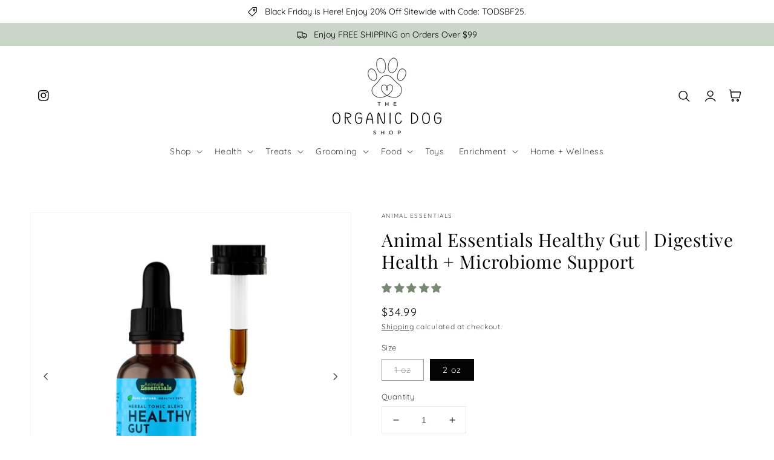

--- FILE ---
content_type: text/html; charset=utf-8
request_url: https://theorganicdogshop.com/products/animal-essentials-healthy-gut?_pos=5&_sid=a98c5d9ca&_ss=r
body_size: 47057
content:
<!doctype html>
<html class="no-js" lang="en">
  <head>
    <meta charset="utf-8">
    <meta http-equiv="X-UA-Compatible" content="IE=edge">
    <meta name="viewport" content="width=device-width,initial-scale=1">
    <meta name="theme-color" content="">
    <link rel="canonical" href="https://theorganicdogshop.com/products/animal-essentials-healthy-gut">
    <link rel="preconnect" href="https://cdn.shopify.com" crossorigin><link rel="icon" type="image/png" href="//theorganicdogshop.com/cdn/shop/files/Untitled_design_-_8_32x32.png?v=1717268226"><link rel="preconnect" href="https://fonts.shopifycdn.com" crossorigin><title>
      Animal Essentials Healthy Gut | Digestive Health + Microbiome Support
 &ndash; The Organic Dog Shop</title>

    
      <meta name="description" content="Animal Essentials Healthy Gut Prebiotic for Dogs features certified organic herbs to support a healthy gastrointestinal tract.">
    

    

<meta property="og:site_name" content="The Organic Dog Shop">
<meta property="og:url" content="https://theorganicdogshop.com/products/animal-essentials-healthy-gut">
<meta property="og:title" content="Animal Essentials Healthy Gut | Digestive Health + Microbiome Support">
<meta property="og:type" content="product">
<meta property="og:description" content="Animal Essentials Healthy Gut Prebiotic for Dogs features certified organic herbs to support a healthy gastrointestinal tract."><meta property="og:image" content="http://theorganicdogshop.com/cdn/shop/files/Copy_of_Copy_of_Copy_of_Copy_of_Untitled_Design.zip_-_31.png?v=1762645968">
  <meta property="og:image:secure_url" content="https://theorganicdogshop.com/cdn/shop/files/Copy_of_Copy_of_Copy_of_Copy_of_Untitled_Design.zip_-_31.png?v=1762645968">
  <meta property="og:image:width" content="1080">
  <meta property="og:image:height" content="1080"><meta property="og:price:amount" content="21.99">
  <meta property="og:price:currency" content="USD"><meta name="twitter:card" content="summary_large_image">
<meta name="twitter:title" content="Animal Essentials Healthy Gut | Digestive Health + Microbiome Support">
<meta name="twitter:description" content="Animal Essentials Healthy Gut Prebiotic for Dogs features certified organic herbs to support a healthy gastrointestinal tract.">


    <script src="//theorganicdogshop.com/cdn/shop/t/6/assets/global.js?v=36580857208064758531709215092" defer="defer"></script>
    <script src="//theorganicdogshop.com/cdn/shop/t/6/assets/pubsub.js?v=158357773527763999511709215092" defer="defer"></script>
    <script src="//theorganicdogshop.com/cdn/shop/t/6/assets/pickup-availability.js?v=95345216988985239631709215092" defer="defer"></script>
    <script src="//theorganicdogshop.com/cdn/shop/t/6/assets/media-gallery.js?v=152902515749446478401709215092" defer="defer"></script>
    <script src="//theorganicdogshop.com/cdn/shop/t/6/assets/product-form.js?v=59460231208320133491709215092" defer="defer"></script>
    <script>window.performance && window.performance.mark && window.performance.mark('shopify.content_for_header.start');</script><meta name="google-site-verification" content="l8Zo-Pe12I0qkNx88CrXaPBck41ENuL5lpbaQFPuuy4">
<meta id="shopify-digital-wallet" name="shopify-digital-wallet" content="/70267339061/digital_wallets/dialog">
<meta name="shopify-checkout-api-token" content="917256fd013448120d43fa3ae94ce629">
<link rel="alternate" type="application/json+oembed" href="https://theorganicdogshop.com/products/animal-essentials-healthy-gut.oembed">
<script async="async" src="/checkouts/internal/preloads.js?locale=en-US"></script>
<link rel="preconnect" href="https://shop.app" crossorigin="anonymous">
<script async="async" src="https://shop.app/checkouts/internal/preloads.js?locale=en-US&shop_id=70267339061" crossorigin="anonymous"></script>
<script id="apple-pay-shop-capabilities" type="application/json">{"shopId":70267339061,"countryCode":"US","currencyCode":"USD","merchantCapabilities":["supports3DS"],"merchantId":"gid:\/\/shopify\/Shop\/70267339061","merchantName":"The Organic Dog Shop","requiredBillingContactFields":["postalAddress","email"],"requiredShippingContactFields":["postalAddress","email"],"shippingType":"shipping","supportedNetworks":["visa","masterCard","amex","discover","elo","jcb"],"total":{"type":"pending","label":"The Organic Dog Shop","amount":"1.00"},"shopifyPaymentsEnabled":true,"supportsSubscriptions":true}</script>
<script id="shopify-features" type="application/json">{"accessToken":"917256fd013448120d43fa3ae94ce629","betas":["rich-media-storefront-analytics"],"domain":"theorganicdogshop.com","predictiveSearch":true,"shopId":70267339061,"locale":"en"}</script>
<script>var Shopify = Shopify || {};
Shopify.shop = "d87c74.myshopify.com";
Shopify.locale = "en";
Shopify.currency = {"active":"USD","rate":"1.0"};
Shopify.country = "US";
Shopify.theme = {"name":"Inspired Theme - Paw - New Version","id":166656442677,"schema_name":"Inspired - Paw","schema_version":"2.5.0","theme_store_id":null,"role":"main"};
Shopify.theme.handle = "null";
Shopify.theme.style = {"id":null,"handle":null};
Shopify.cdnHost = "theorganicdogshop.com/cdn";
Shopify.routes = Shopify.routes || {};
Shopify.routes.root = "/";</script>
<script type="module">!function(o){(o.Shopify=o.Shopify||{}).modules=!0}(window);</script>
<script>!function(o){function n(){var o=[];function n(){o.push(Array.prototype.slice.apply(arguments))}return n.q=o,n}var t=o.Shopify=o.Shopify||{};t.loadFeatures=n(),t.autoloadFeatures=n()}(window);</script>
<script>
  window.ShopifyPay = window.ShopifyPay || {};
  window.ShopifyPay.apiHost = "shop.app\/pay";
  window.ShopifyPay.redirectState = null;
</script>
<script id="shop-js-analytics" type="application/json">{"pageType":"product"}</script>
<script defer="defer" async type="module" src="//theorganicdogshop.com/cdn/shopifycloud/shop-js/modules/v2/client.init-shop-cart-sync_D0dqhulL.en.esm.js"></script>
<script defer="defer" async type="module" src="//theorganicdogshop.com/cdn/shopifycloud/shop-js/modules/v2/chunk.common_CpVO7qML.esm.js"></script>
<script type="module">
  await import("//theorganicdogshop.com/cdn/shopifycloud/shop-js/modules/v2/client.init-shop-cart-sync_D0dqhulL.en.esm.js");
await import("//theorganicdogshop.com/cdn/shopifycloud/shop-js/modules/v2/chunk.common_CpVO7qML.esm.js");

  window.Shopify.SignInWithShop?.initShopCartSync?.({"fedCMEnabled":true,"windoidEnabled":true});

</script>
<script>
  window.Shopify = window.Shopify || {};
  if (!window.Shopify.featureAssets) window.Shopify.featureAssets = {};
  window.Shopify.featureAssets['shop-js'] = {"shop-cart-sync":["modules/v2/client.shop-cart-sync_D9bwt38V.en.esm.js","modules/v2/chunk.common_CpVO7qML.esm.js"],"init-fed-cm":["modules/v2/client.init-fed-cm_BJ8NPuHe.en.esm.js","modules/v2/chunk.common_CpVO7qML.esm.js"],"init-shop-email-lookup-coordinator":["modules/v2/client.init-shop-email-lookup-coordinator_pVrP2-kG.en.esm.js","modules/v2/chunk.common_CpVO7qML.esm.js"],"shop-cash-offers":["modules/v2/client.shop-cash-offers_CNh7FWN-.en.esm.js","modules/v2/chunk.common_CpVO7qML.esm.js","modules/v2/chunk.modal_DKF6x0Jh.esm.js"],"init-shop-cart-sync":["modules/v2/client.init-shop-cart-sync_D0dqhulL.en.esm.js","modules/v2/chunk.common_CpVO7qML.esm.js"],"init-windoid":["modules/v2/client.init-windoid_DaoAelzT.en.esm.js","modules/v2/chunk.common_CpVO7qML.esm.js"],"shop-toast-manager":["modules/v2/client.shop-toast-manager_1DND8Tac.en.esm.js","modules/v2/chunk.common_CpVO7qML.esm.js"],"pay-button":["modules/v2/client.pay-button_CFeQi1r6.en.esm.js","modules/v2/chunk.common_CpVO7qML.esm.js"],"shop-button":["modules/v2/client.shop-button_Ca94MDdQ.en.esm.js","modules/v2/chunk.common_CpVO7qML.esm.js"],"shop-login-button":["modules/v2/client.shop-login-button_DPYNfp1Z.en.esm.js","modules/v2/chunk.common_CpVO7qML.esm.js","modules/v2/chunk.modal_DKF6x0Jh.esm.js"],"avatar":["modules/v2/client.avatar_BTnouDA3.en.esm.js"],"shop-follow-button":["modules/v2/client.shop-follow-button_BMKh4nJE.en.esm.js","modules/v2/chunk.common_CpVO7qML.esm.js","modules/v2/chunk.modal_DKF6x0Jh.esm.js"],"init-customer-accounts-sign-up":["modules/v2/client.init-customer-accounts-sign-up_CJXi5kRN.en.esm.js","modules/v2/client.shop-login-button_DPYNfp1Z.en.esm.js","modules/v2/chunk.common_CpVO7qML.esm.js","modules/v2/chunk.modal_DKF6x0Jh.esm.js"],"init-shop-for-new-customer-accounts":["modules/v2/client.init-shop-for-new-customer-accounts_BoBxkgWu.en.esm.js","modules/v2/client.shop-login-button_DPYNfp1Z.en.esm.js","modules/v2/chunk.common_CpVO7qML.esm.js","modules/v2/chunk.modal_DKF6x0Jh.esm.js"],"init-customer-accounts":["modules/v2/client.init-customer-accounts_DCuDTzpR.en.esm.js","modules/v2/client.shop-login-button_DPYNfp1Z.en.esm.js","modules/v2/chunk.common_CpVO7qML.esm.js","modules/v2/chunk.modal_DKF6x0Jh.esm.js"],"checkout-modal":["modules/v2/client.checkout-modal_U_3e4VxF.en.esm.js","modules/v2/chunk.common_CpVO7qML.esm.js","modules/v2/chunk.modal_DKF6x0Jh.esm.js"],"lead-capture":["modules/v2/client.lead-capture_DEgn0Z8u.en.esm.js","modules/v2/chunk.common_CpVO7qML.esm.js","modules/v2/chunk.modal_DKF6x0Jh.esm.js"],"shop-login":["modules/v2/client.shop-login_CoM5QKZ_.en.esm.js","modules/v2/chunk.common_CpVO7qML.esm.js","modules/v2/chunk.modal_DKF6x0Jh.esm.js"],"payment-terms":["modules/v2/client.payment-terms_BmrqWn8r.en.esm.js","modules/v2/chunk.common_CpVO7qML.esm.js","modules/v2/chunk.modal_DKF6x0Jh.esm.js"]};
</script>
<script>(function() {
  var isLoaded = false;
  function asyncLoad() {
    if (isLoaded) return;
    isLoaded = true;
    var urls = ["https:\/\/d18eg7dreypte5.cloudfront.net\/browse-abandonment\/smsbump_timer.js?shop=d87c74.myshopify.com"];
    for (var i = 0; i < urls.length; i++) {
      var s = document.createElement('script');
      s.type = 'text/javascript';
      s.async = true;
      s.src = urls[i];
      var x = document.getElementsByTagName('script')[0];
      x.parentNode.insertBefore(s, x);
    }
  };
  if(window.attachEvent) {
    window.attachEvent('onload', asyncLoad);
  } else {
    window.addEventListener('load', asyncLoad, false);
  }
})();</script>
<script id="__st">var __st={"a":70267339061,"offset":-18000,"reqid":"fb24130f-f808-4798-886a-6e4253e7e280-1764645477","pageurl":"theorganicdogshop.com\/products\/animal-essentials-healthy-gut?_pos=5\u0026_sid=a98c5d9ca\u0026_ss=r","u":"f71fb572c5d8","p":"product","rtyp":"product","rid":8260306796853};</script>
<script>window.ShopifyPaypalV4VisibilityTracking = true;</script>
<script id="captcha-bootstrap">!function(){'use strict';const t='contact',e='account',n='new_comment',o=[[t,t],['blogs',n],['comments',n],[t,'customer']],c=[[e,'customer_login'],[e,'guest_login'],[e,'recover_customer_password'],[e,'create_customer']],r=t=>t.map((([t,e])=>`form[action*='/${t}']:not([data-nocaptcha='true']) input[name='form_type'][value='${e}']`)).join(','),a=t=>()=>t?[...document.querySelectorAll(t)].map((t=>t.form)):[];function s(){const t=[...o],e=r(t);return a(e)}const i='password',u='form_key',d=['recaptcha-v3-token','g-recaptcha-response','h-captcha-response',i],f=()=>{try{return window.sessionStorage}catch{return}},m='__shopify_v',_=t=>t.elements[u];function p(t,e,n=!1){try{const o=window.sessionStorage,c=JSON.parse(o.getItem(e)),{data:r}=function(t){const{data:e,action:n}=t;return t[m]||n?{data:e,action:n}:{data:t,action:n}}(c);for(const[e,n]of Object.entries(r))t.elements[e]&&(t.elements[e].value=n);n&&o.removeItem(e)}catch(o){console.error('form repopulation failed',{error:o})}}const l='form_type',E='cptcha';function T(t){t.dataset[E]=!0}const w=window,h=w.document,L='Shopify',v='ce_forms',y='captcha';let A=!1;((t,e)=>{const n=(g='f06e6c50-85a8-45c8-87d0-21a2b65856fe',I='https://cdn.shopify.com/shopifycloud/storefront-forms-hcaptcha/ce_storefront_forms_captcha_hcaptcha.v1.5.2.iife.js',D={infoText:'Protected by hCaptcha',privacyText:'Privacy',termsText:'Terms'},(t,e,n)=>{const o=w[L][v],c=o.bindForm;if(c)return c(t,g,e,D).then(n);var r;o.q.push([[t,g,e,D],n]),r=I,A||(h.body.append(Object.assign(h.createElement('script'),{id:'captcha-provider',async:!0,src:r})),A=!0)});var g,I,D;w[L]=w[L]||{},w[L][v]=w[L][v]||{},w[L][v].q=[],w[L][y]=w[L][y]||{},w[L][y].protect=function(t,e){n(t,void 0,e),T(t)},Object.freeze(w[L][y]),function(t,e,n,w,h,L){const[v,y,A,g]=function(t,e,n){const i=e?o:[],u=t?c:[],d=[...i,...u],f=r(d),m=r(i),_=r(d.filter((([t,e])=>n.includes(e))));return[a(f),a(m),a(_),s()]}(w,h,L),I=t=>{const e=t.target;return e instanceof HTMLFormElement?e:e&&e.form},D=t=>v().includes(t);t.addEventListener('submit',(t=>{const e=I(t);if(!e)return;const n=D(e)&&!e.dataset.hcaptchaBound&&!e.dataset.recaptchaBound,o=_(e),c=g().includes(e)&&(!o||!o.value);(n||c)&&t.preventDefault(),c&&!n&&(function(t){try{if(!f())return;!function(t){const e=f();if(!e)return;const n=_(t);if(!n)return;const o=n.value;o&&e.removeItem(o)}(t);const e=Array.from(Array(32),(()=>Math.random().toString(36)[2])).join('');!function(t,e){_(t)||t.append(Object.assign(document.createElement('input'),{type:'hidden',name:u})),t.elements[u].value=e}(t,e),function(t,e){const n=f();if(!n)return;const o=[...t.querySelectorAll(`input[type='${i}']`)].map((({name:t})=>t)),c=[...d,...o],r={};for(const[a,s]of new FormData(t).entries())c.includes(a)||(r[a]=s);n.setItem(e,JSON.stringify({[m]:1,action:t.action,data:r}))}(t,e)}catch(e){console.error('failed to persist form',e)}}(e),e.submit())}));const S=(t,e)=>{t&&!t.dataset[E]&&(n(t,e.some((e=>e===t))),T(t))};for(const o of['focusin','change'])t.addEventListener(o,(t=>{const e=I(t);D(e)&&S(e,y())}));const B=e.get('form_key'),M=e.get(l),P=B&&M;t.addEventListener('DOMContentLoaded',(()=>{const t=y();if(P)for(const e of t)e.elements[l].value===M&&p(e,B);[...new Set([...A(),...v().filter((t=>'true'===t.dataset.shopifyCaptcha))])].forEach((e=>S(e,t)))}))}(h,new URLSearchParams(w.location.search),n,t,e,['guest_login'])})(!0,!0)}();</script>
<script integrity="sha256-52AcMU7V7pcBOXWImdc/TAGTFKeNjmkeM1Pvks/DTgc=" data-source-attribution="shopify.loadfeatures" defer="defer" src="//theorganicdogshop.com/cdn/shopifycloud/storefront/assets/storefront/load_feature-81c60534.js" crossorigin="anonymous"></script>
<script crossorigin="anonymous" defer="defer" src="//theorganicdogshop.com/cdn/shopifycloud/storefront/assets/shopify_pay/storefront-65b4c6d7.js?v=20250812"></script>
<script data-source-attribution="shopify.dynamic_checkout.dynamic.init">var Shopify=Shopify||{};Shopify.PaymentButton=Shopify.PaymentButton||{isStorefrontPortableWallets:!0,init:function(){window.Shopify.PaymentButton.init=function(){};var t=document.createElement("script");t.src="https://theorganicdogshop.com/cdn/shopifycloud/portable-wallets/latest/portable-wallets.en.js",t.type="module",document.head.appendChild(t)}};
</script>
<script data-source-attribution="shopify.dynamic_checkout.buyer_consent">
  function portableWalletsHideBuyerConsent(e){var t=document.getElementById("shopify-buyer-consent"),n=document.getElementById("shopify-subscription-policy-button");t&&n&&(t.classList.add("hidden"),t.setAttribute("aria-hidden","true"),n.removeEventListener("click",e))}function portableWalletsShowBuyerConsent(e){var t=document.getElementById("shopify-buyer-consent"),n=document.getElementById("shopify-subscription-policy-button");t&&n&&(t.classList.remove("hidden"),t.removeAttribute("aria-hidden"),n.addEventListener("click",e))}window.Shopify?.PaymentButton&&(window.Shopify.PaymentButton.hideBuyerConsent=portableWalletsHideBuyerConsent,window.Shopify.PaymentButton.showBuyerConsent=portableWalletsShowBuyerConsent);
</script>
<script data-source-attribution="shopify.dynamic_checkout.cart.bootstrap">document.addEventListener("DOMContentLoaded",(function(){function t(){return document.querySelector("shopify-accelerated-checkout-cart, shopify-accelerated-checkout")}if(t())Shopify.PaymentButton.init();else{new MutationObserver((function(e,n){t()&&(Shopify.PaymentButton.init(),n.disconnect())})).observe(document.body,{childList:!0,subtree:!0})}}));
</script>
<link id="shopify-accelerated-checkout-styles" rel="stylesheet" media="screen" href="https://theorganicdogshop.com/cdn/shopifycloud/portable-wallets/latest/accelerated-checkout-backwards-compat.css" crossorigin="anonymous">
<style id="shopify-accelerated-checkout-cart">
        #shopify-buyer-consent {
  margin-top: 1em;
  display: inline-block;
  width: 100%;
}

#shopify-buyer-consent.hidden {
  display: none;
}

#shopify-subscription-policy-button {
  background: none;
  border: none;
  padding: 0;
  text-decoration: underline;
  font-size: inherit;
  cursor: pointer;
}

#shopify-subscription-policy-button::before {
  box-shadow: none;
}

      </style>
<script id="sections-script" data-sections="main-product,product-recommendations,footer" defer="defer" src="//theorganicdogshop.com/cdn/shop/t/6/compiled_assets/scripts.js?8069"></script>
<script>window.performance && window.performance.mark && window.performance.mark('shopify.content_for_header.end');</script>


    <style data-shopify>
      @font-face {
  font-family: Quicksand;
  font-weight: 400;
  font-style: normal;
  font-display: swap;
  src: url("//theorganicdogshop.com/cdn/fonts/quicksand/quicksand_n4.bf8322a9d1da765aa396ad7b6eeb81930a6214de.woff2") format("woff2"),
       url("//theorganicdogshop.com/cdn/fonts/quicksand/quicksand_n4.fa4cbd232d3483059e72b11f7239959a64c98426.woff") format("woff");
}

      @font-face {
  font-family: Quicksand;
  font-weight: 700;
  font-style: normal;
  font-display: swap;
  src: url("//theorganicdogshop.com/cdn/fonts/quicksand/quicksand_n7.d375fe11182475f82f7bb6306a0a0e4018995610.woff2") format("woff2"),
       url("//theorganicdogshop.com/cdn/fonts/quicksand/quicksand_n7.8ac2ae2fc4b90ef79aaa7aedb927d39f9f9aa3f4.woff") format("woff");
}

      
      
      @font-face {
  font-family: "Playfair Display";
  font-weight: 400;
  font-style: normal;
  font-display: swap;
  src: url("//theorganicdogshop.com/cdn/fonts/playfair_display/playfairdisplay_n4.9980f3e16959dc89137cc1369bfc3ae98af1deb9.woff2") format("woff2"),
       url("//theorganicdogshop.com/cdn/fonts/playfair_display/playfairdisplay_n4.c562b7c8e5637886a811d2a017f9e023166064ee.woff") format("woff");
}


      :root {
        --font-body-family: Quicksand, sans-serif;
        --font-body-style: normal;
        --font-body-weight: 400;

        --font-heading-family: "Playfair Display", serif;
        --font-heading-style: normal;
        --font-heading-weight: 400;

        --font-body-scale: 1.0;
        --font-heading-scale: 1.3;

        --color-base-text: 3, 3, 3;
        --color-base-background-1: 255, 255, 255;
        --color-base-background-2: 202, 214, 200;
        --color-base-solid-button-labels: 255, 255, 255;
        --color-base-outline-button-labels: 18, 18, 18;
        --color-base-accent-1: 118, 139, 113;
        --color-base-accent-2: 202, 214, 200;
        --payment-terms-background-color: #ffffff;

        --gradient-base-background-1: #ffffff;
        --gradient-base-background-2: #cad6c8;
        --gradient-base-accent-1: #768b71;
        --gradient-base-accent-2: #cad6c8;

        --page-width: 160rem;
        --page-width-margin: 2rem;

        --popup-border-width: 1px;
        --popup-border-opacity: 0.1;
        --popup-corner-radius: 5px;
        --popup-shadow-opacity: 0.05;
        --popup-shadow-horizontal-offset: 0px;
        --popup-shadow-vertical-offset: 4px;
        --popup-shadow-blur-radius: 5px;
        --color-shadow: 18,18,18;
        
      }

      *,
      *::before,
      *::after {
        box-sizing: inherit;
      }

      html {
        box-sizing: border-box;
        font-size: calc(var(--font-body-scale) * 62.5%);
        height: 100%;
      }

      body {
        display: grid;
        grid-template-rows: auto auto 1fr auto;
        grid-template-columns: 100%;
        min-height: 100%;
        margin: 0;
        font-size: 1.5rem;
        letter-spacing: 0.06rem;
        line-height: calc(1 + 0.8 / var(--font-body-scale));
        font-family: var(--font-body-family);
        font-style: var(--font-body-style);
        font-weight: var(--font-body-weight);
      }

      @media screen and (min-width: 750px) {
        body {
          font-size: 1.6rem;
        }
      }
    </style>

    <link href="//theorganicdogshop.com/cdn/shop/t/6/assets/base.css?v=128975089106132698991709215091" rel="stylesheet" type="text/css" media="all" />
<link rel="preload" as="font" href="//theorganicdogshop.com/cdn/fonts/quicksand/quicksand_n4.bf8322a9d1da765aa396ad7b6eeb81930a6214de.woff2" type="font/woff2" crossorigin><link rel="preload" as="font" href="//theorganicdogshop.com/cdn/fonts/playfair_display/playfairdisplay_n4.9980f3e16959dc89137cc1369bfc3ae98af1deb9.woff2" type="font/woff2" crossorigin><link rel="stylesheet" href="//theorganicdogshop.com/cdn/shop/t/6/assets/component-predictive-search.css?v=10425135875555615991709215092" media="print" onload="this.media='all'"><script>document.documentElement.className = document.documentElement.className.replace('no-js', 'js');
    if (Shopify.designMode) {
      document.documentElement.classList.add('shopify-design-mode');
    }
    </script>
    

<!-- BEGIN app block: shopify://apps/judge-me-reviews/blocks/judgeme_core/61ccd3b1-a9f2-4160-9fe9-4fec8413e5d8 --><!-- Start of Judge.me Core -->




<link rel="dns-prefetch" href="https://cdnwidget.judge.me">
<link rel="dns-prefetch" href="https://cdn.judge.me">
<link rel="dns-prefetch" href="https://cdn1.judge.me">
<link rel="dns-prefetch" href="https://api.judge.me">

<script data-cfasync='false' class='jdgm-settings-script'>window.jdgmSettings={"pagination":5,"disable_web_reviews":false,"badge_no_review_text":"No reviews","badge_n_reviews_text":"{{ n }} review/reviews","badge_star_color":"#768B71","hide_badge_preview_if_no_reviews":true,"badge_hide_text":true,"enforce_center_preview_badge":false,"widget_title":"Customer Reviews","widget_open_form_text":"Write a review","widget_close_form_text":"Cancel review","widget_refresh_page_text":"Refresh page","widget_summary_text":"Based on {{ number_of_reviews }} review/reviews","widget_no_review_text":"Be the first to write a review","widget_name_field_text":"Display name","widget_verified_name_field_text":"Verified Name (public)","widget_name_placeholder_text":"Display name","widget_required_field_error_text":"This field is required.","widget_email_field_text":"Email address","widget_verified_email_field_text":"Verified Email (private, can not be edited)","widget_email_placeholder_text":"Your email address","widget_email_field_error_text":"Please enter a valid email address.","widget_rating_field_text":"Rating","widget_review_title_field_text":"Review Title","widget_review_title_placeholder_text":"Give your review a title","widget_review_body_field_text":"Review content","widget_review_body_placeholder_text":"Start writing here...","widget_pictures_field_text":"Picture/Video (optional)","widget_submit_review_text":"Submit Review","widget_submit_verified_review_text":"Submit Verified Review","widget_submit_success_msg_with_auto_publish":"Thank you! Please refresh the page in a few moments to see your review. You can remove or edit your review by logging into \u003ca href='https://judge.me/login' target='_blank' rel='nofollow noopener'\u003eJudge.me\u003c/a\u003e","widget_submit_success_msg_no_auto_publish":"Thank you! Your review will be published as soon as it is approved by the shop admin. You can remove or edit your review by logging into \u003ca href='https://judge.me/login' target='_blank' rel='nofollow noopener'\u003eJudge.me\u003c/a\u003e","widget_show_default_reviews_out_of_total_text":"Showing {{ n_reviews_shown }} out of {{ n_reviews }} reviews.","widget_show_all_link_text":"Show all","widget_show_less_link_text":"Show less","widget_author_said_text":"{{ reviewer_name }} said:","widget_days_text":"{{ n }} days ago","widget_weeks_text":"{{ n }} week/weeks ago","widget_months_text":"{{ n }} month/months ago","widget_years_text":"{{ n }} year/years ago","widget_yesterday_text":"Yesterday","widget_today_text":"Today","widget_replied_text":"\u003e\u003e {{ shop_name }} replied:","widget_read_more_text":"Read more","widget_rating_filter_see_all_text":"See all reviews","widget_sorting_most_recent_text":"Most Recent","widget_sorting_highest_rating_text":"Highest Rating","widget_sorting_lowest_rating_text":"Lowest Rating","widget_sorting_with_pictures_text":"Only Pictures","widget_sorting_most_helpful_text":"Most Helpful","widget_open_question_form_text":"Ask a question","widget_reviews_subtab_text":"Reviews","widget_questions_subtab_text":"Questions","widget_question_label_text":"Question","widget_answer_label_text":"Answer","widget_question_placeholder_text":"Write your question here","widget_submit_question_text":"Submit Question","widget_question_submit_success_text":"Thank you for your question! We will notify you once it gets answered.","widget_star_color":"#CAD6C8","verified_badge_text":"Verified","verified_badge_placement":"left-of-reviewer-name","widget_hide_border":false,"widget_social_share":false,"all_reviews_include_out_of_store_products":true,"all_reviews_out_of_store_text":"(out of store)","all_reviews_product_name_prefix_text":"about","enable_review_pictures":true,"widget_product_reviews_subtab_text":"Product Reviews","widget_shop_reviews_subtab_text":"Shop Reviews","widget_write_a_store_review_text":"Write a Store Review","widget_other_languages_heading":"Reviews in Other Languages","widget_translate_review_text":"Translate review to {{ language }}","widget_translating_review_text":"Translating...","widget_show_original_translation_text":"Show original ({{ language }})","widget_translate_review_failed_text":"Review couldn't be translated.","widget_translate_review_retry_text":"Retry","widget_translate_review_try_again_later_text":"Try again later","widget_sorting_pictures_first_text":"Pictures First","show_pictures_on_all_rev_page_mobile":true,"show_pictures_on_all_rev_page_desktop":true,"floating_tab_button_name":"★ Reviews","floating_tab_title":"Let customers speak for us","floating_tab_url":"","floating_tab_url_enabled":false,"all_reviews_text_badge_text":"Customers rate us {{ shop.metafields.judgeme.all_reviews_rating | round: 1 }}/5 based on {{ shop.metafields.judgeme.all_reviews_count }} reviews.","all_reviews_text_badge_text_branded_style":"{{ shop.metafields.judgeme.all_reviews_rating | round: 1 }} out of 5 stars based on {{ shop.metafields.judgeme.all_reviews_count }} reviews","all_reviews_text_badge_url":"","all_reviews_text_style":"branded","featured_carousel_title":"Real Reviews from Real Dog Lovers","featured_carousel_count_text":"from {{ n }} reviews","featured_carousel_url":"","verified_count_badge_style":"branded","verified_count_badge_url":"","widget_star_use_custom_color":true,"picture_reminder_submit_button":"Upload Pictures","widget_sorting_videos_first_text":"Videos First","widget_review_pending_text":"Pending","remove_microdata_snippet":true,"preview_badge_no_question_text":"No questions","preview_badge_n_question_text":"{{ number_of_questions }} question/questions","remove_judgeme_branding":true,"widget_search_bar_placeholder":"Search reviews","widget_sorting_verified_only_text":"Verified only","featured_carousel_verified_badge_enable":true,"featured_carousel_more_reviews_button_text":"Read more reviews","featured_carousel_view_product_button_text":"View product","all_reviews_page_load_more_text":"Load More Reviews","widget_advanced_speed_features":5,"widget_public_name_text":"displayed publicly like","default_reviewer_name_has_non_latin":true,"widget_reviewer_anonymous":"Anonymous","medals_widget_title":"Judge.me Review Medals","show_reviewer_avatar":false,"widget_invalid_yt_video_url_error_text":"Not a YouTube video URL","widget_max_length_field_error_text":"Please enter no more than {0} characters.","widget_verified_by_shop_text":"Verified by Shop","widget_load_with_code_splitting":true,"widget_ugc_title":"Made by us, Shared by you","widget_ugc_subtitle":"Tag us to see your picture featured in our page","widget_ugc_primary_button_text":"Buy Now","widget_ugc_secondary_button_text":"Load More","widget_ugc_reviews_button_text":"View Reviews","widget_primary_color":"#768B71","widget_summary_average_rating_text":"{{ average_rating }} out of 5","widget_media_grid_title":"Customer photos \u0026 videos","widget_media_grid_see_more_text":"See more","widget_show_product_medals":false,"widget_verified_by_judgeme_text":"Verified by Judge.me","widget_verified_by_judgeme_text_in_store_medals":"Verified by Judge.me","widget_media_field_exceed_quantity_message":"Sorry, we can only accept {{ max_media }} for one review.","widget_media_field_exceed_limit_message":"{{ file_name }} is too large, please select a {{ media_type }} less than {{ size_limit }}MB.","widget_review_submitted_text":"Review Submitted!","widget_question_submitted_text":"Question Submitted!","widget_close_form_text_question":"Cancel","widget_write_your_answer_here_text":"Write your answer here","widget_enabled_branded_link":true,"widget_show_collected_by_judgeme":false,"widget_collected_by_judgeme_text":"collected by Judge.me","widget_load_more_text":"Load More","widget_full_review_text":"Full Review","widget_read_more_reviews_text":"Read More Reviews","widget_read_questions_text":"Read Questions","widget_questions_and_answers_text":"Questions \u0026 Answers","widget_verified_by_text":"Verified by","widget_verified_text":"Verified","widget_number_of_reviews_text":"{{ number_of_reviews }} reviews","widget_back_button_text":"Back","widget_next_button_text":"Next","widget_custom_forms_filter_button":"Filters","how_reviews_are_collected":"How reviews are collected?","widget_gdpr_statement":"How we use your data: We'll only contact you about the review you left, and only if necessary. By submitting your review, you agree to Judge.me's \u003ca href='https://judge.me/terms' target='_blank' rel='nofollow noopener'\u003eterms\u003c/a\u003e, \u003ca href='https://judge.me/privacy' target='_blank' rel='nofollow noopener'\u003eprivacy\u003c/a\u003e and \u003ca href='https://judge.me/content-policy' target='_blank' rel='nofollow noopener'\u003econtent\u003c/a\u003e policies.","review_snippet_widget_round_border_style":true,"review_snippet_widget_card_color":"#FFFFFF","review_snippet_widget_slider_arrows_background_color":"#FFFFFF","review_snippet_widget_slider_arrows_color":"#000000","review_snippet_widget_star_color":"#108474","all_reviews_product_variant_label_text":"Variant: ","widget_show_verified_branding":false,"redirect_reviewers_invited_via_email":"review_widget","review_content_screen_title_text":"How would you rate this product?","review_content_introduction_text":"We would love it if you would share a bit about your experience.","one_star_review_guidance_text":"Poor","five_star_review_guidance_text":"Great","customer_information_screen_title_text":"About you","customer_information_introduction_text":"Please tell us more about you.","custom_questions_screen_title_text":"Your experience in more detail","custom_questions_introduction_text":"Here are a few questions to help us understand more about your experience.","review_submitted_screen_title_text":"Thanks for your review!","review_submitted_screen_thank_you_text":"We are processing it and it will appear on the store soon.","review_submitted_screen_email_verification_text":"Please confirm your email by clicking the link we just sent you. This helps us keep reviews authentic.","reviewer_media_screen_title_picture_text":"Share a picture","reviewer_media_introduction_picture_text":"Upload a photo to support your review.","reviewer_media_upload_picture_text":"Share a picture","reviewer_media_screen_title_video_text":"Share a video","reviewer_media_introduction_video_text":"Upload a video to support your review.","reviewer_media_upload_video_text":"Share a video","reviewer_media_screen_title_picture_or_video_text":"Share a picture or video","reviewer_media_introduction_picture_or_video_text":"Upload a photo or video to support your review.","reviewer_media_upload_picture_or_video_text":"Share a picture or video","reviewer_media_youtube_url_text":"Paste your Youtube URL here","advanced_settings_next_step_button_text":"Next","advanced_settings_close_review_button_text":"Close","write_review_flow_required_text":"Required","write_review_flow_privacy_message_text":"We respect your privacy.","write_review_flow_anonymous_text":"Post review as anonymous","write_review_flow_visibility_text":"This won't be visible to other customers.","write_review_flow_multiple_selection_help_text":"Select as many as you like","write_review_flow_single_selection_help_text":"Select one option","write_review_flow_required_field_error_text":"This field is required","write_review_flow_invalid_email_error_text":"Please enter a valid email address","write_review_flow_max_length_error_text":"Max. {{ max_length }} characters.","write_review_flow_media_upload_text":"\u003cb\u003eClick to upload\u003c/b\u003e or drag and drop","write_review_flow_gdpr_statement":"We'll only contact you about your review if necessary. By submitting your review, you agree to our \u003ca href='https://judge.me/terms' target='_blank' rel='nofollow noopener'\u003eterms and conditions\u003c/a\u003e and \u003ca href='https://judge.me/privacy' target='_blank' rel='nofollow noopener'\u003eprivacy policy\u003c/a\u003e.","transparency_badges_collected_via_store_invite_text":"Review collected via store invitation","transparency_badges_from_another_provider_text":"Review collected from another provider","transparency_badges_collected_from_store_visitor_text":"Review collected from a store visitor","transparency_badges_written_in_google_text":"Review written in Google","transparency_badges_written_in_etsy_text":"Review written in Etsy","transparency_badges_written_in_shop_app_text":"Review written in Shop App","transparency_badges_earned_reward_text":"Review earned a reward for future purchase","platform":"shopify","branding_url":"https://app.judge.me/reviews","branding_text":"Powered by Judge.me","locale":"en","reply_name":"The Organic Dog Shop","widget_version":"3.0","footer":true,"autopublish":false,"review_dates":true,"enable_custom_form":false,"shop_locale":"en","enable_multi_locales_translations":false,"show_review_title_input":true,"review_verification_email_status":"always","can_be_branded":true,"reply_name_text":"The Organic Dog Shop"};</script> <style class='jdgm-settings-style'>.jdgm-xx{left:0}:root{--jdgm-primary-color: #768B71;--jdgm-secondary-color: rgba(118,139,113,0.1);--jdgm-star-color: #CAD6C8;--jdgm-write-review-text-color: white;--jdgm-write-review-bg-color: #768B71;--jdgm-paginate-color: #768B71;--jdgm-border-radius: 0;--jdgm-reviewer-name-color: #768B71}.jdgm-histogram__bar-content{background-color:#768B71}.jdgm-rev[data-verified-buyer=true] .jdgm-rev__icon.jdgm-rev__icon:after,.jdgm-rev__buyer-badge.jdgm-rev__buyer-badge{color:white;background-color:#768B71}.jdgm-review-widget--small .jdgm-gallery.jdgm-gallery .jdgm-gallery__thumbnail-link:nth-child(8) .jdgm-gallery__thumbnail-wrapper.jdgm-gallery__thumbnail-wrapper:before{content:"See more"}@media only screen and (min-width: 768px){.jdgm-gallery.jdgm-gallery .jdgm-gallery__thumbnail-link:nth-child(8) .jdgm-gallery__thumbnail-wrapper.jdgm-gallery__thumbnail-wrapper:before{content:"See more"}}.jdgm-preview-badge .jdgm-star.jdgm-star{color:#768B71}.jdgm-prev-badge[data-average-rating='0.00']{display:none !important}.jdgm-prev-badge__text{display:none !important}.jdgm-rev .jdgm-rev__icon{display:none !important}.jdgm-author-all-initials{display:none !important}.jdgm-author-last-initial{display:none !important}.jdgm-rev-widg__title{visibility:hidden}.jdgm-rev-widg__summary-text{visibility:hidden}.jdgm-prev-badge__text{visibility:hidden}.jdgm-rev__prod-link-prefix:before{content:'about'}.jdgm-rev__variant-label:before{content:'Variant: '}.jdgm-rev__out-of-store-text:before{content:'(out of store)'}.jdgm-preview-badge[data-template="product"]{display:none !important}.jdgm-preview-badge[data-template="collection"]{display:none !important}.jdgm-preview-badge[data-template="index"]{display:none !important}.jdgm-review-widget[data-from-snippet="true"]{display:none !important}.jdgm-verified-count-badget[data-from-snippet="true"]{display:none !important}.jdgm-carousel-wrapper[data-from-snippet="true"]{display:none !important}.jdgm-all-reviews-text[data-from-snippet="true"]{display:none !important}.jdgm-medals-section[data-from-snippet="true"]{display:none !important}.jdgm-ugc-media-wrapper[data-from-snippet="true"]{display:none !important}.jdgm-review-snippet-widget .jdgm-rev-snippet-widget__cards-container .jdgm-rev-snippet-card{border-radius:8px;background:#fff}.jdgm-review-snippet-widget .jdgm-rev-snippet-widget__cards-container .jdgm-rev-snippet-card__rev-rating .jdgm-star{color:#108474}.jdgm-review-snippet-widget .jdgm-rev-snippet-widget__prev-btn,.jdgm-review-snippet-widget .jdgm-rev-snippet-widget__next-btn{border-radius:50%;background:#fff}.jdgm-review-snippet-widget .jdgm-rev-snippet-widget__prev-btn>svg,.jdgm-review-snippet-widget .jdgm-rev-snippet-widget__next-btn>svg{fill:#000}.jdgm-full-rev-modal.rev-snippet-widget .jm-mfp-container .jm-mfp-content,.jdgm-full-rev-modal.rev-snippet-widget .jm-mfp-container .jdgm-full-rev__icon,.jdgm-full-rev-modal.rev-snippet-widget .jm-mfp-container .jdgm-full-rev__pic-img,.jdgm-full-rev-modal.rev-snippet-widget .jm-mfp-container .jdgm-full-rev__reply{border-radius:8px}.jdgm-full-rev-modal.rev-snippet-widget .jm-mfp-container .jdgm-full-rev[data-verified-buyer="true"] .jdgm-full-rev__icon::after{border-radius:8px}.jdgm-full-rev-modal.rev-snippet-widget .jm-mfp-container .jdgm-full-rev .jdgm-rev__buyer-badge{border-radius:calc( 8px / 2 )}.jdgm-full-rev-modal.rev-snippet-widget .jm-mfp-container .jdgm-full-rev .jdgm-full-rev__replier::before{content:'The Organic Dog Shop'}.jdgm-full-rev-modal.rev-snippet-widget .jm-mfp-container .jdgm-full-rev .jdgm-full-rev__product-button{border-radius:calc( 8px * 6 )}
</style> <style class='jdgm-settings-style'></style>

  
  
  
  <style class='jdgm-miracle-styles'>
  @-webkit-keyframes jdgm-spin{0%{-webkit-transform:rotate(0deg);-ms-transform:rotate(0deg);transform:rotate(0deg)}100%{-webkit-transform:rotate(359deg);-ms-transform:rotate(359deg);transform:rotate(359deg)}}@keyframes jdgm-spin{0%{-webkit-transform:rotate(0deg);-ms-transform:rotate(0deg);transform:rotate(0deg)}100%{-webkit-transform:rotate(359deg);-ms-transform:rotate(359deg);transform:rotate(359deg)}}@font-face{font-family:'JudgemeStar';src:url("[data-uri]") format("woff");font-weight:normal;font-style:normal}.jdgm-star{font-family:'JudgemeStar';display:inline !important;text-decoration:none !important;padding:0 4px 0 0 !important;margin:0 !important;font-weight:bold;opacity:1;-webkit-font-smoothing:antialiased;-moz-osx-font-smoothing:grayscale}.jdgm-star:hover{opacity:1}.jdgm-star:last-of-type{padding:0 !important}.jdgm-star.jdgm--on:before{content:"\e000"}.jdgm-star.jdgm--off:before{content:"\e001"}.jdgm-star.jdgm--half:before{content:"\e002"}.jdgm-widget *{margin:0;line-height:1.4;-webkit-box-sizing:border-box;-moz-box-sizing:border-box;box-sizing:border-box;-webkit-overflow-scrolling:touch}.jdgm-hidden{display:none !important;visibility:hidden !important}.jdgm-temp-hidden{display:none}.jdgm-spinner{width:40px;height:40px;margin:auto;border-radius:50%;border-top:2px solid #eee;border-right:2px solid #eee;border-bottom:2px solid #eee;border-left:2px solid #ccc;-webkit-animation:jdgm-spin 0.8s infinite linear;animation:jdgm-spin 0.8s infinite linear}.jdgm-prev-badge{display:block !important}

</style>


  
  
   


<script data-cfasync='false' class='jdgm-script'>
!function(e){window.jdgm=window.jdgm||{},jdgm.CDN_HOST="https://cdnwidget.judge.me/",jdgm.API_HOST="https://api.judge.me/",jdgm.CDN_BASE_URL="https://cdn.shopify.com/extensions/019ac179-2efa-7a57-9b30-e321409e45f0/judgeme-extensions-244/assets/",
jdgm.docReady=function(d){(e.attachEvent?"complete"===e.readyState:"loading"!==e.readyState)?
setTimeout(d,0):e.addEventListener("DOMContentLoaded",d)},jdgm.loadCSS=function(d,t,o,a){
!o&&jdgm.loadCSS.requestedUrls.indexOf(d)>=0||(jdgm.loadCSS.requestedUrls.push(d),
(a=e.createElement("link")).rel="stylesheet",a.class="jdgm-stylesheet",a.media="nope!",
a.href=d,a.onload=function(){this.media="all",t&&setTimeout(t)},e.body.appendChild(a))},
jdgm.loadCSS.requestedUrls=[],jdgm.loadJS=function(e,d){var t=new XMLHttpRequest;
t.onreadystatechange=function(){4===t.readyState&&(Function(t.response)(),d&&d(t.response))},
t.open("GET",e),t.send()},jdgm.docReady((function(){(window.jdgmLoadCSS||e.querySelectorAll(
".jdgm-widget, .jdgm-all-reviews-page").length>0)&&(jdgmSettings.widget_load_with_code_splitting?
parseFloat(jdgmSettings.widget_version)>=3?jdgm.loadCSS(jdgm.CDN_HOST+"widget_v3/base.css"):
jdgm.loadCSS(jdgm.CDN_HOST+"widget/base.css"):jdgm.loadCSS(jdgm.CDN_HOST+"shopify_v2.css"),
jdgm.loadJS(jdgm.CDN_HOST+"loader.js"))}))}(document);
</script>
<noscript><link rel="stylesheet" type="text/css" media="all" href="https://cdnwidget.judge.me/shopify_v2.css"></noscript>

<!-- BEGIN app snippet: theme_fix_tags --><script>
  (function() {
    var jdgmThemeFixes = null;
    if (!jdgmThemeFixes) return;
    var thisThemeFix = jdgmThemeFixes[Shopify.theme.id];
    if (!thisThemeFix) return;

    if (thisThemeFix.html) {
      document.addEventListener("DOMContentLoaded", function() {
        var htmlDiv = document.createElement('div');
        htmlDiv.classList.add('jdgm-theme-fix-html');
        htmlDiv.innerHTML = thisThemeFix.html;
        document.body.append(htmlDiv);
      });
    };

    if (thisThemeFix.css) {
      var styleTag = document.createElement('style');
      styleTag.classList.add('jdgm-theme-fix-style');
      styleTag.innerHTML = thisThemeFix.css;
      document.head.append(styleTag);
    };

    if (thisThemeFix.js) {
      var scriptTag = document.createElement('script');
      scriptTag.classList.add('jdgm-theme-fix-script');
      scriptTag.innerHTML = thisThemeFix.js;
      document.head.append(scriptTag);
    };
  })();
</script>
<!-- END app snippet -->
<!-- End of Judge.me Core -->



<!-- END app block --><script src="https://cdn.shopify.com/extensions/019ac179-2efa-7a57-9b30-e321409e45f0/judgeme-extensions-244/assets/loader.js" type="text/javascript" defer="defer"></script>
<link href="https://monorail-edge.shopifysvc.com" rel="dns-prefetch">
<script>(function(){if ("sendBeacon" in navigator && "performance" in window) {try {var session_token_from_headers = performance.getEntriesByType('navigation')[0].serverTiming.find(x => x.name == '_s').description;} catch {var session_token_from_headers = undefined;}var session_cookie_matches = document.cookie.match(/_shopify_s=([^;]*)/);var session_token_from_cookie = session_cookie_matches && session_cookie_matches.length === 2 ? session_cookie_matches[1] : "";var session_token = session_token_from_headers || session_token_from_cookie || "";function handle_abandonment_event(e) {var entries = performance.getEntries().filter(function(entry) {return /monorail-edge.shopifysvc.com/.test(entry.name);});if (!window.abandonment_tracked && entries.length === 0) {window.abandonment_tracked = true;var currentMs = Date.now();var navigation_start = performance.timing.navigationStart;var payload = {shop_id: 70267339061,url: window.location.href,navigation_start,duration: currentMs - navigation_start,session_token,page_type: "product"};window.navigator.sendBeacon("https://monorail-edge.shopifysvc.com/v1/produce", JSON.stringify({schema_id: "online_store_buyer_site_abandonment/1.1",payload: payload,metadata: {event_created_at_ms: currentMs,event_sent_at_ms: currentMs}}));}}window.addEventListener('pagehide', handle_abandonment_event);}}());</script>
<script id="web-pixels-manager-setup">(function e(e,d,r,n,o){if(void 0===o&&(o={}),!Boolean(null===(a=null===(i=window.Shopify)||void 0===i?void 0:i.analytics)||void 0===a?void 0:a.replayQueue)){var i,a;window.Shopify=window.Shopify||{};var t=window.Shopify;t.analytics=t.analytics||{};var s=t.analytics;s.replayQueue=[],s.publish=function(e,d,r){return s.replayQueue.push([e,d,r]),!0};try{self.performance.mark("wpm:start")}catch(e){}var l=function(){var e={modern:/Edge?\/(1{2}[4-9]|1[2-9]\d|[2-9]\d{2}|\d{4,})\.\d+(\.\d+|)|Firefox\/(1{2}[4-9]|1[2-9]\d|[2-9]\d{2}|\d{4,})\.\d+(\.\d+|)|Chrom(ium|e)\/(9{2}|\d{3,})\.\d+(\.\d+|)|(Maci|X1{2}).+ Version\/(15\.\d+|(1[6-9]|[2-9]\d|\d{3,})\.\d+)([,.]\d+|)( \(\w+\)|)( Mobile\/\w+|) Safari\/|Chrome.+OPR\/(9{2}|\d{3,})\.\d+\.\d+|(CPU[ +]OS|iPhone[ +]OS|CPU[ +]iPhone|CPU IPhone OS|CPU iPad OS)[ +]+(15[._]\d+|(1[6-9]|[2-9]\d|\d{3,})[._]\d+)([._]\d+|)|Android:?[ /-](13[3-9]|1[4-9]\d|[2-9]\d{2}|\d{4,})(\.\d+|)(\.\d+|)|Android.+Firefox\/(13[5-9]|1[4-9]\d|[2-9]\d{2}|\d{4,})\.\d+(\.\d+|)|Android.+Chrom(ium|e)\/(13[3-9]|1[4-9]\d|[2-9]\d{2}|\d{4,})\.\d+(\.\d+|)|SamsungBrowser\/([2-9]\d|\d{3,})\.\d+/,legacy:/Edge?\/(1[6-9]|[2-9]\d|\d{3,})\.\d+(\.\d+|)|Firefox\/(5[4-9]|[6-9]\d|\d{3,})\.\d+(\.\d+|)|Chrom(ium|e)\/(5[1-9]|[6-9]\d|\d{3,})\.\d+(\.\d+|)([\d.]+$|.*Safari\/(?![\d.]+ Edge\/[\d.]+$))|(Maci|X1{2}).+ Version\/(10\.\d+|(1[1-9]|[2-9]\d|\d{3,})\.\d+)([,.]\d+|)( \(\w+\)|)( Mobile\/\w+|) Safari\/|Chrome.+OPR\/(3[89]|[4-9]\d|\d{3,})\.\d+\.\d+|(CPU[ +]OS|iPhone[ +]OS|CPU[ +]iPhone|CPU IPhone OS|CPU iPad OS)[ +]+(10[._]\d+|(1[1-9]|[2-9]\d|\d{3,})[._]\d+)([._]\d+|)|Android:?[ /-](13[3-9]|1[4-9]\d|[2-9]\d{2}|\d{4,})(\.\d+|)(\.\d+|)|Mobile Safari.+OPR\/([89]\d|\d{3,})\.\d+\.\d+|Android.+Firefox\/(13[5-9]|1[4-9]\d|[2-9]\d{2}|\d{4,})\.\d+(\.\d+|)|Android.+Chrom(ium|e)\/(13[3-9]|1[4-9]\d|[2-9]\d{2}|\d{4,})\.\d+(\.\d+|)|Android.+(UC? ?Browser|UCWEB|U3)[ /]?(15\.([5-9]|\d{2,})|(1[6-9]|[2-9]\d|\d{3,})\.\d+)\.\d+|SamsungBrowser\/(5\.\d+|([6-9]|\d{2,})\.\d+)|Android.+MQ{2}Browser\/(14(\.(9|\d{2,})|)|(1[5-9]|[2-9]\d|\d{3,})(\.\d+|))(\.\d+|)|K[Aa][Ii]OS\/(3\.\d+|([4-9]|\d{2,})\.\d+)(\.\d+|)/},d=e.modern,r=e.legacy,n=navigator.userAgent;return n.match(d)?"modern":n.match(r)?"legacy":"unknown"}(),u="modern"===l?"modern":"legacy",c=(null!=n?n:{modern:"",legacy:""})[u],f=function(e){return[e.baseUrl,"/wpm","/b",e.hashVersion,"modern"===e.buildTarget?"m":"l",".js"].join("")}({baseUrl:d,hashVersion:r,buildTarget:u}),m=function(e){var d=e.version,r=e.bundleTarget,n=e.surface,o=e.pageUrl,i=e.monorailEndpoint;return{emit:function(e){var a=e.status,t=e.errorMsg,s=(new Date).getTime(),l=JSON.stringify({metadata:{event_sent_at_ms:s},events:[{schema_id:"web_pixels_manager_load/3.1",payload:{version:d,bundle_target:r,page_url:o,status:a,surface:n,error_msg:t},metadata:{event_created_at_ms:s}}]});if(!i)return console&&console.warn&&console.warn("[Web Pixels Manager] No Monorail endpoint provided, skipping logging."),!1;try{return self.navigator.sendBeacon.bind(self.navigator)(i,l)}catch(e){}var u=new XMLHttpRequest;try{return u.open("POST",i,!0),u.setRequestHeader("Content-Type","text/plain"),u.send(l),!0}catch(e){return console&&console.warn&&console.warn("[Web Pixels Manager] Got an unhandled error while logging to Monorail."),!1}}}}({version:r,bundleTarget:l,surface:e.surface,pageUrl:self.location.href,monorailEndpoint:e.monorailEndpoint});try{o.browserTarget=l,function(e){var d=e.src,r=e.async,n=void 0===r||r,o=e.onload,i=e.onerror,a=e.sri,t=e.scriptDataAttributes,s=void 0===t?{}:t,l=document.createElement("script"),u=document.querySelector("head"),c=document.querySelector("body");if(l.async=n,l.src=d,a&&(l.integrity=a,l.crossOrigin="anonymous"),s)for(var f in s)if(Object.prototype.hasOwnProperty.call(s,f))try{l.dataset[f]=s[f]}catch(e){}if(o&&l.addEventListener("load",o),i&&l.addEventListener("error",i),u)u.appendChild(l);else{if(!c)throw new Error("Did not find a head or body element to append the script");c.appendChild(l)}}({src:f,async:!0,onload:function(){if(!function(){var e,d;return Boolean(null===(d=null===(e=window.Shopify)||void 0===e?void 0:e.analytics)||void 0===d?void 0:d.initialized)}()){var d=window.webPixelsManager.init(e)||void 0;if(d){var r=window.Shopify.analytics;r.replayQueue.forEach((function(e){var r=e[0],n=e[1],o=e[2];d.publishCustomEvent(r,n,o)})),r.replayQueue=[],r.publish=d.publishCustomEvent,r.visitor=d.visitor,r.initialized=!0}}},onerror:function(){return m.emit({status:"failed",errorMsg:"".concat(f," has failed to load")})},sri:function(e){var d=/^sha384-[A-Za-z0-9+/=]+$/;return"string"==typeof e&&d.test(e)}(c)?c:"",scriptDataAttributes:o}),m.emit({status:"loading"})}catch(e){m.emit({status:"failed",errorMsg:(null==e?void 0:e.message)||"Unknown error"})}}})({shopId: 70267339061,storefrontBaseUrl: "https://theorganicdogshop.com",extensionsBaseUrl: "https://extensions.shopifycdn.com/cdn/shopifycloud/web-pixels-manager",monorailEndpoint: "https://monorail-edge.shopifysvc.com/unstable/produce_batch",surface: "storefront-renderer",enabledBetaFlags: ["2dca8a86"],webPixelsConfigList: [{"id":"1497858357","configuration":"{\"webPixelName\":\"Judge.me\"}","eventPayloadVersion":"v1","runtimeContext":"STRICT","scriptVersion":"34ad157958823915625854214640f0bf","type":"APP","apiClientId":683015,"privacyPurposes":["ANALYTICS"],"dataSharingAdjustments":{"protectedCustomerApprovalScopes":["read_customer_email","read_customer_name","read_customer_personal_data","read_customer_phone"]}},{"id":"1090683189","configuration":"{\"store\":\"d87c74.myshopify.com\"}","eventPayloadVersion":"v1","runtimeContext":"STRICT","scriptVersion":"8450b52b59e80bfb2255f1e069ee1acd","type":"APP","apiClientId":740217,"privacyPurposes":["ANALYTICS","MARKETING","SALE_OF_DATA"],"dataSharingAdjustments":{"protectedCustomerApprovalScopes":["read_customer_address","read_customer_email","read_customer_name","read_customer_personal_data","read_customer_phone"]}},{"id":"573276469","configuration":"{\"config\":\"{\\\"pixel_id\\\":\\\"G-FVJ9KXN5LZ\\\",\\\"target_country\\\":\\\"US\\\",\\\"gtag_events\\\":[{\\\"type\\\":\\\"begin_checkout\\\",\\\"action_label\\\":\\\"G-FVJ9KXN5LZ\\\"},{\\\"type\\\":\\\"search\\\",\\\"action_label\\\":\\\"G-FVJ9KXN5LZ\\\"},{\\\"type\\\":\\\"view_item\\\",\\\"action_label\\\":[\\\"G-FVJ9KXN5LZ\\\",\\\"MC-K82904S1DS\\\"]},{\\\"type\\\":\\\"purchase\\\",\\\"action_label\\\":[\\\"G-FVJ9KXN5LZ\\\",\\\"MC-K82904S1DS\\\"]},{\\\"type\\\":\\\"page_view\\\",\\\"action_label\\\":[\\\"G-FVJ9KXN5LZ\\\",\\\"MC-K82904S1DS\\\"]},{\\\"type\\\":\\\"add_payment_info\\\",\\\"action_label\\\":\\\"G-FVJ9KXN5LZ\\\"},{\\\"type\\\":\\\"add_to_cart\\\",\\\"action_label\\\":\\\"G-FVJ9KXN5LZ\\\"}],\\\"enable_monitoring_mode\\\":false}\"}","eventPayloadVersion":"v1","runtimeContext":"OPEN","scriptVersion":"b2a88bafab3e21179ed38636efcd8a93","type":"APP","apiClientId":1780363,"privacyPurposes":[],"dataSharingAdjustments":{"protectedCustomerApprovalScopes":["read_customer_address","read_customer_email","read_customer_name","read_customer_personal_data","read_customer_phone"]}},{"id":"145064245","eventPayloadVersion":"v1","runtimeContext":"LAX","scriptVersion":"1","type":"CUSTOM","privacyPurposes":["ANALYTICS"],"name":"Google Analytics tag (migrated)"},{"id":"shopify-app-pixel","configuration":"{}","eventPayloadVersion":"v1","runtimeContext":"STRICT","scriptVersion":"0450","apiClientId":"shopify-pixel","type":"APP","privacyPurposes":["ANALYTICS","MARKETING"]},{"id":"shopify-custom-pixel","eventPayloadVersion":"v1","runtimeContext":"LAX","scriptVersion":"0450","apiClientId":"shopify-pixel","type":"CUSTOM","privacyPurposes":["ANALYTICS","MARKETING"]}],isMerchantRequest: false,initData: {"shop":{"name":"The Organic Dog Shop","paymentSettings":{"currencyCode":"USD"},"myshopifyDomain":"d87c74.myshopify.com","countryCode":"US","storefrontUrl":"https:\/\/theorganicdogshop.com"},"customer":null,"cart":null,"checkout":null,"productVariants":[{"price":{"amount":21.99,"currencyCode":"USD"},"product":{"title":"Animal Essentials Healthy Gut | Digestive Health + Microbiome Support","vendor":"Animal Essentials","id":"8260306796853","untranslatedTitle":"Animal Essentials Healthy Gut | Digestive Health + Microbiome Support","url":"\/products\/animal-essentials-healthy-gut","type":""},"id":"45733439570229","image":{"src":"\/\/theorganicdogshop.com\/cdn\/shop\/files\/Copy_of_Copy_of_Copy_of_Copy_of_Untitled_Design.zip_-_31.png?v=1762645968"},"sku":"AE-HLTHYGUT-1","title":"1 oz","untranslatedTitle":"1 oz"},{"price":{"amount":34.99,"currencyCode":"USD"},"product":{"title":"Animal Essentials Healthy Gut | Digestive Health + Microbiome Support","vendor":"Animal Essentials","id":"8260306796853","untranslatedTitle":"Animal Essentials Healthy Gut | Digestive Health + Microbiome Support","url":"\/products\/animal-essentials-healthy-gut","type":""},"id":"45733439602997","image":{"src":"\/\/theorganicdogshop.com\/cdn\/shop\/files\/Copy_of_Copy_of_Copy_of_Copy_of_Untitled_Design.zip_-_31.png?v=1762645968"},"sku":"AE-HLTHYGUT-2","title":"2 oz","untranslatedTitle":"2 oz"}],"purchasingCompany":null},},"https://theorganicdogshop.com/cdn","ae1676cfwd2530674p4253c800m34e853cb",{"modern":"","legacy":""},{"shopId":"70267339061","storefrontBaseUrl":"https:\/\/theorganicdogshop.com","extensionBaseUrl":"https:\/\/extensions.shopifycdn.com\/cdn\/shopifycloud\/web-pixels-manager","surface":"storefront-renderer","enabledBetaFlags":"[\"2dca8a86\"]","isMerchantRequest":"false","hashVersion":"ae1676cfwd2530674p4253c800m34e853cb","publish":"custom","events":"[[\"page_viewed\",{}],[\"product_viewed\",{\"productVariant\":{\"price\":{\"amount\":34.99,\"currencyCode\":\"USD\"},\"product\":{\"title\":\"Animal Essentials Healthy Gut | Digestive Health + Microbiome Support\",\"vendor\":\"Animal Essentials\",\"id\":\"8260306796853\",\"untranslatedTitle\":\"Animal Essentials Healthy Gut | Digestive Health + Microbiome Support\",\"url\":\"\/products\/animal-essentials-healthy-gut\",\"type\":\"\"},\"id\":\"45733439602997\",\"image\":{\"src\":\"\/\/theorganicdogshop.com\/cdn\/shop\/files\/Copy_of_Copy_of_Copy_of_Copy_of_Untitled_Design.zip_-_31.png?v=1762645968\"},\"sku\":\"AE-HLTHYGUT-2\",\"title\":\"2 oz\",\"untranslatedTitle\":\"2 oz\"}}]]"});</script><script>
  window.ShopifyAnalytics = window.ShopifyAnalytics || {};
  window.ShopifyAnalytics.meta = window.ShopifyAnalytics.meta || {};
  window.ShopifyAnalytics.meta.currency = 'USD';
  var meta = {"product":{"id":8260306796853,"gid":"gid:\/\/shopify\/Product\/8260306796853","vendor":"Animal Essentials","type":"","variants":[{"id":45733439570229,"price":2199,"name":"Animal Essentials Healthy Gut | Digestive Health + Microbiome Support - 1 oz","public_title":"1 oz","sku":"AE-HLTHYGUT-1"},{"id":45733439602997,"price":3499,"name":"Animal Essentials Healthy Gut | Digestive Health + Microbiome Support - 2 oz","public_title":"2 oz","sku":"AE-HLTHYGUT-2"}],"remote":false},"page":{"pageType":"product","resourceType":"product","resourceId":8260306796853}};
  for (var attr in meta) {
    window.ShopifyAnalytics.meta[attr] = meta[attr];
  }
</script>
<script class="analytics">
  (function () {
    var customDocumentWrite = function(content) {
      var jquery = null;

      if (window.jQuery) {
        jquery = window.jQuery;
      } else if (window.Checkout && window.Checkout.$) {
        jquery = window.Checkout.$;
      }

      if (jquery) {
        jquery('body').append(content);
      }
    };

    var hasLoggedConversion = function(token) {
      if (token) {
        return document.cookie.indexOf('loggedConversion=' + token) !== -1;
      }
      return false;
    }

    var setCookieIfConversion = function(token) {
      if (token) {
        var twoMonthsFromNow = new Date(Date.now());
        twoMonthsFromNow.setMonth(twoMonthsFromNow.getMonth() + 2);

        document.cookie = 'loggedConversion=' + token + '; expires=' + twoMonthsFromNow;
      }
    }

    var trekkie = window.ShopifyAnalytics.lib = window.trekkie = window.trekkie || [];
    if (trekkie.integrations) {
      return;
    }
    trekkie.methods = [
      'identify',
      'page',
      'ready',
      'track',
      'trackForm',
      'trackLink'
    ];
    trekkie.factory = function(method) {
      return function() {
        var args = Array.prototype.slice.call(arguments);
        args.unshift(method);
        trekkie.push(args);
        return trekkie;
      };
    };
    for (var i = 0; i < trekkie.methods.length; i++) {
      var key = trekkie.methods[i];
      trekkie[key] = trekkie.factory(key);
    }
    trekkie.load = function(config) {
      trekkie.config = config || {};
      trekkie.config.initialDocumentCookie = document.cookie;
      var first = document.getElementsByTagName('script')[0];
      var script = document.createElement('script');
      script.type = 'text/javascript';
      script.onerror = function(e) {
        var scriptFallback = document.createElement('script');
        scriptFallback.type = 'text/javascript';
        scriptFallback.onerror = function(error) {
                var Monorail = {
      produce: function produce(monorailDomain, schemaId, payload) {
        var currentMs = new Date().getTime();
        var event = {
          schema_id: schemaId,
          payload: payload,
          metadata: {
            event_created_at_ms: currentMs,
            event_sent_at_ms: currentMs
          }
        };
        return Monorail.sendRequest("https://" + monorailDomain + "/v1/produce", JSON.stringify(event));
      },
      sendRequest: function sendRequest(endpointUrl, payload) {
        // Try the sendBeacon API
        if (window && window.navigator && typeof window.navigator.sendBeacon === 'function' && typeof window.Blob === 'function' && !Monorail.isIos12()) {
          var blobData = new window.Blob([payload], {
            type: 'text/plain'
          });

          if (window.navigator.sendBeacon(endpointUrl, blobData)) {
            return true;
          } // sendBeacon was not successful

        } // XHR beacon

        var xhr = new XMLHttpRequest();

        try {
          xhr.open('POST', endpointUrl);
          xhr.setRequestHeader('Content-Type', 'text/plain');
          xhr.send(payload);
        } catch (e) {
          console.log(e);
        }

        return false;
      },
      isIos12: function isIos12() {
        return window.navigator.userAgent.lastIndexOf('iPhone; CPU iPhone OS 12_') !== -1 || window.navigator.userAgent.lastIndexOf('iPad; CPU OS 12_') !== -1;
      }
    };
    Monorail.produce('monorail-edge.shopifysvc.com',
      'trekkie_storefront_load_errors/1.1',
      {shop_id: 70267339061,
      theme_id: 166656442677,
      app_name: "storefront",
      context_url: window.location.href,
      source_url: "//theorganicdogshop.com/cdn/s/trekkie.storefront.3c703df509f0f96f3237c9daa54e2777acf1a1dd.min.js"});

        };
        scriptFallback.async = true;
        scriptFallback.src = '//theorganicdogshop.com/cdn/s/trekkie.storefront.3c703df509f0f96f3237c9daa54e2777acf1a1dd.min.js';
        first.parentNode.insertBefore(scriptFallback, first);
      };
      script.async = true;
      script.src = '//theorganicdogshop.com/cdn/s/trekkie.storefront.3c703df509f0f96f3237c9daa54e2777acf1a1dd.min.js';
      first.parentNode.insertBefore(script, first);
    };
    trekkie.load(
      {"Trekkie":{"appName":"storefront","development":false,"defaultAttributes":{"shopId":70267339061,"isMerchantRequest":null,"themeId":166656442677,"themeCityHash":"10731413571294910137","contentLanguage":"en","currency":"USD","eventMetadataId":"73fa119c-b6aa-4b20-8ab1-45e193e51bc1"},"isServerSideCookieWritingEnabled":true,"monorailRegion":"shop_domain","enabledBetaFlags":["f0df213a"]},"Session Attribution":{},"S2S":{"facebookCapiEnabled":false,"source":"trekkie-storefront-renderer","apiClientId":580111}}
    );

    var loaded = false;
    trekkie.ready(function() {
      if (loaded) return;
      loaded = true;

      window.ShopifyAnalytics.lib = window.trekkie;

      var originalDocumentWrite = document.write;
      document.write = customDocumentWrite;
      try { window.ShopifyAnalytics.merchantGoogleAnalytics.call(this); } catch(error) {};
      document.write = originalDocumentWrite;

      window.ShopifyAnalytics.lib.page(null,{"pageType":"product","resourceType":"product","resourceId":8260306796853,"shopifyEmitted":true});

      var match = window.location.pathname.match(/checkouts\/(.+)\/(thank_you|post_purchase)/)
      var token = match? match[1]: undefined;
      if (!hasLoggedConversion(token)) {
        setCookieIfConversion(token);
        window.ShopifyAnalytics.lib.track("Viewed Product",{"currency":"USD","variantId":45733439570229,"productId":8260306796853,"productGid":"gid:\/\/shopify\/Product\/8260306796853","name":"Animal Essentials Healthy Gut | Digestive Health + Microbiome Support - 1 oz","price":"21.99","sku":"AE-HLTHYGUT-1","brand":"Animal Essentials","variant":"1 oz","category":"","nonInteraction":true,"remote":false},undefined,undefined,{"shopifyEmitted":true});
      window.ShopifyAnalytics.lib.track("monorail:\/\/trekkie_storefront_viewed_product\/1.1",{"currency":"USD","variantId":45733439570229,"productId":8260306796853,"productGid":"gid:\/\/shopify\/Product\/8260306796853","name":"Animal Essentials Healthy Gut | Digestive Health + Microbiome Support - 1 oz","price":"21.99","sku":"AE-HLTHYGUT-1","brand":"Animal Essentials","variant":"1 oz","category":"","nonInteraction":true,"remote":false,"referer":"https:\/\/theorganicdogshop.com\/products\/animal-essentials-healthy-gut?_pos=5\u0026_sid=a98c5d9ca\u0026_ss=r"});
      }
    });


        var eventsListenerScript = document.createElement('script');
        eventsListenerScript.async = true;
        eventsListenerScript.src = "//theorganicdogshop.com/cdn/shopifycloud/storefront/assets/shop_events_listener-3da45d37.js";
        document.getElementsByTagName('head')[0].appendChild(eventsListenerScript);

})();</script>
  <script>
  if (!window.ga || (window.ga && typeof window.ga !== 'function')) {
    window.ga = function ga() {
      (window.ga.q = window.ga.q || []).push(arguments);
      if (window.Shopify && window.Shopify.analytics && typeof window.Shopify.analytics.publish === 'function') {
        window.Shopify.analytics.publish("ga_stub_called", {}, {sendTo: "google_osp_migration"});
      }
      console.error("Shopify's Google Analytics stub called with:", Array.from(arguments), "\nSee https://help.shopify.com/manual/promoting-marketing/pixels/pixel-migration#google for more information.");
    };
    if (window.Shopify && window.Shopify.analytics && typeof window.Shopify.analytics.publish === 'function') {
      window.Shopify.analytics.publish("ga_stub_initialized", {}, {sendTo: "google_osp_migration"});
    }
  }
</script>
<script
  defer
  src="https://theorganicdogshop.com/cdn/shopifycloud/perf-kit/shopify-perf-kit-2.1.2.min.js"
  data-application="storefront-renderer"
  data-shop-id="70267339061"
  data-render-region="gcp-us-central1"
  data-page-type="product"
  data-theme-instance-id="166656442677"
  data-theme-name="Inspired - Paw"
  data-theme-version="2.5.0"
  data-monorail-region="shop_domain"
  data-resource-timing-sampling-rate="10"
  data-shs="true"
  data-shs-beacon="true"
  data-shs-export-with-fetch="true"
  data-shs-logs-sample-rate="1"
></script>
</head>

  <body  class="gradient   loading">
    <a class="skip-to-content-link button visually-hidden" href="#MainContent">
      Skip to content
    </a>

<link href="//theorganicdogshop.com/cdn/shop/t/6/assets/quantity-popover.css?v=29974906037699025581709215092" rel="stylesheet" type="text/css" media="all" />

<script src="//theorganicdogshop.com/cdn/shop/t/6/assets/cart.js?v=4193034376803868811709215091" defer="defer"></script>
<script src="//theorganicdogshop.com/cdn/shop/t/6/assets/quantity-popover.js?v=82513154315370490311709215092" defer="defer"></script>

<style>
  .drawer {
    visibility: hidden;
  }
</style>

<cart-drawer class="drawer is-empty">
  <div id="CartDrawer" class="cart-drawer">
    <div id="CartDrawer-Overlay" class="cart-drawer__overlay"></div>
    <div
      class="drawer__inner"
      role="dialog"
      aria-modal="true"
      aria-label="Your cart"
      tabindex="-1"
    ><div class="drawer__inner-empty">
          <div class="cart-drawer__warnings center">
            <div class="cart-drawer__empty-content">
              <h2 class="cart__empty-text">Your cart is empty</h2>
              <button
                class="drawer__close"
                type="button"
                onclick="this.closest('cart-drawer').close()"
                aria-label="Close"
              >
                <svg xmlns="http://www.w3.org/2000/svg" aria-hidden="true" focusable="false" role="presentation" class="icon icon-close" fill="none" viewBox="0 0 18 17">
  <path d="M.865 15.978a.5.5 0 00.707.707l7.433-7.431 7.579 7.282a.501.501 0 00.846-.37.5.5 0 00-.153-.351L9.712 8.546l7.417-7.416a.5.5 0 10-.707-.708L8.991 7.853 1.413.573a.5.5 0 10-.693.72l7.563 7.268-7.418 7.417z" fill="currentColor">
</svg>

              </button>
              <a href="/collections/all" class="button">
                Continue shopping
              </a><p class="cart__login-title h3">Have an account?</p>
                <p class="cart__login-paragraph">
                  <a href="/account/login" class="link underlined-link">Log in</a> to check out faster.
                </p></div>
          </div>
        </div><div class="drawer__header">
        <h2 class="drawer__heading">Your cart</h2>
        <button
          class="drawer__close"
          type="button"
          onclick="this.closest('cart-drawer').close()"
          aria-label="Close"
        >
          <svg xmlns="http://www.w3.org/2000/svg" aria-hidden="true" focusable="false" role="presentation" class="icon icon-close" fill="none" viewBox="0 0 18 17">
  <path d="M.865 15.978a.5.5 0 00.707.707l7.433-7.431 7.579 7.282a.501.501 0 00.846-.37.5.5 0 00-.153-.351L9.712 8.546l7.417-7.416a.5.5 0 10-.707-.708L8.991 7.853 1.413.573a.5.5 0 10-.693.72l7.563 7.268-7.418 7.417z" fill="currentColor">
</svg>

        </button>
      </div>
      <cart-drawer-items
        
          class=" is-empty"
        
      >
        <form
          action="/cart"
          id="CartDrawer-Form"
          class="cart__contents cart-drawer__form"
          method="post"
        >
          <div id="CartDrawer-CartItems" class="drawer__contents js-contents"><p id="CartDrawer-LiveRegionText" class="visually-hidden" role="status"></p>
            <p id="CartDrawer-LineItemStatus" class="visually-hidden" aria-hidden="true" role="status">
              Loading...
            </p>
          </div>
          <div id="CartDrawer-CartErrors" role="alert"></div>
        </form>
      </cart-drawer-items>
      <div class="drawer__footer"><details id="Details-CartDrawer">
            <summary>
              <span class="summary__title">
                Leave a note about your order
                <svg aria-hidden="true" focusable="false" role="presentation" class="icon icon-caret" viewBox="0 0 10 6">
  <path fill-rule="evenodd" clip-rule="evenodd" d="M9.354.646a.5.5 0 00-.708 0L5 4.293 1.354.646a.5.5 0 00-.708.708l4 4a.5.5 0 00.708 0l4-4a.5.5 0 000-.708z" fill="currentColor">
</svg>

              </span>
            </summary>
            <cart-note class="cart__note field">
              <label class="visually-hidden" for="CartDrawer-Note">Leave a note about your order</label>
              <textarea
                id="CartDrawer-Note"
                class="text-area text-area--resize-vertical field__input"
                name="note"
                placeholder="Leave a note about your order"
              ></textarea>
            </cart-note>
          </details><!-- Start blocks -->
        <!-- Subtotals -->

        <div class="cart-drawer__footer" >
          <div></div>

          <div class="totals" role="status">
            <h2 class="totals__total">Estimated total</h2>
            <p class="totals__total-value">$0.00 USD</p>
          </div>

          <small class="tax-note caption-large rte">Taxes and <a href="/policies/shipping-policy">shipping</a> calculated at checkout
</small>
        </div>

        <!-- CTAs -->
          <div class="nvd-mini"></div>
        <div class="cart__ctas" >
          <noscript>
            <button type="submit" class="cart__update-button button button--secondary" form="CartDrawer-Form">
              Update
            </button>
          </noscript>

          <button
            type="submit"
            id="CartDrawer-Checkout"
            class="cart__checkout-button button"
            name="checkout"
            form="CartDrawer-Form"
            
              disabled
            
          >
            Proceed to Checkout
          </button>
        </div>
      </div>
    </div>
  </div>
</cart-drawer>

<script>
  document.addEventListener('DOMContentLoaded', function () {
    function isIE() {
      const ua = window.navigator.userAgent;
      const msie = ua.indexOf('MSIE ');
      const trident = ua.indexOf('Trident/');

      return msie > 0 || trident > 0;
    }

    if (!isIE()) return;
    const cartSubmitInput = document.createElement('input');
    cartSubmitInput.setAttribute('name', 'checkout');
    cartSubmitInput.setAttribute('type', 'hidden');
    document.querySelector('#cart').appendChild(cartSubmitInput);
    document.querySelector('#checkout').addEventListener('click', function (event) {
      document.querySelector('#cart').submit();
    });
  });
</script>

    <div class="transition-cover">
      <span class="loading-bar"></span>
    </div>
    

    <!-- BEGIN sections: header-group -->
<div id="shopify-section-sections--22328701485365__announcement-bar" class="shopify-section shopify-section-group-header-group"><div class="announcement-bar--wrap ">
  
<div class="announcement-bar color-background-1 gradient" role="region" aria-label="Announcement" >
                <div class="announcement-bar__link">
<svg class="icon icon-accordion color-background-1" aria-hidden="true" focusable="false" role="presentation" xmlns="http://www.w3.org/2000/svg" width="16" height="16" viewBox="0 0 16 16"><path d="M7.59 1.34a1 1 0 01.7-.29h5.66a1 1 0 011 1v5.66a1 1 0 01-.3.7L7.6 15.5a1 1 0 01-1.42 0L.52 9.83a1 1 0 010-1.42l7.07-7.07zm6.36 6.37l-7.07 7.07-5.66-5.66L8.3 2.05h5.66v5.66z" fill-rule="evenodd"/>
      <path d="M9.7 6.3a1 1 0 101.42-1.42 1 1 0 00-1.41 1.41zM9 7a2 2 0 102.83-2.83A2 2 0 009 7z" fill-rule="evenodd"/></svg>
                  <p class="announcement-bar__message h6">
                    Black Friday is Here! Enjoy 20% Off Sitewide with Code: TODSBF25.
</p>
                </div></div><div class="announcement-bar color-background-2 gradient" role="region" aria-label="Announcement" >
                <div class="announcement-bar__link">
<svg class="icon icon-accordion color-background-2" aria-hidden="true" focusable="false" role="presentation" xmlns="http://www.w3.org/2000/svg" width="16" height="16" viewBox="0 0 16 16"><path d="M15.64 6.92L9.5 5.12V4a.5.5 0 00-.5-.5H1a.5.5 0 00-.5.5v8.5c0 .28.22.5.5.5h1.27a2.1 2.1 0 004.06 0h3.94a2.1 2.1 0 004.06 0h1.17a.5.5 0 00.5-.5V7.4a.5.5 0 00-.36-.48zM4.3 13.6a1.1 1.1 0 110-2.2 1.1 1.1 0 010 2.2zM6.33 12a2.1 2.1 0 00-4.06 0H1.5V4.5h7V12H6.33zm5.97 1.6a1.1 1.1 0 110-2.2 1.1 1.1 0 010 2.2zM15 12h-.67a2.1 2.1 0 00-4.06 0H9.5V6.17l5.5 1.6V12z"/></svg>
                  <p class="announcement-bar__message h6">
                    Enjoy FREE SHIPPING on Orders Over $99
</p>
                </div></div>
</div>
<script>
document.addEventListener("DOMContentLoaded", function(event) {

});
</script>


</div><div id="shopify-section-sections--22328701485365__header" class="shopify-section shopify-section-group-header-group"><link rel="stylesheet" href="//theorganicdogshop.com/cdn/shop/t/6/assets/component-list-menu.css?v=161614383810958508431709215092" media="print" onload="this.media='all'">
<link rel="stylesheet" href="//theorganicdogshop.com/cdn/shop/t/6/assets/component-search.css?v=128662198121899399791709215092" media="print" onload="this.media='all'">
<link rel="stylesheet" href="//theorganicdogshop.com/cdn/shop/t/6/assets/component-menu-drawer.css?v=25441607779389632351709215092" media="print" onload="this.media='all'">
<link rel="stylesheet" href="//theorganicdogshop.com/cdn/shop/t/6/assets/component-cart-notification.css?v=96916171282579605631709215091" media="print" onload="this.media='all'">
<link rel="stylesheet" href="//theorganicdogshop.com/cdn/shop/t/6/assets/component-cart-items.css?v=157471800145148034221709215091" media="print" onload="this.media='all'"><link rel="stylesheet" href="//theorganicdogshop.com/cdn/shop/t/6/assets/component-price.css?v=37169723123222721631709215092" media="print" onload="this.media='all'">
  <link rel="stylesheet" href="//theorganicdogshop.com/cdn/shop/t/6/assets/component-loading-overlay.css?v=167310470843593579841709215092" media="print" onload="this.media='all'"><link href="//theorganicdogshop.com/cdn/shop/t/6/assets/component-cart-drawer.css?v=147838144396349376841709215091" rel="stylesheet" type="text/css" media="all" />
  <link href="//theorganicdogshop.com/cdn/shop/t/6/assets/component-cart.css?v=170016407685765579751709215091" rel="stylesheet" type="text/css" media="all" />
  <link href="//theorganicdogshop.com/cdn/shop/t/6/assets/component-totals.css?v=35008200332502843081709215092" rel="stylesheet" type="text/css" media="all" />
  <link href="//theorganicdogshop.com/cdn/shop/t/6/assets/component-price.css?v=37169723123222721631709215092" rel="stylesheet" type="text/css" media="all" />
  <link href="//theorganicdogshop.com/cdn/shop/t/6/assets/component-discounts.css?v=51077559233694731001709215092" rel="stylesheet" type="text/css" media="all" />
  <link href="//theorganicdogshop.com/cdn/shop/t/6/assets/component-loading-overlay.css?v=167310470843593579841709215092" rel="stylesheet" type="text/css" media="all" />
<noscript><link href="//theorganicdogshop.com/cdn/shop/t/6/assets/component-list-menu.css?v=161614383810958508431709215092" rel="stylesheet" type="text/css" media="all" /></noscript>
<noscript><link href="//theorganicdogshop.com/cdn/shop/t/6/assets/component-search.css?v=128662198121899399791709215092" rel="stylesheet" type="text/css" media="all" /></noscript>
<noscript><link href="//theorganicdogshop.com/cdn/shop/t/6/assets/component-menu-drawer.css?v=25441607779389632351709215092" rel="stylesheet" type="text/css" media="all" /></noscript>
<noscript><link href="//theorganicdogshop.com/cdn/shop/t/6/assets/component-cart-notification.css?v=96916171282579605631709215091" rel="stylesheet" type="text/css" media="all" /></noscript>
<noscript><link href="//theorganicdogshop.com/cdn/shop/t/6/assets/component-cart-items.css?v=157471800145148034221709215091" rel="stylesheet" type="text/css" media="all" /></noscript>

<style>
  header-drawer {
    justify-self: start;
    margin-left: -1.2rem;
  }

  @media screen and (min-width: 990px) {
    header-drawer {
      display: none;
    }
  }

  .menu-drawer-container {
    display: flex;
  }

  .list-menu {
    list-style: none;
    padding: 0;
    margin: 0;
  }

  .list-menu--inline {
    display: inline-flex;
    flex-wrap: wrap;
  }

  summary.list-menu__item {
    padding-right: 2.7rem;
  }

  .list-menu__item {
    display: flex;
    align-items: center;
    line-height: calc(1 + 0.3 / var(--font-body-scale));
  }

  .list-menu__item--link {
    text-decoration: none;
    padding-bottom: 1rem;
    padding-top: 1rem;
    line-height: calc(1 + 0.8 / var(--font-body-scale));
  }

  @media screen and (min-width: 750px) {
    .list-menu__item--link {
      padding-bottom: 0.5rem;
      padding-top: 0.5rem;
    }
  }
</style>

<script src="//theorganicdogshop.com/cdn/shop/t/6/assets/details-disclosure.js?v=118626640824924522881709215092" defer="defer"></script>
<script src="//theorganicdogshop.com/cdn/shop/t/6/assets/details-modal.js?v=4511761896672669691709215092" defer="defer"></script>
<script src="//theorganicdogshop.com/cdn/shop/t/6/assets/cart-notification.js?v=58414809689410578291709215091" defer="defer"></script><script src="//theorganicdogshop.com/cdn/shop/t/6/assets/cart-drawer.js?v=105077087914686398511709215091" defer="defer"></script><svg xmlns="http://www.w3.org/2000/svg" class="hidden">
  <symbol id="icon-search" id="Layer_1" height="82" viewBox="-5 0 512 512" width="82" fill="none">
    <path d="m118.828 113.172-29.036-29.037c6.366-7.633 10.208-17.441 10.208-28.135 0-24.262-19.738-44-44-44s-44 19.738-44 44 19.738 44 44 44c10.694 0 20.502-3.842 28.135-10.208l29.037 29.037c.781.781 1.805 1.172 2.828 1.172s2.047-.391 2.828-1.172c1.563-1.563 1.563-4.095 0-5.657zm-98.828-57.172c0-19.85 16.148-36 36-36s36 16.15 36 36-16.148 36-36 36-36-16.15-36-36z" fill="currentColor"/>
  </symbol>

  <symbol id="icon-close" class="icon icon-close" fill="none" viewBox="0 0 18 17">
    <path d="M.865 15.978a.5.5 0 00.707.707l7.433-7.431 7.579 7.282a.501.501 0 00.846-.37.5.5 0 00-.153-.351L9.712 8.546l7.417-7.416a.5.5 0 10-.707-.708L8.991 7.853 1.413.573a.5.5 0 10-.693.72l7.563 7.268-7.418 7.417z" fill="currentColor">
  </symbol>
</svg>

<div class="header-wrapper color-background-1 gradient">
  <header id="site-header" class="header header--top-center  page-width header--has-menu "><header-drawer data-breakpoint="tablet" >
        <details id="Details-menu-drawer-container" class="menu-drawer-container">
          <summary id="header-menu" class="header__icon header__icon--menu header__icon--summary link focus-inset" aria-label="Menu">
            <span>
              <svg xmlns="http://www.w3.org/2000/svg" aria-hidden="true" focusable="false" role="presentation" class="icon icon-hamburger" fill="none" viewBox="0 0 18 16">
  <path d="M1 .5a.5.5 0 100 1h15.71a.5.5 0 000-1H1zM.5 8a.5.5 0 01.5-.5h15.71a.5.5 0 010 1H1A.5.5 0 01.5 8zm0 7a.5.5 0 01.5-.5h15.71a.5.5 0 010 1H1a.5.5 0 01-.5-.5z" fill="currentColor">
</svg>

              <svg xmlns="http://www.w3.org/2000/svg" aria-hidden="true" focusable="false" role="presentation" class="icon icon-close" fill="none" viewBox="0 0 18 17">
  <path d="M.865 15.978a.5.5 0 00.707.707l7.433-7.431 7.579 7.282a.501.501 0 00.846-.37.5.5 0 00-.153-.351L9.712 8.546l7.417-7.416a.5.5 0 10-.707-.708L8.991 7.853 1.413.573a.5.5 0 10-.693.72l7.563 7.268-7.418 7.417z" fill="currentColor">
</svg>

            </span>
          </summary>
      
          <div id="menu-drawer" class="menu-drawer motion-reduce" tabindex="-1">
            <div class="menu-drawer__inner-container">
              <div class="menu-drawer__navigation-container">
                <nav class="menu-drawer__navigation">
                  <ul class="menu-drawer__menu list-menu" role="list"><li><details id="Details-menu-drawer-menu-item-1">
                            <summary class="menu-drawer__menu-item list-menu__item link link--text focus-inset">
                              Shop
                              <svg viewBox="0 0 14 10" fill="none" aria-hidden="true" focusable="false" role="presentation" class="icon icon-arrow" xmlns="http://www.w3.org/2000/svg">
  <path fill-rule="evenodd" clip-rule="evenodd" d="M8.537.808a.5.5 0 01.817-.162l4 4a.5.5 0 010 .708l-4 4a.5.5 0 11-.708-.708L11.793 5.5H1a.5.5 0 010-1h10.793L8.646 1.354a.5.5 0 01-.109-.546z" fill="currentColor">
</svg>

                              <svg aria-hidden="true" focusable="false" role="presentation" class="icon icon-caret" viewBox="0 0 10 6">
  <path fill-rule="evenodd" clip-rule="evenodd" d="M9.354.646a.5.5 0 00-.708 0L5 4.293 1.354.646a.5.5 0 00-.708.708l4 4a.5.5 0 00.708 0l4-4a.5.5 0 000-.708z" fill="currentColor">
</svg>

                            </summary>
                            <div id="link-Shop" class="menu-drawer__submenu motion-reduce" tabindex="-1">
                              <div class="menu-drawer__inner-submenu">
                                <button class="menu-drawer__close-button link link--text focus-inset" aria-expanded="true">
                                  <svg viewBox="0 0 14 10" fill="none" aria-hidden="true" focusable="false" role="presentation" class="icon icon-arrow" xmlns="http://www.w3.org/2000/svg">
  <path fill-rule="evenodd" clip-rule="evenodd" d="M8.537.808a.5.5 0 01.817-.162l4 4a.5.5 0 010 .708l-4 4a.5.5 0 11-.708-.708L11.793 5.5H1a.5.5 0 010-1h10.793L8.646 1.354a.5.5 0 01-.109-.546z" fill="currentColor">
</svg>

                                  Shop
                                </button>
                                <ul class="menu-drawer__menu list-menu" role="list" tabindex="-1"><li><a href="/collections/new-arrivals" class="menu-drawer__menu-item link link--text list-menu__item focus-inset">
                                          New Arrivals 
                                        </a></li><li><a href="/collections/best-sellers" class="menu-drawer__menu-item link link--text list-menu__item focus-inset">
                                          Best Sellers
                                        </a></li><li><a href="/collections/seasonal" class="menu-drawer__menu-item link link--text list-menu__item focus-inset">
                                          Seasonal + Holiday
                                        </a></li><li><a href="https://theorganicdogshop.com/collections/all-products" class="menu-drawer__menu-item link link--text list-menu__item focus-inset">
                                          Shop All
                                        </a></li></ul>
                              </div>
                            </div>
                          </details></li><li><details id="Details-menu-drawer-menu-item-2">
                            <summary class="menu-drawer__menu-item list-menu__item link link--text focus-inset">
                              Health
                              <svg viewBox="0 0 14 10" fill="none" aria-hidden="true" focusable="false" role="presentation" class="icon icon-arrow" xmlns="http://www.w3.org/2000/svg">
  <path fill-rule="evenodd" clip-rule="evenodd" d="M8.537.808a.5.5 0 01.817-.162l4 4a.5.5 0 010 .708l-4 4a.5.5 0 11-.708-.708L11.793 5.5H1a.5.5 0 010-1h10.793L8.646 1.354a.5.5 0 01-.109-.546z" fill="currentColor">
</svg>

                              <svg aria-hidden="true" focusable="false" role="presentation" class="icon icon-caret" viewBox="0 0 10 6">
  <path fill-rule="evenodd" clip-rule="evenodd" d="M9.354.646a.5.5 0 00-.708 0L5 4.293 1.354.646a.5.5 0 00-.708.708l4 4a.5.5 0 00.708 0l4-4a.5.5 0 000-.708z" fill="currentColor">
</svg>

                            </summary>
                            <div id="link-Health" class="menu-drawer__submenu motion-reduce" tabindex="-1">
                              <div class="menu-drawer__inner-submenu">
                                <button class="menu-drawer__close-button link link--text focus-inset" aria-expanded="true">
                                  <svg viewBox="0 0 14 10" fill="none" aria-hidden="true" focusable="false" role="presentation" class="icon icon-arrow" xmlns="http://www.w3.org/2000/svg">
  <path fill-rule="evenodd" clip-rule="evenodd" d="M8.537.808a.5.5 0 01.817-.162l4 4a.5.5 0 010 .708l-4 4a.5.5 0 11-.708-.708L11.793 5.5H1a.5.5 0 010-1h10.793L8.646 1.354a.5.5 0 01-.109-.546z" fill="currentColor">
</svg>

                                  Health
                                </button>
                                <ul class="menu-drawer__menu list-menu" role="list" tabindex="-1"><li><details id="Details-menu-drawer-submenu-1">
                                          <summary class="menu-drawer__menu-item link link--text list-menu__item focus-inset">
                                            Allergies
                                            <svg viewBox="0 0 14 10" fill="none" aria-hidden="true" focusable="false" role="presentation" class="icon icon-arrow" xmlns="http://www.w3.org/2000/svg">
  <path fill-rule="evenodd" clip-rule="evenodd" d="M8.537.808a.5.5 0 01.817-.162l4 4a.5.5 0 010 .708l-4 4a.5.5 0 11-.708-.708L11.793 5.5H1a.5.5 0 010-1h10.793L8.646 1.354a.5.5 0 01-.109-.546z" fill="currentColor">
</svg>

                                            <svg aria-hidden="true" focusable="false" role="presentation" class="icon icon-caret" viewBox="0 0 10 6">
  <path fill-rule="evenodd" clip-rule="evenodd" d="M9.354.646a.5.5 0 00-.708 0L5 4.293 1.354.646a.5.5 0 00-.708.708l4 4a.5.5 0 00.708 0l4-4a.5.5 0 000-.708z" fill="currentColor">
</svg>

                                          </summary>
                                          <div id="childlink-Allergies" class="menu-drawer__submenu motion-reduce">
                                            <button class="menu-drawer__close-button link link--text focus-inset" aria-expanded="true">
                                              <svg viewBox="0 0 14 10" fill="none" aria-hidden="true" focusable="false" role="presentation" class="icon icon-arrow" xmlns="http://www.w3.org/2000/svg">
  <path fill-rule="evenodd" clip-rule="evenodd" d="M8.537.808a.5.5 0 01.817-.162l4 4a.5.5 0 010 .708l-4 4a.5.5 0 11-.708-.708L11.793 5.5H1a.5.5 0 010-1h10.793L8.646 1.354a.5.5 0 01-.109-.546z" fill="currentColor">
</svg>

                                              Allergies
                                            </button>
                                            <ul class="menu-drawer__menu list-menu" role="list" tabindex="-1"><li>
                                                  <a href="/collections/allergy-relief-supplements" class="menu-drawer__menu-item link link--text list-menu__item focus-inset">
                                                    Allergy Relief Supplements
                                                  </a>
                                                </li><li>
                                                  <a href="/collections/topical-relief" class="menu-drawer__menu-item link link--text list-menu__item focus-inset">
                                                    Topical Relief
                                                  </a>
                                                </li><li>
                                                  <a href="/collections/soothing-shampoos" class="menu-drawer__menu-item link link--text list-menu__item focus-inset">
                                                    Soothing Shampoos
                                                  </a>
                                                </li><li>
                                                  <a href="/collections/hot-spot-remedies" class="menu-drawer__menu-item link link--text list-menu__item focus-inset">
                                                    Hot Spot Remedies
                                                  </a>
                                                </li><li>
                                                  <a href="/collections/allergies" class="menu-drawer__menu-item link link--text list-menu__item focus-inset">
                                                    Shop All
                                                  </a>
                                                </li></ul>
                                          </div>
                                        </details></li><li><details id="Details-menu-drawer-submenu-2">
                                          <summary class="menu-drawer__menu-item link link--text list-menu__item focus-inset">
                                            Joint | Mobility
                                            <svg viewBox="0 0 14 10" fill="none" aria-hidden="true" focusable="false" role="presentation" class="icon icon-arrow" xmlns="http://www.w3.org/2000/svg">
  <path fill-rule="evenodd" clip-rule="evenodd" d="M8.537.808a.5.5 0 01.817-.162l4 4a.5.5 0 010 .708l-4 4a.5.5 0 11-.708-.708L11.793 5.5H1a.5.5 0 010-1h10.793L8.646 1.354a.5.5 0 01-.109-.546z" fill="currentColor">
</svg>

                                            <svg aria-hidden="true" focusable="false" role="presentation" class="icon icon-caret" viewBox="0 0 10 6">
  <path fill-rule="evenodd" clip-rule="evenodd" d="M9.354.646a.5.5 0 00-.708 0L5 4.293 1.354.646a.5.5 0 00-.708.708l4 4a.5.5 0 00.708 0l4-4a.5.5 0 000-.708z" fill="currentColor">
</svg>

                                          </summary>
                                          <div id="childlink-Joint | Mobility" class="menu-drawer__submenu motion-reduce">
                                            <button class="menu-drawer__close-button link link--text focus-inset" aria-expanded="true">
                                              <svg viewBox="0 0 14 10" fill="none" aria-hidden="true" focusable="false" role="presentation" class="icon icon-arrow" xmlns="http://www.w3.org/2000/svg">
  <path fill-rule="evenodd" clip-rule="evenodd" d="M8.537.808a.5.5 0 01.817-.162l4 4a.5.5 0 010 .708l-4 4a.5.5 0 11-.708-.708L11.793 5.5H1a.5.5 0 010-1h10.793L8.646 1.354a.5.5 0 01-.109-.546z" fill="currentColor">
</svg>

                                              Joint | Mobility
                                            </button>
                                            <ul class="menu-drawer__menu list-menu" role="list" tabindex="-1"><li>
                                                  <a href="/collections/hip-joint-care" class="menu-drawer__menu-item link link--text list-menu__item focus-inset">
                                                    Hip + Joint Care
                                                  </a>
                                                </li><li>
                                                  <a href="/collections/arthritis-support" class="menu-drawer__menu-item link link--text list-menu__item focus-inset">
                                                    Arthritis Support
                                                  </a>
                                                </li><li>
                                                  <a href="/collections/inflammation-relief" class="menu-drawer__menu-item link link--text list-menu__item focus-inset">
                                                    Inflammation + Pain Relief
                                                  </a>
                                                </li><li>
                                                  <a href="/collections/joint-health" class="menu-drawer__menu-item link link--text list-menu__item focus-inset">
                                                    Shop All
                                                  </a>
                                                </li></ul>
                                          </div>
                                        </details></li><li><details id="Details-menu-drawer-submenu-3">
                                          <summary class="menu-drawer__menu-item link link--text list-menu__item focus-inset">
                                            Gut Health
                                            <svg viewBox="0 0 14 10" fill="none" aria-hidden="true" focusable="false" role="presentation" class="icon icon-arrow" xmlns="http://www.w3.org/2000/svg">
  <path fill-rule="evenodd" clip-rule="evenodd" d="M8.537.808a.5.5 0 01.817-.162l4 4a.5.5 0 010 .708l-4 4a.5.5 0 11-.708-.708L11.793 5.5H1a.5.5 0 010-1h10.793L8.646 1.354a.5.5 0 01-.109-.546z" fill="currentColor">
</svg>

                                            <svg aria-hidden="true" focusable="false" role="presentation" class="icon icon-caret" viewBox="0 0 10 6">
  <path fill-rule="evenodd" clip-rule="evenodd" d="M9.354.646a.5.5 0 00-.708 0L5 4.293 1.354.646a.5.5 0 00-.708.708l4 4a.5.5 0 00.708 0l4-4a.5.5 0 000-.708z" fill="currentColor">
</svg>

                                          </summary>
                                          <div id="childlink-Gut Health" class="menu-drawer__submenu motion-reduce">
                                            <button class="menu-drawer__close-button link link--text focus-inset" aria-expanded="true">
                                              <svg viewBox="0 0 14 10" fill="none" aria-hidden="true" focusable="false" role="presentation" class="icon icon-arrow" xmlns="http://www.w3.org/2000/svg">
  <path fill-rule="evenodd" clip-rule="evenodd" d="M8.537.808a.5.5 0 01.817-.162l4 4a.5.5 0 010 .708l-4 4a.5.5 0 11-.708-.708L11.793 5.5H1a.5.5 0 010-1h10.793L8.646 1.354a.5.5 0 01-.109-.546z" fill="currentColor">
</svg>

                                              Gut Health
                                            </button>
                                            <ul class="menu-drawer__menu list-menu" role="list" tabindex="-1"><li>
                                                  <a href="/collections/probiotics-prebiotics" class="menu-drawer__menu-item link link--text list-menu__item focus-inset">
                                                    Probiotics + Prebiotics
                                                  </a>
                                                </li><li>
                                                  <a href="/collections/digestive-enzymes" class="menu-drawer__menu-item link link--text list-menu__item focus-inset">
                                                    Digestive Enzymes
                                                  </a>
                                                </li><li>
                                                  <a href="/collections/gut-healing" class="menu-drawer__menu-item link link--text list-menu__item focus-inset">
                                                    Gut Healing
                                                  </a>
                                                </li><li>
                                                  <a href="/collections/diarrhea-remedies" class="menu-drawer__menu-item link link--text list-menu__item focus-inset">
                                                    Diarrhea Remedies
                                                  </a>
                                                </li><li>
                                                  <a href="/collections/gut-health" class="menu-drawer__menu-item link link--text list-menu__item focus-inset">
                                                    Shop All
                                                  </a>
                                                </li></ul>
                                          </div>
                                        </details></li><li><details id="Details-menu-drawer-submenu-4">
                                          <summary class="menu-drawer__menu-item link link--text list-menu__item focus-inset">
                                            Liver | Detox
                                            <svg viewBox="0 0 14 10" fill="none" aria-hidden="true" focusable="false" role="presentation" class="icon icon-arrow" xmlns="http://www.w3.org/2000/svg">
  <path fill-rule="evenodd" clip-rule="evenodd" d="M8.537.808a.5.5 0 01.817-.162l4 4a.5.5 0 010 .708l-4 4a.5.5 0 11-.708-.708L11.793 5.5H1a.5.5 0 010-1h10.793L8.646 1.354a.5.5 0 01-.109-.546z" fill="currentColor">
</svg>

                                            <svg aria-hidden="true" focusable="false" role="presentation" class="icon icon-caret" viewBox="0 0 10 6">
  <path fill-rule="evenodd" clip-rule="evenodd" d="M9.354.646a.5.5 0 00-.708 0L5 4.293 1.354.646a.5.5 0 00-.708.708l4 4a.5.5 0 00.708 0l4-4a.5.5 0 000-.708z" fill="currentColor">
</svg>

                                          </summary>
                                          <div id="childlink-Liver | Detox" class="menu-drawer__submenu motion-reduce">
                                            <button class="menu-drawer__close-button link link--text focus-inset" aria-expanded="true">
                                              <svg viewBox="0 0 14 10" fill="none" aria-hidden="true" focusable="false" role="presentation" class="icon icon-arrow" xmlns="http://www.w3.org/2000/svg">
  <path fill-rule="evenodd" clip-rule="evenodd" d="M8.537.808a.5.5 0 01.817-.162l4 4a.5.5 0 010 .708l-4 4a.5.5 0 11-.708-.708L11.793 5.5H1a.5.5 0 010-1h10.793L8.646 1.354a.5.5 0 01-.109-.546z" fill="currentColor">
</svg>

                                              Liver | Detox
                                            </button>
                                            <ul class="menu-drawer__menu list-menu" role="list" tabindex="-1"><li>
                                                  <a href="/collections/liver-health" class="menu-drawer__menu-item link link--text list-menu__item focus-inset">
                                                    Liver Health
                                                  </a>
                                                </li><li>
                                                  <a href="/collections/detoxification-aids" class="menu-drawer__menu-item link link--text list-menu__item focus-inset">
                                                    Detox Support
                                                  </a>
                                                </li><li>
                                                  <a href="/collections/liver-detox" class="menu-drawer__menu-item link link--text list-menu__item focus-inset">
                                                    Shop All
                                                  </a>
                                                </li></ul>
                                          </div>
                                        </details></li><li><details id="Details-menu-drawer-submenu-5">
                                          <summary class="menu-drawer__menu-item link link--text list-menu__item focus-inset">
                                            Immune Support
                                            <svg viewBox="0 0 14 10" fill="none" aria-hidden="true" focusable="false" role="presentation" class="icon icon-arrow" xmlns="http://www.w3.org/2000/svg">
  <path fill-rule="evenodd" clip-rule="evenodd" d="M8.537.808a.5.5 0 01.817-.162l4 4a.5.5 0 010 .708l-4 4a.5.5 0 11-.708-.708L11.793 5.5H1a.5.5 0 010-1h10.793L8.646 1.354a.5.5 0 01-.109-.546z" fill="currentColor">
</svg>

                                            <svg aria-hidden="true" focusable="false" role="presentation" class="icon icon-caret" viewBox="0 0 10 6">
  <path fill-rule="evenodd" clip-rule="evenodd" d="M9.354.646a.5.5 0 00-.708 0L5 4.293 1.354.646a.5.5 0 00-.708.708l4 4a.5.5 0 00.708 0l4-4a.5.5 0 000-.708z" fill="currentColor">
</svg>

                                          </summary>
                                          <div id="childlink-Immune Support" class="menu-drawer__submenu motion-reduce">
                                            <button class="menu-drawer__close-button link link--text focus-inset" aria-expanded="true">
                                              <svg viewBox="0 0 14 10" fill="none" aria-hidden="true" focusable="false" role="presentation" class="icon icon-arrow" xmlns="http://www.w3.org/2000/svg">
  <path fill-rule="evenodd" clip-rule="evenodd" d="M8.537.808a.5.5 0 01.817-.162l4 4a.5.5 0 010 .708l-4 4a.5.5 0 11-.708-.708L11.793 5.5H1a.5.5 0 010-1h10.793L8.646 1.354a.5.5 0 01-.109-.546z" fill="currentColor">
</svg>

                                              Immune Support
                                            </button>
                                            <ul class="menu-drawer__menu list-menu" role="list" tabindex="-1"><li>
                                                  <a href="/collections/antioxidant-supplements" class="menu-drawer__menu-item link link--text list-menu__item focus-inset">
                                                    Antioxidants
                                                  </a>
                                                </li><li>
                                                  <a href="/collections/herbal-immune-support" class="menu-drawer__menu-item link link--text list-menu__item focus-inset">
                                                    Herbal Immune Support
                                                  </a>
                                                </li><li>
                                                  <a href="/collections/mushrooms-1" class="menu-drawer__menu-item link link--text list-menu__item focus-inset">
                                                    Mushrooms
                                                  </a>
                                                </li><li>
                                                  <a href="/collections/colostrum" class="menu-drawer__menu-item link link--text list-menu__item focus-inset">
                                                    Colostrum
                                                  </a>
                                                </li><li>
                                                  <a href="/collections/immunity" class="menu-drawer__menu-item link link--text list-menu__item focus-inset">
                                                    Shop All
                                                  </a>
                                                </li></ul>
                                          </div>
                                        </details></li><li><details id="Details-menu-drawer-submenu-6">
                                          <summary class="menu-drawer__menu-item link link--text list-menu__item focus-inset">
                                            Yeast Management
                                            <svg viewBox="0 0 14 10" fill="none" aria-hidden="true" focusable="false" role="presentation" class="icon icon-arrow" xmlns="http://www.w3.org/2000/svg">
  <path fill-rule="evenodd" clip-rule="evenodd" d="M8.537.808a.5.5 0 01.817-.162l4 4a.5.5 0 010 .708l-4 4a.5.5 0 11-.708-.708L11.793 5.5H1a.5.5 0 010-1h10.793L8.646 1.354a.5.5 0 01-.109-.546z" fill="currentColor">
</svg>

                                            <svg aria-hidden="true" focusable="false" role="presentation" class="icon icon-caret" viewBox="0 0 10 6">
  <path fill-rule="evenodd" clip-rule="evenodd" d="M9.354.646a.5.5 0 00-.708 0L5 4.293 1.354.646a.5.5 0 00-.708.708l4 4a.5.5 0 00.708 0l4-4a.5.5 0 000-.708z" fill="currentColor">
</svg>

                                          </summary>
                                          <div id="childlink-Yeast Management" class="menu-drawer__submenu motion-reduce">
                                            <button class="menu-drawer__close-button link link--text focus-inset" aria-expanded="true">
                                              <svg viewBox="0 0 14 10" fill="none" aria-hidden="true" focusable="false" role="presentation" class="icon icon-arrow" xmlns="http://www.w3.org/2000/svg">
  <path fill-rule="evenodd" clip-rule="evenodd" d="M8.537.808a.5.5 0 01.817-.162l4 4a.5.5 0 010 .708l-4 4a.5.5 0 11-.708-.708L11.793 5.5H1a.5.5 0 010-1h10.793L8.646 1.354a.5.5 0 01-.109-.546z" fill="currentColor">
</svg>

                                              Yeast Management
                                            </button>
                                            <ul class="menu-drawer__menu list-menu" role="list" tabindex="-1"><li>
                                                  <a href="/collections/yeast-control-supplements" class="menu-drawer__menu-item link link--text list-menu__item focus-inset">
                                                    Yeast Control Supplements
                                                  </a>
                                                </li><li>
                                                  <a href="/collections/herbal-antifungal-shampoos" class="menu-drawer__menu-item link link--text list-menu__item focus-inset">
                                                    Herbal Anti-Yeast Shampoos
                                                  </a>
                                                </li><li>
                                                  <a href="/collections/topical-yeast-support" class="menu-drawer__menu-item link link--text list-menu__item focus-inset">
                                                    Topical Yeast Support
                                                  </a>
                                                </li><li>
                                                  <a href="/collections/ear-yeast-solutions" class="menu-drawer__menu-item link link--text list-menu__item focus-inset">
                                                    Ear Yeast Solutions
                                                  </a>
                                                </li><li>
                                                  <a href="/collections/yeast" class="menu-drawer__menu-item link link--text list-menu__item focus-inset">
                                                    Shop All
                                                  </a>
                                                </li></ul>
                                          </div>
                                        </details></li><li><details id="Details-menu-drawer-submenu-7">
                                          <summary class="menu-drawer__menu-item link link--text list-menu__item focus-inset">
                                            Senior Dog Health
                                            <svg viewBox="0 0 14 10" fill="none" aria-hidden="true" focusable="false" role="presentation" class="icon icon-arrow" xmlns="http://www.w3.org/2000/svg">
  <path fill-rule="evenodd" clip-rule="evenodd" d="M8.537.808a.5.5 0 01.817-.162l4 4a.5.5 0 010 .708l-4 4a.5.5 0 11-.708-.708L11.793 5.5H1a.5.5 0 010-1h10.793L8.646 1.354a.5.5 0 01-.109-.546z" fill="currentColor">
</svg>

                                            <svg aria-hidden="true" focusable="false" role="presentation" class="icon icon-caret" viewBox="0 0 10 6">
  <path fill-rule="evenodd" clip-rule="evenodd" d="M9.354.646a.5.5 0 00-.708 0L5 4.293 1.354.646a.5.5 0 00-.708.708l4 4a.5.5 0 00.708 0l4-4a.5.5 0 000-.708z" fill="currentColor">
</svg>

                                          </summary>
                                          <div id="childlink-Senior Dog Health" class="menu-drawer__submenu motion-reduce">
                                            <button class="menu-drawer__close-button link link--text focus-inset" aria-expanded="true">
                                              <svg viewBox="0 0 14 10" fill="none" aria-hidden="true" focusable="false" role="presentation" class="icon icon-arrow" xmlns="http://www.w3.org/2000/svg">
  <path fill-rule="evenodd" clip-rule="evenodd" d="M8.537.808a.5.5 0 01.817-.162l4 4a.5.5 0 010 .708l-4 4a.5.5 0 11-.708-.708L11.793 5.5H1a.5.5 0 010-1h10.793L8.646 1.354a.5.5 0 01-.109-.546z" fill="currentColor">
</svg>

                                              Senior Dog Health
                                            </button>
                                            <ul class="menu-drawer__menu list-menu" role="list" tabindex="-1"><li>
                                                  <a href="/collections/joint-health-senior-dog" class="menu-drawer__menu-item link link--text list-menu__item focus-inset">
                                                    Joint Health
                                                  </a>
                                                </li><li>
                                                  <a href="/collections/cognitive-support-senior-dog" class="menu-drawer__menu-item link link--text list-menu__item focus-inset">
                                                    Cognitive Support
                                                  </a>
                                                </li><li>
                                                  <a href="/collections/digestive-health" class="menu-drawer__menu-item link link--text list-menu__item focus-inset">
                                                    Digestive Health
                                                  </a>
                                                </li><li>
                                                  <a href="/collections/dental" class="menu-drawer__menu-item link link--text list-menu__item focus-inset">
                                                    Dental Care
                                                  </a>
                                                </li><li>
                                                  <a href="/collections/senior" class="menu-drawer__menu-item link link--text list-menu__item focus-inset">
                                                    Shop All
                                                  </a>
                                                </li></ul>
                                          </div>
                                        </details></li><li><a href="/collections/calming-anxiety" class="menu-drawer__menu-item link link--text list-menu__item focus-inset">
                                          Calming | Behavior
                                        </a></li><li><a href="/collections/brain-health" class="menu-drawer__menu-item link link--text list-menu__item focus-inset">
                                          Brain | Cognitive Health
                                        </a></li><li><a href="/collections/heart-eyes" class="menu-drawer__menu-item link link--text list-menu__item focus-inset">
                                          Heart | Circulation
                                        </a></li><li><details id="Details-menu-drawer-submenu-11">
                                          <summary class="menu-drawer__menu-item link link--text list-menu__item focus-inset">
                                            Pain | Inflammation
                                            <svg viewBox="0 0 14 10" fill="none" aria-hidden="true" focusable="false" role="presentation" class="icon icon-arrow" xmlns="http://www.w3.org/2000/svg">
  <path fill-rule="evenodd" clip-rule="evenodd" d="M8.537.808a.5.5 0 01.817-.162l4 4a.5.5 0 010 .708l-4 4a.5.5 0 11-.708-.708L11.793 5.5H1a.5.5 0 010-1h10.793L8.646 1.354a.5.5 0 01-.109-.546z" fill="currentColor">
</svg>

                                            <svg aria-hidden="true" focusable="false" role="presentation" class="icon icon-caret" viewBox="0 0 10 6">
  <path fill-rule="evenodd" clip-rule="evenodd" d="M9.354.646a.5.5 0 00-.708 0L5 4.293 1.354.646a.5.5 0 00-.708.708l4 4a.5.5 0 00.708 0l4-4a.5.5 0 000-.708z" fill="currentColor">
</svg>

                                          </summary>
                                          <div id="childlink-Pain | Inflammation" class="menu-drawer__submenu motion-reduce">
                                            <button class="menu-drawer__close-button link link--text focus-inset" aria-expanded="true">
                                              <svg viewBox="0 0 14 10" fill="none" aria-hidden="true" focusable="false" role="presentation" class="icon icon-arrow" xmlns="http://www.w3.org/2000/svg">
  <path fill-rule="evenodd" clip-rule="evenodd" d="M8.537.808a.5.5 0 01.817-.162l4 4a.5.5 0 010 .708l-4 4a.5.5 0 11-.708-.708L11.793 5.5H1a.5.5 0 010-1h10.793L8.646 1.354a.5.5 0 01-.109-.546z" fill="currentColor">
</svg>

                                              Pain | Inflammation
                                            </button>
                                            <ul class="menu-drawer__menu list-menu" role="list" tabindex="-1"><li>
                                                  <a href="/collections/anti-inflammatory-supplements" class="menu-drawer__menu-item link link--text list-menu__item focus-inset">
                                                    Anti-Inflammatory Supplements
                                                  </a>
                                                </li><li>
                                                  <a href="/collections/pain-relief" class="menu-drawer__menu-item link link--text list-menu__item focus-inset">
                                                    Pain Relief
                                                  </a>
                                                </li><li>
                                                  <a href="/collections/pain-inflammation" class="menu-drawer__menu-item link link--text list-menu__item focus-inset">
                                                    Shop All
                                                  </a>
                                                </li></ul>
                                          </div>
                                        </details></li><li><details id="Details-menu-drawer-submenu-12">
                                          <summary class="menu-drawer__menu-item link link--text list-menu__item focus-inset">
                                            Flea | Tick
                                            <svg viewBox="0 0 14 10" fill="none" aria-hidden="true" focusable="false" role="presentation" class="icon icon-arrow" xmlns="http://www.w3.org/2000/svg">
  <path fill-rule="evenodd" clip-rule="evenodd" d="M8.537.808a.5.5 0 01.817-.162l4 4a.5.5 0 010 .708l-4 4a.5.5 0 11-.708-.708L11.793 5.5H1a.5.5 0 010-1h10.793L8.646 1.354a.5.5 0 01-.109-.546z" fill="currentColor">
</svg>

                                            <svg aria-hidden="true" focusable="false" role="presentation" class="icon icon-caret" viewBox="0 0 10 6">
  <path fill-rule="evenodd" clip-rule="evenodd" d="M9.354.646a.5.5 0 00-.708 0L5 4.293 1.354.646a.5.5 0 00-.708.708l4 4a.5.5 0 00.708 0l4-4a.5.5 0 000-.708z" fill="currentColor">
</svg>

                                          </summary>
                                          <div id="childlink-Flea | Tick" class="menu-drawer__submenu motion-reduce">
                                            <button class="menu-drawer__close-button link link--text focus-inset" aria-expanded="true">
                                              <svg viewBox="0 0 14 10" fill="none" aria-hidden="true" focusable="false" role="presentation" class="icon icon-arrow" xmlns="http://www.w3.org/2000/svg">
  <path fill-rule="evenodd" clip-rule="evenodd" d="M8.537.808a.5.5 0 01.817-.162l4 4a.5.5 0 010 .708l-4 4a.5.5 0 11-.708-.708L11.793 5.5H1a.5.5 0 010-1h10.793L8.646 1.354a.5.5 0 01-.109-.546z" fill="currentColor">
</svg>

                                              Flea | Tick
                                            </button>
                                            <ul class="menu-drawer__menu list-menu" role="list" tabindex="-1"><li>
                                                  <a href="/collections/flea-tick-repellents" class="menu-drawer__menu-item link link--text list-menu__item focus-inset">
                                                    Flea + Tick Repellents
                                                  </a>
                                                </li><li>
                                                  <a href="/collections/flea-tick-shampoos" class="menu-drawer__menu-item link link--text list-menu__item focus-inset">
                                                    Flea + Tick Shampoos
                                                  </a>
                                                </li><li>
                                                  <a href="/collections/flea-tick" class="menu-drawer__menu-item link link--text list-menu__item focus-inset">
                                                    Shop All
                                                  </a>
                                                </li></ul>
                                          </div>
                                        </details></li><li><details id="Details-menu-drawer-submenu-13">
                                          <summary class="menu-drawer__menu-item link link--text list-menu__item focus-inset">
                                            Skin + Coat
                                            <svg viewBox="0 0 14 10" fill="none" aria-hidden="true" focusable="false" role="presentation" class="icon icon-arrow" xmlns="http://www.w3.org/2000/svg">
  <path fill-rule="evenodd" clip-rule="evenodd" d="M8.537.808a.5.5 0 01.817-.162l4 4a.5.5 0 010 .708l-4 4a.5.5 0 11-.708-.708L11.793 5.5H1a.5.5 0 010-1h10.793L8.646 1.354a.5.5 0 01-.109-.546z" fill="currentColor">
</svg>

                                            <svg aria-hidden="true" focusable="false" role="presentation" class="icon icon-caret" viewBox="0 0 10 6">
  <path fill-rule="evenodd" clip-rule="evenodd" d="M9.354.646a.5.5 0 00-.708 0L5 4.293 1.354.646a.5.5 0 00-.708.708l4 4a.5.5 0 00.708 0l4-4a.5.5 0 000-.708z" fill="currentColor">
</svg>

                                          </summary>
                                          <div id="childlink-Skin + Coat" class="menu-drawer__submenu motion-reduce">
                                            <button class="menu-drawer__close-button link link--text focus-inset" aria-expanded="true">
                                              <svg viewBox="0 0 14 10" fill="none" aria-hidden="true" focusable="false" role="presentation" class="icon icon-arrow" xmlns="http://www.w3.org/2000/svg">
  <path fill-rule="evenodd" clip-rule="evenodd" d="M8.537.808a.5.5 0 01.817-.162l4 4a.5.5 0 010 .708l-4 4a.5.5 0 11-.708-.708L11.793 5.5H1a.5.5 0 010-1h10.793L8.646 1.354a.5.5 0 01-.109-.546z" fill="currentColor">
</svg>

                                              Skin + Coat
                                            </button>
                                            <ul class="menu-drawer__menu list-menu" role="list" tabindex="-1"><li>
                                                  <a href="/collections/itch-relief-skin-coat" class="menu-drawer__menu-item link link--text list-menu__item focus-inset">
                                                    Itch Relief
                                                  </a>
                                                </li><li>
                                                  <a href="/collections/hot-spot-itch-relief" class="menu-drawer__menu-item link link--text list-menu__item focus-inset">
                                                    Hot Spot Care
                                                  </a>
                                                </li><li>
                                                  <a href="/collections/dry-skin" class="menu-drawer__menu-item link link--text list-menu__item focus-inset">
                                                    Dry Skin
                                                  </a>
                                                </li><li>
                                                  <a href="/collections/skin-healing" class="menu-drawer__menu-item link link--text list-menu__item focus-inset">
                                                    Skin Healing
                                                  </a>
                                                </li><li>
                                                  <a href="/collections/skin-coat-care-1" class="menu-drawer__menu-item link link--text list-menu__item focus-inset">
                                                    Shop All
                                                  </a>
                                                </li></ul>
                                          </div>
                                        </details></li><li><a href="/collections/homeopathy" class="menu-drawer__menu-item link link--text list-menu__item focus-inset">
                                          Homeopathic
                                        </a></li><li><details id="Details-menu-drawer-submenu-15">
                                          <summary class="menu-drawer__menu-item link link--text list-menu__item focus-inset">
                                            Kidney | Urinary Health
                                            <svg viewBox="0 0 14 10" fill="none" aria-hidden="true" focusable="false" role="presentation" class="icon icon-arrow" xmlns="http://www.w3.org/2000/svg">
  <path fill-rule="evenodd" clip-rule="evenodd" d="M8.537.808a.5.5 0 01.817-.162l4 4a.5.5 0 010 .708l-4 4a.5.5 0 11-.708-.708L11.793 5.5H1a.5.5 0 010-1h10.793L8.646 1.354a.5.5 0 01-.109-.546z" fill="currentColor">
</svg>

                                            <svg aria-hidden="true" focusable="false" role="presentation" class="icon icon-caret" viewBox="0 0 10 6">
  <path fill-rule="evenodd" clip-rule="evenodd" d="M9.354.646a.5.5 0 00-.708 0L5 4.293 1.354.646a.5.5 0 00-.708.708l4 4a.5.5 0 00.708 0l4-4a.5.5 0 000-.708z" fill="currentColor">
</svg>

                                          </summary>
                                          <div id="childlink-Kidney | Urinary Health" class="menu-drawer__submenu motion-reduce">
                                            <button class="menu-drawer__close-button link link--text focus-inset" aria-expanded="true">
                                              <svg viewBox="0 0 14 10" fill="none" aria-hidden="true" focusable="false" role="presentation" class="icon icon-arrow" xmlns="http://www.w3.org/2000/svg">
  <path fill-rule="evenodd" clip-rule="evenodd" d="M8.537.808a.5.5 0 01.817-.162l4 4a.5.5 0 010 .708l-4 4a.5.5 0 11-.708-.708L11.793 5.5H1a.5.5 0 010-1h10.793L8.646 1.354a.5.5 0 01-.109-.546z" fill="currentColor">
</svg>

                                              Kidney | Urinary Health
                                            </button>
                                            <ul class="menu-drawer__menu list-menu" role="list" tabindex="-1"><li>
                                                  <a href="/collections/uti-prevention" class="menu-drawer__menu-item link link--text list-menu__item focus-inset">
                                                    UTI Prevention
                                                  </a>
                                                </li><li>
                                                  <a href="/collections/kidney-function-support" class="menu-drawer__menu-item link link--text list-menu__item focus-inset">
                                                    Kidney Support
                                                  </a>
                                                </li></ul>
                                          </div>
                                        </details></li><li><details id="Details-menu-drawer-submenu-16">
                                          <summary class="menu-drawer__menu-item link link--text list-menu__item focus-inset">
                                            Dental Care
                                            <svg viewBox="0 0 14 10" fill="none" aria-hidden="true" focusable="false" role="presentation" class="icon icon-arrow" xmlns="http://www.w3.org/2000/svg">
  <path fill-rule="evenodd" clip-rule="evenodd" d="M8.537.808a.5.5 0 01.817-.162l4 4a.5.5 0 010 .708l-4 4a.5.5 0 11-.708-.708L11.793 5.5H1a.5.5 0 010-1h10.793L8.646 1.354a.5.5 0 01-.109-.546z" fill="currentColor">
</svg>

                                            <svg aria-hidden="true" focusable="false" role="presentation" class="icon icon-caret" viewBox="0 0 10 6">
  <path fill-rule="evenodd" clip-rule="evenodd" d="M9.354.646a.5.5 0 00-.708 0L5 4.293 1.354.646a.5.5 0 00-.708.708l4 4a.5.5 0 00.708 0l4-4a.5.5 0 000-.708z" fill="currentColor">
</svg>

                                          </summary>
                                          <div id="childlink-Dental Care" class="menu-drawer__submenu motion-reduce">
                                            <button class="menu-drawer__close-button link link--text focus-inset" aria-expanded="true">
                                              <svg viewBox="0 0 14 10" fill="none" aria-hidden="true" focusable="false" role="presentation" class="icon icon-arrow" xmlns="http://www.w3.org/2000/svg">
  <path fill-rule="evenodd" clip-rule="evenodd" d="M8.537.808a.5.5 0 01.817-.162l4 4a.5.5 0 010 .708l-4 4a.5.5 0 11-.708-.708L11.793 5.5H1a.5.5 0 010-1h10.793L8.646 1.354a.5.5 0 01-.109-.546z" fill="currentColor">
</svg>

                                              Dental Care
                                            </button>
                                            <ul class="menu-drawer__menu list-menu" role="list" tabindex="-1"><li>
                                                  <a href="/collections/toothpaste" class="menu-drawer__menu-item link link--text list-menu__item focus-inset">
                                                    Toothpaste
                                                  </a>
                                                </li><li>
                                                  <a href="/collections/dental-chews" class="menu-drawer__menu-item link link--text list-menu__item focus-inset">
                                                    Dental Chews
                                                  </a>
                                                </li><li>
                                                  <a href="/collections/water-additives" class="menu-drawer__menu-item link link--text list-menu__item focus-inset">
                                                    Water Additives
                                                  </a>
                                                </li><li>
                                                  <a href="/collections/oral-sprays-gels" class="menu-drawer__menu-item link link--text list-menu__item focus-inset">
                                                    Oral Sprays + Gels
                                                  </a>
                                                </li><li>
                                                  <a href="/collections/dental" class="menu-drawer__menu-item link link--text list-menu__item focus-inset">
                                                    Shop All
                                                  </a>
                                                </li></ul>
                                          </div>
                                        </details></li><li><details id="Details-menu-drawer-submenu-17">
                                          <summary class="menu-drawer__menu-item link link--text list-menu__item focus-inset">
                                            Parasite Prevention
                                            <svg viewBox="0 0 14 10" fill="none" aria-hidden="true" focusable="false" role="presentation" class="icon icon-arrow" xmlns="http://www.w3.org/2000/svg">
  <path fill-rule="evenodd" clip-rule="evenodd" d="M8.537.808a.5.5 0 01.817-.162l4 4a.5.5 0 010 .708l-4 4a.5.5 0 11-.708-.708L11.793 5.5H1a.5.5 0 010-1h10.793L8.646 1.354a.5.5 0 01-.109-.546z" fill="currentColor">
</svg>

                                            <svg aria-hidden="true" focusable="false" role="presentation" class="icon icon-caret" viewBox="0 0 10 6">
  <path fill-rule="evenodd" clip-rule="evenodd" d="M9.354.646a.5.5 0 00-.708 0L5 4.293 1.354.646a.5.5 0 00-.708.708l4 4a.5.5 0 00.708 0l4-4a.5.5 0 000-.708z" fill="currentColor">
</svg>

                                          </summary>
                                          <div id="childlink-Parasite Prevention" class="menu-drawer__submenu motion-reduce">
                                            <button class="menu-drawer__close-button link link--text focus-inset" aria-expanded="true">
                                              <svg viewBox="0 0 14 10" fill="none" aria-hidden="true" focusable="false" role="presentation" class="icon icon-arrow" xmlns="http://www.w3.org/2000/svg">
  <path fill-rule="evenodd" clip-rule="evenodd" d="M8.537.808a.5.5 0 01.817-.162l4 4a.5.5 0 010 .708l-4 4a.5.5 0 11-.708-.708L11.793 5.5H1a.5.5 0 010-1h10.793L8.646 1.354a.5.5 0 01-.109-.546z" fill="currentColor">
</svg>

                                              Parasite Prevention
                                            </button>
                                            <ul class="menu-drawer__menu list-menu" role="list" tabindex="-1"><li>
                                                  <a href="/collections/intestinal-parasite-prevention" class="menu-drawer__menu-item link link--text list-menu__item focus-inset">
                                                    Intestinal Parasites
                                                  </a>
                                                </li><li>
                                                  <a href="/collections/flea-tick-prevention" class="menu-drawer__menu-item link link--text list-menu__item focus-inset">
                                                    Flea + Tick
                                                  </a>
                                                </li><li>
                                                  <a href="/collections/parasite-prevention-control" class="menu-drawer__menu-item link link--text list-menu__item focus-inset">
                                                    Shop All
                                                  </a>
                                                </li></ul>
                                          </div>
                                        </details></li><li><details id="Details-menu-drawer-submenu-18">
                                          <summary class="menu-drawer__menu-item link link--text list-menu__item focus-inset">
                                            Ear Care
                                            <svg viewBox="0 0 14 10" fill="none" aria-hidden="true" focusable="false" role="presentation" class="icon icon-arrow" xmlns="http://www.w3.org/2000/svg">
  <path fill-rule="evenodd" clip-rule="evenodd" d="M8.537.808a.5.5 0 01.817-.162l4 4a.5.5 0 010 .708l-4 4a.5.5 0 11-.708-.708L11.793 5.5H1a.5.5 0 010-1h10.793L8.646 1.354a.5.5 0 01-.109-.546z" fill="currentColor">
</svg>

                                            <svg aria-hidden="true" focusable="false" role="presentation" class="icon icon-caret" viewBox="0 0 10 6">
  <path fill-rule="evenodd" clip-rule="evenodd" d="M9.354.646a.5.5 0 00-.708 0L5 4.293 1.354.646a.5.5 0 00-.708.708l4 4a.5.5 0 00.708 0l4-4a.5.5 0 000-.708z" fill="currentColor">
</svg>

                                          </summary>
                                          <div id="childlink-Ear Care" class="menu-drawer__submenu motion-reduce">
                                            <button class="menu-drawer__close-button link link--text focus-inset" aria-expanded="true">
                                              <svg viewBox="0 0 14 10" fill="none" aria-hidden="true" focusable="false" role="presentation" class="icon icon-arrow" xmlns="http://www.w3.org/2000/svg">
  <path fill-rule="evenodd" clip-rule="evenodd" d="M8.537.808a.5.5 0 01.817-.162l4 4a.5.5 0 010 .708l-4 4a.5.5 0 11-.708-.708L11.793 5.5H1a.5.5 0 010-1h10.793L8.646 1.354a.5.5 0 01-.109-.546z" fill="currentColor">
</svg>

                                              Ear Care
                                            </button>
                                            <ul class="menu-drawer__menu list-menu" role="list" tabindex="-1"><li>
                                                  <a href="/collections/ear-cleaning-solutions" class="menu-drawer__menu-item link link--text list-menu__item focus-inset">
                                                    Ear Cleaning Solutions
                                                  </a>
                                                </li><li>
                                                  <a href="/collections/antifungal-ear-support" class="menu-drawer__menu-item link link--text list-menu__item focus-inset">
                                                    Antifungal Ear Support
                                                  </a>
                                                </li><li>
                                                  <a href="/collections/ear-wipes" class="menu-drawer__menu-item link link--text list-menu__item focus-inset">
                                                    Ear Wipes
                                                  </a>
                                                </li><li>
                                                  <a href="/collections/ear-care" class="menu-drawer__menu-item link link--text list-menu__item focus-inset">
                                                    Shop All
                                                  </a>
                                                </li></ul>
                                          </div>
                                        </details></li><li><a href="/collections/puppies" class="menu-drawer__menu-item link link--text list-menu__item focus-inset">
                                          Puppy Health
                                        </a></li><li><details id="Details-menu-drawer-submenu-20">
                                          <summary class="menu-drawer__menu-item link link--text list-menu__item focus-inset">
                                            First Aid Care
                                            <svg viewBox="0 0 14 10" fill="none" aria-hidden="true" focusable="false" role="presentation" class="icon icon-arrow" xmlns="http://www.w3.org/2000/svg">
  <path fill-rule="evenodd" clip-rule="evenodd" d="M8.537.808a.5.5 0 01.817-.162l4 4a.5.5 0 010 .708l-4 4a.5.5 0 11-.708-.708L11.793 5.5H1a.5.5 0 010-1h10.793L8.646 1.354a.5.5 0 01-.109-.546z" fill="currentColor">
</svg>

                                            <svg aria-hidden="true" focusable="false" role="presentation" class="icon icon-caret" viewBox="0 0 10 6">
  <path fill-rule="evenodd" clip-rule="evenodd" d="M9.354.646a.5.5 0 00-.708 0L5 4.293 1.354.646a.5.5 0 00-.708.708l4 4a.5.5 0 00.708 0l4-4a.5.5 0 000-.708z" fill="currentColor">
</svg>

                                          </summary>
                                          <div id="childlink-First Aid Care" class="menu-drawer__submenu motion-reduce">
                                            <button class="menu-drawer__close-button link link--text focus-inset" aria-expanded="true">
                                              <svg viewBox="0 0 14 10" fill="none" aria-hidden="true" focusable="false" role="presentation" class="icon icon-arrow" xmlns="http://www.w3.org/2000/svg">
  <path fill-rule="evenodd" clip-rule="evenodd" d="M8.537.808a.5.5 0 01.817-.162l4 4a.5.5 0 010 .708l-4 4a.5.5 0 11-.708-.708L11.793 5.5H1a.5.5 0 010-1h10.793L8.646 1.354a.5.5 0 01-.109-.546z" fill="currentColor">
</svg>

                                              First Aid Care
                                            </button>
                                            <ul class="menu-drawer__menu list-menu" role="list" tabindex="-1"><li>
                                                  <a href="/collections/wound-care" class="menu-drawer__menu-item link link--text list-menu__item focus-inset">
                                                    Wound Care
                                                  </a>
                                                </li><li>
                                                  <a href="/collections/digestive-upset" class="menu-drawer__menu-item link link--text list-menu__item focus-inset">
                                                    Digestive Upset
                                                  </a>
                                                </li><li>
                                                  <a href="/collections/first-aid-kit" class="menu-drawer__menu-item link link--text list-menu__item focus-inset">
                                                    First Aid Kit
                                                  </a>
                                                </li><li>
                                                  <a href="/collections/hot-spot-itch-relief" class="menu-drawer__menu-item link link--text list-menu__item focus-inset">
                                                    Hot Spot | Itch Relief
                                                  </a>
                                                </li><li>
                                                  <a href="/collections/first-aid" class="menu-drawer__menu-item link link--text list-menu__item focus-inset">
                                                    Shop All
                                                  </a>
                                                </li></ul>
                                          </div>
                                        </details></li><li><a href="/collections/eye-care" class="menu-drawer__menu-item link link--text list-menu__item focus-inset">
                                          Eye Care
                                        </a></li><li><a href="/collections/at-home-testing-kits" class="menu-drawer__menu-item link link--text list-menu__item focus-inset">
                                          At-Home Testing Kits
                                        </a></li><li><a href="/collections/lung-health" class="menu-drawer__menu-item link link--text list-menu__item focus-inset">
                                          Respiratory Health
                                        </a></li><li><a href="/collections/hormones" class="menu-drawer__menu-item link link--text list-menu__item focus-inset">
                                          Hormonal | Endocrine Support
                                        </a></li><li><a href="/collections/health" class="menu-drawer__menu-item link link--text list-menu__item focus-inset">
                                          Shop All
                                        </a></li></ul>
                              </div>
                            </div>
                          </details></li><li><details id="Details-menu-drawer-menu-item-3">
                            <summary class="menu-drawer__menu-item list-menu__item link link--text focus-inset">
                              Treats
                              <svg viewBox="0 0 14 10" fill="none" aria-hidden="true" focusable="false" role="presentation" class="icon icon-arrow" xmlns="http://www.w3.org/2000/svg">
  <path fill-rule="evenodd" clip-rule="evenodd" d="M8.537.808a.5.5 0 01.817-.162l4 4a.5.5 0 010 .708l-4 4a.5.5 0 11-.708-.708L11.793 5.5H1a.5.5 0 010-1h10.793L8.646 1.354a.5.5 0 01-.109-.546z" fill="currentColor">
</svg>

                              <svg aria-hidden="true" focusable="false" role="presentation" class="icon icon-caret" viewBox="0 0 10 6">
  <path fill-rule="evenodd" clip-rule="evenodd" d="M9.354.646a.5.5 0 00-.708 0L5 4.293 1.354.646a.5.5 0 00-.708.708l4 4a.5.5 0 00.708 0l4-4a.5.5 0 000-.708z" fill="currentColor">
</svg>

                            </summary>
                            <div id="link-Treats" class="menu-drawer__submenu motion-reduce" tabindex="-1">
                              <div class="menu-drawer__inner-submenu">
                                <button class="menu-drawer__close-button link link--text focus-inset" aria-expanded="true">
                                  <svg viewBox="0 0 14 10" fill="none" aria-hidden="true" focusable="false" role="presentation" class="icon icon-arrow" xmlns="http://www.w3.org/2000/svg">
  <path fill-rule="evenodd" clip-rule="evenodd" d="M8.537.808a.5.5 0 01.817-.162l4 4a.5.5 0 010 .708l-4 4a.5.5 0 11-.708-.708L11.793 5.5H1a.5.5 0 010-1h10.793L8.646 1.354a.5.5 0 01-.109-.546z" fill="currentColor">
</svg>

                                  Treats
                                </button>
                                <ul class="menu-drawer__menu list-menu" role="list" tabindex="-1"><li><a href="/collections/single-ingredient-treats" class="menu-drawer__menu-item link link--text list-menu__item focus-inset">
                                          Single Ingredient
                                        </a></li><li><a href="/collections/novel-proteins" class="menu-drawer__menu-item link link--text list-menu__item focus-inset">
                                          Novel Protein
                                        </a></li><li><a href="/collections/seafood" class="menu-drawer__menu-item link link--text list-menu__item focus-inset">
                                          Seafood
                                        </a></li><li><a href="/collections/superfood-treats" class="menu-drawer__menu-item link link--text list-menu__item focus-inset">
                                          Superfood Infused
                                        </a></li><li><a href="/collections/chews" class="menu-drawer__menu-item link link--text list-menu__item focus-inset">
                                          Chews | Dental Treats
                                        </a></li><li><a href="/collections/toppers" class="menu-drawer__menu-item link link--text list-menu__item focus-inset">
                                          Meal Toppers
                                        </a></li><li><a href="/collections/seasonal-special-occasion-treats" class="menu-drawer__menu-item link link--text list-menu__item focus-inset">
                                          Seasonal | Special Occasion
                                        </a></li><li><a href="/collections/treats" class="menu-drawer__menu-item link link--text list-menu__item focus-inset">
                                          Shop All
                                        </a></li></ul>
                              </div>
                            </div>
                          </details></li><li><details id="Details-menu-drawer-menu-item-4">
                            <summary class="menu-drawer__menu-item list-menu__item link link--text focus-inset">
                              Grooming
                              <svg viewBox="0 0 14 10" fill="none" aria-hidden="true" focusable="false" role="presentation" class="icon icon-arrow" xmlns="http://www.w3.org/2000/svg">
  <path fill-rule="evenodd" clip-rule="evenodd" d="M8.537.808a.5.5 0 01.817-.162l4 4a.5.5 0 010 .708l-4 4a.5.5 0 11-.708-.708L11.793 5.5H1a.5.5 0 010-1h10.793L8.646 1.354a.5.5 0 01-.109-.546z" fill="currentColor">
</svg>

                              <svg aria-hidden="true" focusable="false" role="presentation" class="icon icon-caret" viewBox="0 0 10 6">
  <path fill-rule="evenodd" clip-rule="evenodd" d="M9.354.646a.5.5 0 00-.708 0L5 4.293 1.354.646a.5.5 0 00-.708.708l4 4a.5.5 0 00.708 0l4-4a.5.5 0 000-.708z" fill="currentColor">
</svg>

                            </summary>
                            <div id="link-Grooming" class="menu-drawer__submenu motion-reduce" tabindex="-1">
                              <div class="menu-drawer__inner-submenu">
                                <button class="menu-drawer__close-button link link--text focus-inset" aria-expanded="true">
                                  <svg viewBox="0 0 14 10" fill="none" aria-hidden="true" focusable="false" role="presentation" class="icon icon-arrow" xmlns="http://www.w3.org/2000/svg">
  <path fill-rule="evenodd" clip-rule="evenodd" d="M8.537.808a.5.5 0 01.817-.162l4 4a.5.5 0 010 .708l-4 4a.5.5 0 11-.708-.708L11.793 5.5H1a.5.5 0 010-1h10.793L8.646 1.354a.5.5 0 01-.109-.546z" fill="currentColor">
</svg>

                                  Grooming
                                </button>
                                <ul class="menu-drawer__menu list-menu" role="list" tabindex="-1"><li><a href="/collections/shampoo" class="menu-drawer__menu-item link link--text list-menu__item focus-inset">
                                          Shampoos | Conditioners
                                        </a></li><li><a href="/collections/flea-tick" class="menu-drawer__menu-item link link--text list-menu__item focus-inset">
                                          Flea | Tick Control
                                        </a></li><li><a href="/collections/dental" class="menu-drawer__menu-item link link--text list-menu__item focus-inset">
                                          Dental Hygiene
                                        </a></li><li><a href="/collections/paws-nose" class="menu-drawer__menu-item link link--text list-menu__item focus-inset">
                                          Paws | Nose Care
                                        </a></li><li><a href="/collections/sprays" class="menu-drawer__menu-item link link--text list-menu__item focus-inset">
                                          Sprays | Wipes
                                        </a></li><li><a href="/collections/skin" class="menu-drawer__menu-item link link--text list-menu__item focus-inset">
                                          Skin Care
                                        </a></li><li><a href="/collections/ear-cleaning" class="menu-drawer__menu-item link link--text list-menu__item focus-inset">
                                          Ear Care
                                        </a></li><li><a href="/collections/eye-cleaning" class="menu-drawer__menu-item link link--text list-menu__item focus-inset">
                                          Eye Care
                                        </a></li><li><a href="/collections/grooming" class="menu-drawer__menu-item link link--text list-menu__item focus-inset">
                                          Shop All
                                        </a></li></ul>
                              </div>
                            </div>
                          </details></li><li><details id="Details-menu-drawer-menu-item-5">
                            <summary class="menu-drawer__menu-item list-menu__item link link--text focus-inset">
                              Food
                              <svg viewBox="0 0 14 10" fill="none" aria-hidden="true" focusable="false" role="presentation" class="icon icon-arrow" xmlns="http://www.w3.org/2000/svg">
  <path fill-rule="evenodd" clip-rule="evenodd" d="M8.537.808a.5.5 0 01.817-.162l4 4a.5.5 0 010 .708l-4 4a.5.5 0 11-.708-.708L11.793 5.5H1a.5.5 0 010-1h10.793L8.646 1.354a.5.5 0 01-.109-.546z" fill="currentColor">
</svg>

                              <svg aria-hidden="true" focusable="false" role="presentation" class="icon icon-caret" viewBox="0 0 10 6">
  <path fill-rule="evenodd" clip-rule="evenodd" d="M9.354.646a.5.5 0 00-.708 0L5 4.293 1.354.646a.5.5 0 00-.708.708l4 4a.5.5 0 00.708 0l4-4a.5.5 0 000-.708z" fill="currentColor">
</svg>

                            </summary>
                            <div id="link-Food" class="menu-drawer__submenu motion-reduce" tabindex="-1">
                              <div class="menu-drawer__inner-submenu">
                                <button class="menu-drawer__close-button link link--text focus-inset" aria-expanded="true">
                                  <svg viewBox="0 0 14 10" fill="none" aria-hidden="true" focusable="false" role="presentation" class="icon icon-arrow" xmlns="http://www.w3.org/2000/svg">
  <path fill-rule="evenodd" clip-rule="evenodd" d="M8.537.808a.5.5 0 01.817-.162l4 4a.5.5 0 010 .708l-4 4a.5.5 0 11-.708-.708L11.793 5.5H1a.5.5 0 010-1h10.793L8.646 1.354a.5.5 0 01-.109-.546z" fill="currentColor">
</svg>

                                  Food
                                </button>
                                <ul class="menu-drawer__menu list-menu" role="list" tabindex="-1"><li><a href="/collections/food" class="menu-drawer__menu-item link link--text list-menu__item focus-inset">
                                          Food
                                        </a></li><li><a href="/collections/toppers" class="menu-drawer__menu-item link link--text list-menu__item focus-inset">
                                          Toppers
                                        </a></li></ul>
                              </div>
                            </div>
                          </details></li><li><a href="/collections/toys-1" class="menu-drawer__menu-item list-menu__item link link--text focus-inset">
                            Toys
                          </a></li><li><details id="Details-menu-drawer-menu-item-7">
                            <summary class="menu-drawer__menu-item list-menu__item link link--text focus-inset">
                              Enrichment
                              <svg viewBox="0 0 14 10" fill="none" aria-hidden="true" focusable="false" role="presentation" class="icon icon-arrow" xmlns="http://www.w3.org/2000/svg">
  <path fill-rule="evenodd" clip-rule="evenodd" d="M8.537.808a.5.5 0 01.817-.162l4 4a.5.5 0 010 .708l-4 4a.5.5 0 11-.708-.708L11.793 5.5H1a.5.5 0 010-1h10.793L8.646 1.354a.5.5 0 01-.109-.546z" fill="currentColor">
</svg>

                              <svg aria-hidden="true" focusable="false" role="presentation" class="icon icon-caret" viewBox="0 0 10 6">
  <path fill-rule="evenodd" clip-rule="evenodd" d="M9.354.646a.5.5 0 00-.708 0L5 4.293 1.354.646a.5.5 0 00-.708.708l4 4a.5.5 0 00.708 0l4-4a.5.5 0 000-.708z" fill="currentColor">
</svg>

                            </summary>
                            <div id="link-Enrichment" class="menu-drawer__submenu motion-reduce" tabindex="-1">
                              <div class="menu-drawer__inner-submenu">
                                <button class="menu-drawer__close-button link link--text focus-inset" aria-expanded="true">
                                  <svg viewBox="0 0 14 10" fill="none" aria-hidden="true" focusable="false" role="presentation" class="icon icon-arrow" xmlns="http://www.w3.org/2000/svg">
  <path fill-rule="evenodd" clip-rule="evenodd" d="M8.537.808a.5.5 0 01.817-.162l4 4a.5.5 0 010 .708l-4 4a.5.5 0 11-.708-.708L11.793 5.5H1a.5.5 0 010-1h10.793L8.646 1.354a.5.5 0 01-.109-.546z" fill="currentColor">
</svg>

                                  Enrichment
                                </button>
                                <ul class="menu-drawer__menu list-menu" role="list" tabindex="-1"><li><a href="/collections/chews" class="menu-drawer__menu-item link link--text list-menu__item focus-inset">
                                          Chews
                                        </a></li><li><a href="/collections/lick-mat" class="menu-drawer__menu-item link link--text list-menu__item focus-inset">
                                          Lick Mats
                                        </a></li><li><a href="/collections/lick-mat" class="menu-drawer__menu-item link link--text list-menu__item focus-inset">
                                          Slow Feeders
                                        </a></li><li><a href="/collections/snuffle-mat" class="menu-drawer__menu-item link link--text list-menu__item focus-inset">
                                          Snuffle Mats
                                        </a></li></ul>
                              </div>
                            </div>
                          </details></li><li><a href="/collections/home" class="menu-drawer__menu-item list-menu__item link link--text focus-inset">
                            Home + Wellness
                          </a></li></ul>
                </nav>
                <div class="menu-drawer__utility-links"><a href="/account/login" class="menu-drawer__account link focus-inset h5">
                      <svg xmlns="http://www.w3.org/2000/svg" aria-hidden="true" focusable="false" role="presentation" class="icon icon-account" fill="none" id="Layer_1" height="512" viewBox="25 20 90 90" width="512">
  <path d="m87 50c0-12.7-10.3-23-23-23s-23 10.3-23 23 10.3 23 23 23 23-10.3 23-23zm-40 0c0-9.4 7.6-17 17-17s17 7.6 17 17-7.6 17-17 17-17-7.6-17-17z" fill="currentColor"/>
  <path d="m25.5 108.2c.5.3 1 .4 1.5.4 1 0 2.1-.5 2.6-1.5 7-12.4 20.2-20.1 34.4-20.1s27.4 7.7 34.5 20.1c.8 1.4 2.7 1.9 4.1 1.1s1.9-2.7 1.1-4.1c-8.1-14.2-23.3-23.1-39.7-23.1s-31.6 8.9-39.7 23.1c-.8 1.4-.3 3.3 1.2 4.1z" fill="currentColor"/>
</svg>
Log in</a><ul class="list list-social list-unstyled" role="list"><li class="list-social__item">
                        <a target="_blank" href="http://instagram.com/theorganicdogshop" class="list-social__link link"><svg aria-hidden="true" focusable="false" role="presentation" class="icon icon-instagram" viewBox="0 0 18 18">
  <path fill="currentColor" d="M8.77 1.58c2.34 0 2.62.01 3.54.05.86.04 1.32.18 1.63.3.41.17.7.35 1.01.66.3.3.5.6.65 1 .12.32.27.78.3 1.64.05.92.06 1.2.06 3.54s-.01 2.62-.05 3.54a4.79 4.79 0 01-.3 1.63c-.17.41-.35.7-.66 1.01-.3.3-.6.5-1.01.66-.31.12-.77.26-1.63.3-.92.04-1.2.05-3.54.05s-2.62 0-3.55-.05a4.79 4.79 0 01-1.62-.3c-.42-.16-.7-.35-1.01-.66-.31-.3-.5-.6-.66-1a4.87 4.87 0 01-.3-1.64c-.04-.92-.05-1.2-.05-3.54s0-2.62.05-3.54c.04-.86.18-1.32.3-1.63.16-.41.35-.7.66-1.01.3-.3.6-.5 1-.65.32-.12.78-.27 1.63-.3.93-.05 1.2-.06 3.55-.06zm0-1.58C6.39 0 6.09.01 5.15.05c-.93.04-1.57.2-2.13.4-.57.23-1.06.54-1.55 1.02C1 1.96.7 2.45.46 3.02c-.22.56-.37 1.2-.4 2.13C0 6.1 0 6.4 0 8.77s.01 2.68.05 3.61c.04.94.2 1.57.4 2.13.23.58.54 1.07 1.02 1.56.49.48.98.78 1.55 1.01.56.22 1.2.37 2.13.4.94.05 1.24.06 3.62.06 2.39 0 2.68-.01 3.62-.05.93-.04 1.57-.2 2.13-.41a4.27 4.27 0 001.55-1.01c.49-.49.79-.98 1.01-1.56.22-.55.37-1.19.41-2.13.04-.93.05-1.23.05-3.61 0-2.39 0-2.68-.05-3.62a6.47 6.47 0 00-.4-2.13 4.27 4.27 0 00-1.02-1.55A4.35 4.35 0 0014.52.46a6.43 6.43 0 00-2.13-.41A69 69 0 008.77 0z"/>
  <path fill="currentColor" d="M8.8 4a4.5 4.5 0 100 9 4.5 4.5 0 000-9zm0 7.43a2.92 2.92 0 110-5.85 2.92 2.92 0 010 5.85zM13.43 5a1.05 1.05 0 100-2.1 1.05 1.05 0 000 2.1z">
</svg>
<span class="visually-hidden">Instagram</span>
                        </a>
                      </li></ul>
                </div>
              </div>
            </div>
          </div>
        </details>
      </header-drawer><div class="header_social">
        <ul class="list list-social list-unstyled" role="list"><li class="list-social__item">
              <a target="_blank" href="http://instagram.com/theorganicdogshop" class="list-social__link link"><svg aria-hidden="true" focusable="false" role="presentation" class="icon icon-instagram" viewBox="0 0 18 18">
  <path fill="currentColor" d="M8.77 1.58c2.34 0 2.62.01 3.54.05.86.04 1.32.18 1.63.3.41.17.7.35 1.01.66.3.3.5.6.65 1 .12.32.27.78.3 1.64.05.92.06 1.2.06 3.54s-.01 2.62-.05 3.54a4.79 4.79 0 01-.3 1.63c-.17.41-.35.7-.66 1.01-.3.3-.6.5-1.01.66-.31.12-.77.26-1.63.3-.92.04-1.2.05-3.54.05s-2.62 0-3.55-.05a4.79 4.79 0 01-1.62-.3c-.42-.16-.7-.35-1.01-.66-.31-.3-.5-.6-.66-1a4.87 4.87 0 01-.3-1.64c-.04-.92-.05-1.2-.05-3.54s0-2.62.05-3.54c.04-.86.18-1.32.3-1.63.16-.41.35-.7.66-1.01.3-.3.6-.5 1-.65.32-.12.78-.27 1.63-.3.93-.05 1.2-.06 3.55-.06zm0-1.58C6.39 0 6.09.01 5.15.05c-.93.04-1.57.2-2.13.4-.57.23-1.06.54-1.55 1.02C1 1.96.7 2.45.46 3.02c-.22.56-.37 1.2-.4 2.13C0 6.1 0 6.4 0 8.77s.01 2.68.05 3.61c.04.94.2 1.57.4 2.13.23.58.54 1.07 1.02 1.56.49.48.98.78 1.55 1.01.56.22 1.2.37 2.13.4.94.05 1.24.06 3.62.06 2.39 0 2.68-.01 3.62-.05.93-.04 1.57-.2 2.13-.41a4.27 4.27 0 001.55-1.01c.49-.49.79-.98 1.01-1.56.22-.55.37-1.19.41-2.13.04-.93.05-1.23.05-3.61 0-2.39 0-2.68-.05-3.62a6.47 6.47 0 00-.4-2.13 4.27 4.27 0 00-1.02-1.55A4.35 4.35 0 0014.52.46a6.43 6.43 0 00-2.13-.41A69 69 0 008.77 0z"/>
  <path fill="currentColor" d="M8.8 4a4.5 4.5 0 100 9 4.5 4.5 0 000-9zm0 7.43a2.92 2.92 0 110-5.85 2.92 2.92 0 010 5.85zM13.43 5a1.05 1.05 0 100-2.1 1.05 1.05 0 000 2.1z">
</svg>
<span class="visually-hidden">Instagram</span>
              </a>
            </li></ul>
      </div><a href="/" class="header__heading-link link link--text focus-inset"><span class="header__heading-logo header__heading-logo-light h2">The Organic Dog Shop</span><img srcset="//theorganicdogshop.com/cdn/shop/files/4EA41D79-0EAC-4C67-8A3D-885804AFCE0A_-_Kay_33e1559c-2363-412b-a5e9-249b01f1bb10_180x.png?v=1673109071 1x, //theorganicdogshop.com/cdn/shop/files/4EA41D79-0EAC-4C67-8A3D-885804AFCE0A_-_Kay_33e1559c-2363-412b-a5e9-249b01f1bb10_180x@2x.png?v=1673109071 2x"
                src="//theorganicdogshop.com/cdn/shop/files/4EA41D79-0EAC-4C67-8A3D-885804AFCE0A_-_Kay_33e1559c-2363-412b-a5e9-249b01f1bb10_180x.png?v=1673109071"
                loading="lazy"
                class="header__heading-logo"
                width="1140"
                height="811"
                alt="The Organic Dog Shop"
              ></a>
<nav class="header__inline-menu" >
  <ul class="list-menu list-menu--inline" role="list"><li><details-disclosure>
            <details id="Details-HeaderMenu-1">
              <summary class="header__menu-item list-menu__item link focus-inset">
                <span>Shop</span>
                <svg aria-hidden="true" focusable="false" role="presentation" class="icon icon-caret" viewBox="0 0 10 6">
  <path fill-rule="evenodd" clip-rule="evenodd" d="M9.354.646a.5.5 0 00-.708 0L5 4.293 1.354.646a.5.5 0 00-.708.708l4 4a.5.5 0 00.708 0l4-4a.5.5 0 000-.708z" fill="currentColor">
</svg>

              </summary>
              <ul id="HeaderMenu-MenuList-1" class="header__submenu list-menu list-menu--disclosure caption-large motion-reduce" role="list" tabindex="-1"><li><a href="/collections/new-arrivals" class="header__menu-item list-menu__item link link--text focus-inset caption-large">
                        New Arrivals 
                      </a></li><li><a href="/collections/best-sellers" class="header__menu-item list-menu__item link link--text focus-inset caption-large">
                        Best Sellers
                      </a></li><li><a href="/collections/seasonal" class="header__menu-item list-menu__item link link--text focus-inset caption-large">
                        Seasonal + Holiday
                      </a></li><li><a href="https://theorganicdogshop.com/collections/all-products" class="header__menu-item list-menu__item link link--text focus-inset caption-large">
                        Shop All
                      </a></li></ul>
            </details>
          </details-disclosure></li><li><details-disclosure>
            <details id="Details-HeaderMenu-2">
              <summary class="header__menu-item list-menu__item link focus-inset">
                <span>Health</span>
                <svg aria-hidden="true" focusable="false" role="presentation" class="icon icon-caret" viewBox="0 0 10 6">
  <path fill-rule="evenodd" clip-rule="evenodd" d="M9.354.646a.5.5 0 00-.708 0L5 4.293 1.354.646a.5.5 0 00-.708.708l4 4a.5.5 0 00.708 0l4-4a.5.5 0 000-.708z" fill="currentColor">
</svg>

              </summary>
              <ul id="HeaderMenu-MenuList-2" class="header__submenu list-menu list-menu--disclosure caption-large motion-reduce" role="list" tabindex="-1"><li><details id="Details-HeaderSubMenu-1">
                        <summary class="header__menu-item link link--text list-menu__item focus-inset caption-large">
                          Allergies
                          <svg aria-hidden="true" focusable="false" role="presentation" class="icon icon-caret" viewBox="0 0 10 6">
  <path fill-rule="evenodd" clip-rule="evenodd" d="M9.354.646a.5.5 0 00-.708 0L5 4.293 1.354.646a.5.5 0 00-.708.708l4 4a.5.5 0 00.708 0l4-4a.5.5 0 000-.708z" fill="currentColor">
</svg>

                        </summary>
                        <ul id="HeaderMenu-SubMenuList-1" class="header__submenu list-menu motion-reduce"><li>
                              <a href="/collections/allergy-relief-supplements" class="header__menu-item list-menu__item link link--text focus-inset caption-large">
                                Allergy Relief Supplements
                              </a>
                            </li><li>
                              <a href="/collections/topical-relief" class="header__menu-item list-menu__item link link--text focus-inset caption-large">
                                Topical Relief
                              </a>
                            </li><li>
                              <a href="/collections/soothing-shampoos" class="header__menu-item list-menu__item link link--text focus-inset caption-large">
                                Soothing Shampoos
                              </a>
                            </li><li>
                              <a href="/collections/hot-spot-remedies" class="header__menu-item list-menu__item link link--text focus-inset caption-large">
                                Hot Spot Remedies
                              </a>
                            </li><li>
                              <a href="/collections/allergies" class="header__menu-item list-menu__item link link--text focus-inset caption-large">
                                Shop All
                              </a>
                            </li></ul>
                      </details></li><li><details id="Details-HeaderSubMenu-2">
                        <summary class="header__menu-item link link--text list-menu__item focus-inset caption-large">
                          Joint | Mobility
                          <svg aria-hidden="true" focusable="false" role="presentation" class="icon icon-caret" viewBox="0 0 10 6">
  <path fill-rule="evenodd" clip-rule="evenodd" d="M9.354.646a.5.5 0 00-.708 0L5 4.293 1.354.646a.5.5 0 00-.708.708l4 4a.5.5 0 00.708 0l4-4a.5.5 0 000-.708z" fill="currentColor">
</svg>

                        </summary>
                        <ul id="HeaderMenu-SubMenuList-2" class="header__submenu list-menu motion-reduce"><li>
                              <a href="/collections/hip-joint-care" class="header__menu-item list-menu__item link link--text focus-inset caption-large">
                                Hip + Joint Care
                              </a>
                            </li><li>
                              <a href="/collections/arthritis-support" class="header__menu-item list-menu__item link link--text focus-inset caption-large">
                                Arthritis Support
                              </a>
                            </li><li>
                              <a href="/collections/inflammation-relief" class="header__menu-item list-menu__item link link--text focus-inset caption-large">
                                Inflammation + Pain Relief
                              </a>
                            </li><li>
                              <a href="/collections/joint-health" class="header__menu-item list-menu__item link link--text focus-inset caption-large">
                                Shop All
                              </a>
                            </li></ul>
                      </details></li><li><details id="Details-HeaderSubMenu-3">
                        <summary class="header__menu-item link link--text list-menu__item focus-inset caption-large">
                          Gut Health
                          <svg aria-hidden="true" focusable="false" role="presentation" class="icon icon-caret" viewBox="0 0 10 6">
  <path fill-rule="evenodd" clip-rule="evenodd" d="M9.354.646a.5.5 0 00-.708 0L5 4.293 1.354.646a.5.5 0 00-.708.708l4 4a.5.5 0 00.708 0l4-4a.5.5 0 000-.708z" fill="currentColor">
</svg>

                        </summary>
                        <ul id="HeaderMenu-SubMenuList-3" class="header__submenu list-menu motion-reduce"><li>
                              <a href="/collections/probiotics-prebiotics" class="header__menu-item list-menu__item link link--text focus-inset caption-large">
                                Probiotics + Prebiotics
                              </a>
                            </li><li>
                              <a href="/collections/digestive-enzymes" class="header__menu-item list-menu__item link link--text focus-inset caption-large">
                                Digestive Enzymes
                              </a>
                            </li><li>
                              <a href="/collections/gut-healing" class="header__menu-item list-menu__item link link--text focus-inset caption-large">
                                Gut Healing
                              </a>
                            </li><li>
                              <a href="/collections/diarrhea-remedies" class="header__menu-item list-menu__item link link--text focus-inset caption-large">
                                Diarrhea Remedies
                              </a>
                            </li><li>
                              <a href="/collections/gut-health" class="header__menu-item list-menu__item link link--text focus-inset caption-large">
                                Shop All
                              </a>
                            </li></ul>
                      </details></li><li><details id="Details-HeaderSubMenu-4">
                        <summary class="header__menu-item link link--text list-menu__item focus-inset caption-large">
                          Liver | Detox
                          <svg aria-hidden="true" focusable="false" role="presentation" class="icon icon-caret" viewBox="0 0 10 6">
  <path fill-rule="evenodd" clip-rule="evenodd" d="M9.354.646a.5.5 0 00-.708 0L5 4.293 1.354.646a.5.5 0 00-.708.708l4 4a.5.5 0 00.708 0l4-4a.5.5 0 000-.708z" fill="currentColor">
</svg>

                        </summary>
                        <ul id="HeaderMenu-SubMenuList-4" class="header__submenu list-menu motion-reduce"><li>
                              <a href="/collections/liver-health" class="header__menu-item list-menu__item link link--text focus-inset caption-large">
                                Liver Health
                              </a>
                            </li><li>
                              <a href="/collections/detoxification-aids" class="header__menu-item list-menu__item link link--text focus-inset caption-large">
                                Detox Support
                              </a>
                            </li><li>
                              <a href="/collections/liver-detox" class="header__menu-item list-menu__item link link--text focus-inset caption-large">
                                Shop All
                              </a>
                            </li></ul>
                      </details></li><li><details id="Details-HeaderSubMenu-5">
                        <summary class="header__menu-item link link--text list-menu__item focus-inset caption-large">
                          Immune Support
                          <svg aria-hidden="true" focusable="false" role="presentation" class="icon icon-caret" viewBox="0 0 10 6">
  <path fill-rule="evenodd" clip-rule="evenodd" d="M9.354.646a.5.5 0 00-.708 0L5 4.293 1.354.646a.5.5 0 00-.708.708l4 4a.5.5 0 00.708 0l4-4a.5.5 0 000-.708z" fill="currentColor">
</svg>

                        </summary>
                        <ul id="HeaderMenu-SubMenuList-5" class="header__submenu list-menu motion-reduce"><li>
                              <a href="/collections/antioxidant-supplements" class="header__menu-item list-menu__item link link--text focus-inset caption-large">
                                Antioxidants
                              </a>
                            </li><li>
                              <a href="/collections/herbal-immune-support" class="header__menu-item list-menu__item link link--text focus-inset caption-large">
                                Herbal Immune Support
                              </a>
                            </li><li>
                              <a href="/collections/mushrooms-1" class="header__menu-item list-menu__item link link--text focus-inset caption-large">
                                Mushrooms
                              </a>
                            </li><li>
                              <a href="/collections/colostrum" class="header__menu-item list-menu__item link link--text focus-inset caption-large">
                                Colostrum
                              </a>
                            </li><li>
                              <a href="/collections/immunity" class="header__menu-item list-menu__item link link--text focus-inset caption-large">
                                Shop All
                              </a>
                            </li></ul>
                      </details></li><li><details id="Details-HeaderSubMenu-6">
                        <summary class="header__menu-item link link--text list-menu__item focus-inset caption-large">
                          Yeast Management
                          <svg aria-hidden="true" focusable="false" role="presentation" class="icon icon-caret" viewBox="0 0 10 6">
  <path fill-rule="evenodd" clip-rule="evenodd" d="M9.354.646a.5.5 0 00-.708 0L5 4.293 1.354.646a.5.5 0 00-.708.708l4 4a.5.5 0 00.708 0l4-4a.5.5 0 000-.708z" fill="currentColor">
</svg>

                        </summary>
                        <ul id="HeaderMenu-SubMenuList-6" class="header__submenu list-menu motion-reduce"><li>
                              <a href="/collections/yeast-control-supplements" class="header__menu-item list-menu__item link link--text focus-inset caption-large">
                                Yeast Control Supplements
                              </a>
                            </li><li>
                              <a href="/collections/herbal-antifungal-shampoos" class="header__menu-item list-menu__item link link--text focus-inset caption-large">
                                Herbal Anti-Yeast Shampoos
                              </a>
                            </li><li>
                              <a href="/collections/topical-yeast-support" class="header__menu-item list-menu__item link link--text focus-inset caption-large">
                                Topical Yeast Support
                              </a>
                            </li><li>
                              <a href="/collections/ear-yeast-solutions" class="header__menu-item list-menu__item link link--text focus-inset caption-large">
                                Ear Yeast Solutions
                              </a>
                            </li><li>
                              <a href="/collections/yeast" class="header__menu-item list-menu__item link link--text focus-inset caption-large">
                                Shop All
                              </a>
                            </li></ul>
                      </details></li><li><details id="Details-HeaderSubMenu-7">
                        <summary class="header__menu-item link link--text list-menu__item focus-inset caption-large">
                          Senior Dog Health
                          <svg aria-hidden="true" focusable="false" role="presentation" class="icon icon-caret" viewBox="0 0 10 6">
  <path fill-rule="evenodd" clip-rule="evenodd" d="M9.354.646a.5.5 0 00-.708 0L5 4.293 1.354.646a.5.5 0 00-.708.708l4 4a.5.5 0 00.708 0l4-4a.5.5 0 000-.708z" fill="currentColor">
</svg>

                        </summary>
                        <ul id="HeaderMenu-SubMenuList-7" class="header__submenu list-menu motion-reduce"><li>
                              <a href="/collections/joint-health-senior-dog" class="header__menu-item list-menu__item link link--text focus-inset caption-large">
                                Joint Health
                              </a>
                            </li><li>
                              <a href="/collections/cognitive-support-senior-dog" class="header__menu-item list-menu__item link link--text focus-inset caption-large">
                                Cognitive Support
                              </a>
                            </li><li>
                              <a href="/collections/digestive-health" class="header__menu-item list-menu__item link link--text focus-inset caption-large">
                                Digestive Health
                              </a>
                            </li><li>
                              <a href="/collections/dental" class="header__menu-item list-menu__item link link--text focus-inset caption-large">
                                Dental Care
                              </a>
                            </li><li>
                              <a href="/collections/senior" class="header__menu-item list-menu__item link link--text focus-inset caption-large">
                                Shop All
                              </a>
                            </li></ul>
                      </details></li><li><a href="/collections/calming-anxiety" class="header__menu-item list-menu__item link link--text focus-inset caption-large">
                        Calming | Behavior
                      </a></li><li><a href="/collections/brain-health" class="header__menu-item list-menu__item link link--text focus-inset caption-large">
                        Brain | Cognitive Health
                      </a></li><li><a href="/collections/heart-eyes" class="header__menu-item list-menu__item link link--text focus-inset caption-large">
                        Heart | Circulation
                      </a></li><li><details id="Details-HeaderSubMenu-11">
                        <summary class="header__menu-item link link--text list-menu__item focus-inset caption-large">
                          Pain | Inflammation
                          <svg aria-hidden="true" focusable="false" role="presentation" class="icon icon-caret" viewBox="0 0 10 6">
  <path fill-rule="evenodd" clip-rule="evenodd" d="M9.354.646a.5.5 0 00-.708 0L5 4.293 1.354.646a.5.5 0 00-.708.708l4 4a.5.5 0 00.708 0l4-4a.5.5 0 000-.708z" fill="currentColor">
</svg>

                        </summary>
                        <ul id="HeaderMenu-SubMenuList-11" class="header__submenu list-menu motion-reduce"><li>
                              <a href="/collections/anti-inflammatory-supplements" class="header__menu-item list-menu__item link link--text focus-inset caption-large">
                                Anti-Inflammatory Supplements
                              </a>
                            </li><li>
                              <a href="/collections/pain-relief" class="header__menu-item list-menu__item link link--text focus-inset caption-large">
                                Pain Relief
                              </a>
                            </li><li>
                              <a href="/collections/pain-inflammation" class="header__menu-item list-menu__item link link--text focus-inset caption-large">
                                Shop All
                              </a>
                            </li></ul>
                      </details></li><li><details id="Details-HeaderSubMenu-12">
                        <summary class="header__menu-item link link--text list-menu__item focus-inset caption-large">
                          Flea | Tick
                          <svg aria-hidden="true" focusable="false" role="presentation" class="icon icon-caret" viewBox="0 0 10 6">
  <path fill-rule="evenodd" clip-rule="evenodd" d="M9.354.646a.5.5 0 00-.708 0L5 4.293 1.354.646a.5.5 0 00-.708.708l4 4a.5.5 0 00.708 0l4-4a.5.5 0 000-.708z" fill="currentColor">
</svg>

                        </summary>
                        <ul id="HeaderMenu-SubMenuList-12" class="header__submenu list-menu motion-reduce"><li>
                              <a href="/collections/flea-tick-repellents" class="header__menu-item list-menu__item link link--text focus-inset caption-large">
                                Flea + Tick Repellents
                              </a>
                            </li><li>
                              <a href="/collections/flea-tick-shampoos" class="header__menu-item list-menu__item link link--text focus-inset caption-large">
                                Flea + Tick Shampoos
                              </a>
                            </li><li>
                              <a href="/collections/flea-tick" class="header__menu-item list-menu__item link link--text focus-inset caption-large">
                                Shop All
                              </a>
                            </li></ul>
                      </details></li><li><details id="Details-HeaderSubMenu-13">
                        <summary class="header__menu-item link link--text list-menu__item focus-inset caption-large">
                          Skin + Coat
                          <svg aria-hidden="true" focusable="false" role="presentation" class="icon icon-caret" viewBox="0 0 10 6">
  <path fill-rule="evenodd" clip-rule="evenodd" d="M9.354.646a.5.5 0 00-.708 0L5 4.293 1.354.646a.5.5 0 00-.708.708l4 4a.5.5 0 00.708 0l4-4a.5.5 0 000-.708z" fill="currentColor">
</svg>

                        </summary>
                        <ul id="HeaderMenu-SubMenuList-13" class="header__submenu list-menu motion-reduce"><li>
                              <a href="/collections/itch-relief-skin-coat" class="header__menu-item list-menu__item link link--text focus-inset caption-large">
                                Itch Relief
                              </a>
                            </li><li>
                              <a href="/collections/hot-spot-itch-relief" class="header__menu-item list-menu__item link link--text focus-inset caption-large">
                                Hot Spot Care
                              </a>
                            </li><li>
                              <a href="/collections/dry-skin" class="header__menu-item list-menu__item link link--text focus-inset caption-large">
                                Dry Skin
                              </a>
                            </li><li>
                              <a href="/collections/skin-healing" class="header__menu-item list-menu__item link link--text focus-inset caption-large">
                                Skin Healing
                              </a>
                            </li><li>
                              <a href="/collections/skin-coat-care-1" class="header__menu-item list-menu__item link link--text focus-inset caption-large">
                                Shop All
                              </a>
                            </li></ul>
                      </details></li><li><a href="/collections/homeopathy" class="header__menu-item list-menu__item link link--text focus-inset caption-large">
                        Homeopathic
                      </a></li><li><details id="Details-HeaderSubMenu-15">
                        <summary class="header__menu-item link link--text list-menu__item focus-inset caption-large">
                          Kidney | Urinary Health
                          <svg aria-hidden="true" focusable="false" role="presentation" class="icon icon-caret" viewBox="0 0 10 6">
  <path fill-rule="evenodd" clip-rule="evenodd" d="M9.354.646a.5.5 0 00-.708 0L5 4.293 1.354.646a.5.5 0 00-.708.708l4 4a.5.5 0 00.708 0l4-4a.5.5 0 000-.708z" fill="currentColor">
</svg>

                        </summary>
                        <ul id="HeaderMenu-SubMenuList-15" class="header__submenu list-menu motion-reduce"><li>
                              <a href="/collections/uti-prevention" class="header__menu-item list-menu__item link link--text focus-inset caption-large">
                                UTI Prevention
                              </a>
                            </li><li>
                              <a href="/collections/kidney-function-support" class="header__menu-item list-menu__item link link--text focus-inset caption-large">
                                Kidney Support
                              </a>
                            </li></ul>
                      </details></li><li><details id="Details-HeaderSubMenu-16">
                        <summary class="header__menu-item link link--text list-menu__item focus-inset caption-large">
                          Dental Care
                          <svg aria-hidden="true" focusable="false" role="presentation" class="icon icon-caret" viewBox="0 0 10 6">
  <path fill-rule="evenodd" clip-rule="evenodd" d="M9.354.646a.5.5 0 00-.708 0L5 4.293 1.354.646a.5.5 0 00-.708.708l4 4a.5.5 0 00.708 0l4-4a.5.5 0 000-.708z" fill="currentColor">
</svg>

                        </summary>
                        <ul id="HeaderMenu-SubMenuList-16" class="header__submenu list-menu motion-reduce"><li>
                              <a href="/collections/toothpaste" class="header__menu-item list-menu__item link link--text focus-inset caption-large">
                                Toothpaste
                              </a>
                            </li><li>
                              <a href="/collections/dental-chews" class="header__menu-item list-menu__item link link--text focus-inset caption-large">
                                Dental Chews
                              </a>
                            </li><li>
                              <a href="/collections/water-additives" class="header__menu-item list-menu__item link link--text focus-inset caption-large">
                                Water Additives
                              </a>
                            </li><li>
                              <a href="/collections/oral-sprays-gels" class="header__menu-item list-menu__item link link--text focus-inset caption-large">
                                Oral Sprays + Gels
                              </a>
                            </li><li>
                              <a href="/collections/dental" class="header__menu-item list-menu__item link link--text focus-inset caption-large">
                                Shop All
                              </a>
                            </li></ul>
                      </details></li><li><details id="Details-HeaderSubMenu-17">
                        <summary class="header__menu-item link link--text list-menu__item focus-inset caption-large">
                          Parasite Prevention
                          <svg aria-hidden="true" focusable="false" role="presentation" class="icon icon-caret" viewBox="0 0 10 6">
  <path fill-rule="evenodd" clip-rule="evenodd" d="M9.354.646a.5.5 0 00-.708 0L5 4.293 1.354.646a.5.5 0 00-.708.708l4 4a.5.5 0 00.708 0l4-4a.5.5 0 000-.708z" fill="currentColor">
</svg>

                        </summary>
                        <ul id="HeaderMenu-SubMenuList-17" class="header__submenu list-menu motion-reduce"><li>
                              <a href="/collections/intestinal-parasite-prevention" class="header__menu-item list-menu__item link link--text focus-inset caption-large">
                                Intestinal Parasites
                              </a>
                            </li><li>
                              <a href="/collections/flea-tick-prevention" class="header__menu-item list-menu__item link link--text focus-inset caption-large">
                                Flea + Tick
                              </a>
                            </li><li>
                              <a href="/collections/parasite-prevention-control" class="header__menu-item list-menu__item link link--text focus-inset caption-large">
                                Shop All
                              </a>
                            </li></ul>
                      </details></li><li><details id="Details-HeaderSubMenu-18">
                        <summary class="header__menu-item link link--text list-menu__item focus-inset caption-large">
                          Ear Care
                          <svg aria-hidden="true" focusable="false" role="presentation" class="icon icon-caret" viewBox="0 0 10 6">
  <path fill-rule="evenodd" clip-rule="evenodd" d="M9.354.646a.5.5 0 00-.708 0L5 4.293 1.354.646a.5.5 0 00-.708.708l4 4a.5.5 0 00.708 0l4-4a.5.5 0 000-.708z" fill="currentColor">
</svg>

                        </summary>
                        <ul id="HeaderMenu-SubMenuList-18" class="header__submenu list-menu motion-reduce"><li>
                              <a href="/collections/ear-cleaning-solutions" class="header__menu-item list-menu__item link link--text focus-inset caption-large">
                                Ear Cleaning Solutions
                              </a>
                            </li><li>
                              <a href="/collections/antifungal-ear-support" class="header__menu-item list-menu__item link link--text focus-inset caption-large">
                                Antifungal Ear Support
                              </a>
                            </li><li>
                              <a href="/collections/ear-wipes" class="header__menu-item list-menu__item link link--text focus-inset caption-large">
                                Ear Wipes
                              </a>
                            </li><li>
                              <a href="/collections/ear-care" class="header__menu-item list-menu__item link link--text focus-inset caption-large">
                                Shop All
                              </a>
                            </li></ul>
                      </details></li><li><a href="/collections/puppies" class="header__menu-item list-menu__item link link--text focus-inset caption-large">
                        Puppy Health
                      </a></li><li><details id="Details-HeaderSubMenu-20">
                        <summary class="header__menu-item link link--text list-menu__item focus-inset caption-large">
                          First Aid Care
                          <svg aria-hidden="true" focusable="false" role="presentation" class="icon icon-caret" viewBox="0 0 10 6">
  <path fill-rule="evenodd" clip-rule="evenodd" d="M9.354.646a.5.5 0 00-.708 0L5 4.293 1.354.646a.5.5 0 00-.708.708l4 4a.5.5 0 00.708 0l4-4a.5.5 0 000-.708z" fill="currentColor">
</svg>

                        </summary>
                        <ul id="HeaderMenu-SubMenuList-20" class="header__submenu list-menu motion-reduce"><li>
                              <a href="/collections/wound-care" class="header__menu-item list-menu__item link link--text focus-inset caption-large">
                                Wound Care
                              </a>
                            </li><li>
                              <a href="/collections/digestive-upset" class="header__menu-item list-menu__item link link--text focus-inset caption-large">
                                Digestive Upset
                              </a>
                            </li><li>
                              <a href="/collections/first-aid-kit" class="header__menu-item list-menu__item link link--text focus-inset caption-large">
                                First Aid Kit
                              </a>
                            </li><li>
                              <a href="/collections/hot-spot-itch-relief" class="header__menu-item list-menu__item link link--text focus-inset caption-large">
                                Hot Spot | Itch Relief
                              </a>
                            </li><li>
                              <a href="/collections/first-aid" class="header__menu-item list-menu__item link link--text focus-inset caption-large">
                                Shop All
                              </a>
                            </li></ul>
                      </details></li><li><a href="/collections/eye-care" class="header__menu-item list-menu__item link link--text focus-inset caption-large">
                        Eye Care
                      </a></li><li><a href="/collections/at-home-testing-kits" class="header__menu-item list-menu__item link link--text focus-inset caption-large">
                        At-Home Testing Kits
                      </a></li><li><a href="/collections/lung-health" class="header__menu-item list-menu__item link link--text focus-inset caption-large">
                        Respiratory Health
                      </a></li><li><a href="/collections/hormones" class="header__menu-item list-menu__item link link--text focus-inset caption-large">
                        Hormonal | Endocrine Support
                      </a></li><li><a href="/collections/health" class="header__menu-item list-menu__item link link--text focus-inset caption-large">
                        Shop All
                      </a></li></ul>
            </details>
          </details-disclosure></li><li><details-disclosure>
            <details id="Details-HeaderMenu-3">
              <summary class="header__menu-item list-menu__item link focus-inset">
                <span>Treats</span>
                <svg aria-hidden="true" focusable="false" role="presentation" class="icon icon-caret" viewBox="0 0 10 6">
  <path fill-rule="evenodd" clip-rule="evenodd" d="M9.354.646a.5.5 0 00-.708 0L5 4.293 1.354.646a.5.5 0 00-.708.708l4 4a.5.5 0 00.708 0l4-4a.5.5 0 000-.708z" fill="currentColor">
</svg>

              </summary>
              <ul id="HeaderMenu-MenuList-3" class="header__submenu list-menu list-menu--disclosure caption-large motion-reduce" role="list" tabindex="-1"><li><a href="/collections/single-ingredient-treats" class="header__menu-item list-menu__item link link--text focus-inset caption-large">
                        Single Ingredient
                      </a></li><li><a href="/collections/novel-proteins" class="header__menu-item list-menu__item link link--text focus-inset caption-large">
                        Novel Protein
                      </a></li><li><a href="/collections/seafood" class="header__menu-item list-menu__item link link--text focus-inset caption-large">
                        Seafood
                      </a></li><li><a href="/collections/superfood-treats" class="header__menu-item list-menu__item link link--text focus-inset caption-large">
                        Superfood Infused
                      </a></li><li><a href="/collections/chews" class="header__menu-item list-menu__item link link--text focus-inset caption-large">
                        Chews | Dental Treats
                      </a></li><li><a href="/collections/toppers" class="header__menu-item list-menu__item link link--text focus-inset caption-large">
                        Meal Toppers
                      </a></li><li><a href="/collections/seasonal-special-occasion-treats" class="header__menu-item list-menu__item link link--text focus-inset caption-large">
                        Seasonal | Special Occasion
                      </a></li><li><a href="/collections/treats" class="header__menu-item list-menu__item link link--text focus-inset caption-large">
                        Shop All
                      </a></li></ul>
            </details>
          </details-disclosure></li><li><details-disclosure>
            <details id="Details-HeaderMenu-4">
              <summary class="header__menu-item list-menu__item link focus-inset">
                <span>Grooming</span>
                <svg aria-hidden="true" focusable="false" role="presentation" class="icon icon-caret" viewBox="0 0 10 6">
  <path fill-rule="evenodd" clip-rule="evenodd" d="M9.354.646a.5.5 0 00-.708 0L5 4.293 1.354.646a.5.5 0 00-.708.708l4 4a.5.5 0 00.708 0l4-4a.5.5 0 000-.708z" fill="currentColor">
</svg>

              </summary>
              <ul id="HeaderMenu-MenuList-4" class="header__submenu list-menu list-menu--disclosure caption-large motion-reduce" role="list" tabindex="-1"><li><a href="/collections/shampoo" class="header__menu-item list-menu__item link link--text focus-inset caption-large">
                        Shampoos | Conditioners
                      </a></li><li><a href="/collections/flea-tick" class="header__menu-item list-menu__item link link--text focus-inset caption-large">
                        Flea | Tick Control
                      </a></li><li><a href="/collections/dental" class="header__menu-item list-menu__item link link--text focus-inset caption-large">
                        Dental Hygiene
                      </a></li><li><a href="/collections/paws-nose" class="header__menu-item list-menu__item link link--text focus-inset caption-large">
                        Paws | Nose Care
                      </a></li><li><a href="/collections/sprays" class="header__menu-item list-menu__item link link--text focus-inset caption-large">
                        Sprays | Wipes
                      </a></li><li><a href="/collections/skin" class="header__menu-item list-menu__item link link--text focus-inset caption-large">
                        Skin Care
                      </a></li><li><a href="/collections/ear-cleaning" class="header__menu-item list-menu__item link link--text focus-inset caption-large">
                        Ear Care
                      </a></li><li><a href="/collections/eye-cleaning" class="header__menu-item list-menu__item link link--text focus-inset caption-large">
                        Eye Care
                      </a></li><li><a href="/collections/grooming" class="header__menu-item list-menu__item link link--text focus-inset caption-large">
                        Shop All
                      </a></li></ul>
            </details>
          </details-disclosure></li><li><details-disclosure>
            <details id="Details-HeaderMenu-5">
              <summary class="header__menu-item list-menu__item link focus-inset">
                <span>Food</span>
                <svg aria-hidden="true" focusable="false" role="presentation" class="icon icon-caret" viewBox="0 0 10 6">
  <path fill-rule="evenodd" clip-rule="evenodd" d="M9.354.646a.5.5 0 00-.708 0L5 4.293 1.354.646a.5.5 0 00-.708.708l4 4a.5.5 0 00.708 0l4-4a.5.5 0 000-.708z" fill="currentColor">
</svg>

              </summary>
              <ul id="HeaderMenu-MenuList-5" class="header__submenu list-menu list-menu--disclosure caption-large motion-reduce" role="list" tabindex="-1"><li><a href="/collections/food" class="header__menu-item list-menu__item link link--text focus-inset caption-large">
                        Food
                      </a></li><li><a href="/collections/toppers" class="header__menu-item list-menu__item link link--text focus-inset caption-large">
                        Toppers
                      </a></li></ul>
            </details>
          </details-disclosure></li><li><a href="/collections/toys-1" class="header__menu-item header__menu-item list-menu__item link link--text focus-inset">
            <span>Toys</span>
          </a></li><li><details-disclosure>
            <details id="Details-HeaderMenu-7">
              <summary class="header__menu-item list-menu__item link focus-inset">
                <span>Enrichment</span>
                <svg aria-hidden="true" focusable="false" role="presentation" class="icon icon-caret" viewBox="0 0 10 6">
  <path fill-rule="evenodd" clip-rule="evenodd" d="M9.354.646a.5.5 0 00-.708 0L5 4.293 1.354.646a.5.5 0 00-.708.708l4 4a.5.5 0 00.708 0l4-4a.5.5 0 000-.708z" fill="currentColor">
</svg>

              </summary>
              <ul id="HeaderMenu-MenuList-7" class="header__submenu list-menu list-menu--disclosure caption-large motion-reduce" role="list" tabindex="-1"><li><a href="/collections/chews" class="header__menu-item list-menu__item link link--text focus-inset caption-large">
                        Chews
                      </a></li><li><a href="/collections/lick-mat" class="header__menu-item list-menu__item link link--text focus-inset caption-large">
                        Lick Mats
                      </a></li><li><a href="/collections/lick-mat" class="header__menu-item list-menu__item link link--text focus-inset caption-large">
                        Slow Feeders
                      </a></li><li><a href="/collections/snuffle-mat" class="header__menu-item list-menu__item link link--text focus-inset caption-large">
                        Snuffle Mats
                      </a></li></ul>
            </details>
          </details-disclosure></li><li><a href="/collections/home" class="header__menu-item header__menu-item list-menu__item link link--text focus-inset">
            <span>Home + Wellness</span>
          </a></li></ul>
</nav>

    <div class="header__icons">
      
      
      <details-modal id="header-search" class="header__search">
        <details>
          <summary class="header__icon header__icon--search header__icon--summary link focus-inset modal__toggle" aria-haspopup="dialog" aria-label="Search">
            <span>
              <svg class="modal__toggle-open icon icon-search" aria-hidden="true" focusable="false" role="presentation" height="82" viewBox="10 0 120 120" width="82" fill="none">
                <path d="m118.828 113.172-29.036-29.037c6.366-7.633 10.208-17.441 10.208-28.135 0-24.262-19.738-44-44-44s-44 19.738-44 44 19.738 44 44 44c10.694 0 20.502-3.842 28.135-10.208l29.037 29.037c.781.781 1.805 1.172 2.828 1.172s2.047-.391 2.828-1.172c1.563-1.563 1.563-4.095 0-5.657zm-98.828-57.172c0-19.85 16.148-36 36-36s36 16.15 36 36-16.148 36-36 36-36-16.15-36-36z" fill="currentColor"/>
              </svg>
              <svg class="modal__toggle-close icon icon-close" aria-hidden="true" focusable="false" role="presentation" fill="none" viewBox="0 0 18 17">
                <path d="M.865 15.978a.5.5 0 00.707.707l7.433-7.431 7.579 7.282a.501.501 0 00.846-.37.5.5 0 00-.153-.351L9.712 8.546l7.417-7.416a.5.5 0 10-.707-.708L8.991 7.853 1.413.573a.5.5 0 10-.693.72l7.563 7.268-7.418 7.417z" fill="currentColor">
              </svg>
            </span>
          </summary>
          <div class="search-modal modal__content" role="dialog" aria-modal="true" aria-label="Search">
            <div class="modal-overlay"></div>
            <div class="search-modal__content" tabindex="-1"><predictive-search class="search-modal__form" data-loading-text="Loading..."><form action="/search" method="get" role="search" class="search search-modal__form">
                  <div class="field">
                    <input class="search__input field__input"
                      id="Search-In-Modal"
                      type="search"
                      name="q"
                      value=""
                      placeholder="Search"role="combobox"
                        aria-expanded="false"
                        aria-owns="predictive-search-results-list"
                        aria-controls="predictive-search-results-list"
                        aria-haspopup="listbox"
                        aria-autocomplete="list"
                        autocorrect="off"
                        autocomplete="off"
                        autocapitalize="off"
                        spellcheck="false">
                    <label class="field__label" for="Search-In-Modal">Search</label>
                    <input type="hidden" name="options[prefix]" value="last">
                    <button class="search__button field__button" aria-label="Search">
                      <svg class="icon icon-search" aria-hidden="true" focusable="false" role="presentation" height="82" viewBox="10 0 120 120" width="82" fill="none">
                        <path d="m118.828 113.172-29.036-29.037c6.366-7.633 10.208-17.441 10.208-28.135 0-24.262-19.738-44-44-44s-44 19.738-44 44 19.738 44 44 44c10.694 0 20.502-3.842 28.135-10.208l29.037 29.037c.781.781 1.805 1.172 2.828 1.172s2.047-.391 2.828-1.172c1.563-1.563 1.563-4.095 0-5.657zm-98.828-57.172c0-19.85 16.148-36 36-36s36 16.15 36 36-16.148 36-36 36-36-16.15-36-36z" fill="currentColor"/>
                      </svg>
                    </button>
                  </div><div class="predictive-search predictive-search--header" tabindex="-1" data-predictive-search>
                      <div class="predictive-search__loading-state">
                        <svg aria-hidden="true" focusable="false" role="presentation" class="spinner" viewBox="0 0 66 66" xmlns="http://www.w3.org/2000/svg">
                          <circle class="path" fill="none" stroke-width="6" cx="33" cy="33" r="30"></circle>
                        </svg>
                      </div>
                    </div>

                    <span class="predictive-search-status visually-hidden" role="status" aria-hidden="true"></span></form></predictive-search><button type="button" class="search-modal__close-button modal__close-button link link--text focus-inset" aria-label="Close">
                <svg class="icon icon-close" aria-hidden="true" focusable="false" role="presentation" fill="none" viewBox="0 0 18 17">
                  <path d="M.865 15.978a.5.5 0 00.707.707l7.433-7.431 7.579 7.282a.501.501 0 00.846-.37.5.5 0 00-.153-.351L9.712 8.546l7.417-7.416a.5.5 0 10-.707-.708L8.991 7.853 1.413.573a.5.5 0 10-.693.72l7.563 7.268-7.418 7.417z" fill="currentColor">
                </svg>
              </button>
            </div>
          </div>
        </details>
      </details-modal><a href="/account/login" class="header__icon header__icon--account link focus-inset small-hide">
          <svg xmlns="http://www.w3.org/2000/svg" aria-hidden="true" focusable="false" role="presentation" class="icon icon-account" fill="none" id="Layer_1" height="512" viewBox="25 20 90 90" width="512">
  <path d="m87 50c0-12.7-10.3-23-23-23s-23 10.3-23 23 10.3 23 23 23 23-10.3 23-23zm-40 0c0-9.4 7.6-17 17-17s17 7.6 17 17-7.6 17-17 17-17-7.6-17-17z" fill="currentColor"/>
  <path d="m25.5 108.2c.5.3 1 .4 1.5.4 1 0 2.1-.5 2.6-1.5 7-12.4 20.2-20.1 34.4-20.1s27.4 7.7 34.5 20.1c.8 1.4 2.7 1.9 4.1 1.1s1.9-2.7 1.1-4.1c-8.1-14.2-23.3-23.1-39.7-23.1s-31.6 8.9-39.7 23.1c-.8 1.4-.3 3.3 1.2 4.1z" fill="currentColor"/>
</svg>
          <span class="visually-hidden">Log in</span>
        </a><a href="/cart" class="header__icon header__icon--cart link focus-inset" id="cart-icon-bubble"><svg class="icon icon-cart-empty" aria-hidden="true" focusable="false" role="presentation" id="Layer_1" data-name="Layer 1" xmlns="http://www.w3.org/2000/svg" viewBox="-10 -30 64 64" height="512" width="512" fill="none">
  <path id="XMLID_952_" d="m7 27c0 1.654 1.346 3 3 3s3-1.346 3-3-1.346-3-3-3-3 1.346-3 3zm4 0c0 .551-.449 1-1 1s-1-.449-1-1 .449-1 1-1 1 .449 1 1z" transform="translate(0 -13.71)" fill="currentColor" fill-rule="evenodd"/>
    <path id="XMLID_955_" d="m25 27c0-1.654-1.346-3-3-3s-3 1.346-3 3 1.346 3 3 3 3-1.346 3-3zm-4 0c0-.551.449-1 1-1s1 .449 1 1-.449 1-1 1-1-.449-1-1z" transform="translate(0 -13.71)" fill="currentColor" fill-rule="evenodd"/>
      <path id="XMLID_958_" d="m4.1 3c.124 1.181 1.504 14.289 1.717 16.314.161 1.531 1.444 2.686 2.984 2.686h15.583c1.405 0 2.639-.998 2.934-2.372l2.402-11.209c.127-.594-.019-1.205-.401-1.676-.382-.472-.949-.743-1.556-.743h-21.336l-.432-4.104c-.054-.51-.483-.896-.995-.896h-3c-.552 0-1 .448-1 1s.448 1 1 1zm23.663 5-2.401 11.209c-.099.458-.51.791-.979.791h-15.582c-.514 0-.941-.385-.995-.895l-1.169-11.105z" transform="translate(0 -13.71)" fill="currentColor" fill-rule="evenodd"/>
</svg><span class="visually-hidden">Cart</span></a><header-drawer data-breakpoint="tablet">
        <details id="Details-menu-drawer-container" class="menu-drawer-container">
          <summary id="header-menu" class="header__icon header__icon--menu header__icon--summary link focus-inset" aria-label="Menu">
            <span>
              <svg xmlns="http://www.w3.org/2000/svg" aria-hidden="true" focusable="false" role="presentation" class="icon icon-hamburger" fill="none" viewBox="0 0 18 16">
  <path d="M1 .5a.5.5 0 100 1h15.71a.5.5 0 000-1H1zM.5 8a.5.5 0 01.5-.5h15.71a.5.5 0 010 1H1A.5.5 0 01.5 8zm0 7a.5.5 0 01.5-.5h15.71a.5.5 0 010 1H1a.5.5 0 01-.5-.5z" fill="currentColor">
</svg>

              <svg xmlns="http://www.w3.org/2000/svg" aria-hidden="true" focusable="false" role="presentation" class="icon icon-close" fill="none" viewBox="0 0 18 17">
  <path d="M.865 15.978a.5.5 0 00.707.707l7.433-7.431 7.579 7.282a.501.501 0 00.846-.37.5.5 0 00-.153-.351L9.712 8.546l7.417-7.416a.5.5 0 10-.707-.708L8.991 7.853 1.413.573a.5.5 0 10-.693.72l7.563 7.268-7.418 7.417z" fill="currentColor">
</svg>

            </span>
          </summary>
      
          <div id="menu-drawer" class="menu-drawer motion-reduce" tabindex="-1">
            <div class="menu-drawer__inner-container">
              <div class="menu-drawer__navigation-container">
                <nav class="menu-drawer__navigation">
                  <ul class="menu-drawer__menu list-menu" role="list"><li><details id="Details-menu-drawer-menu-item-1">
                            <summary class="menu-drawer__menu-item list-menu__item link link--text focus-inset">
                              Shop
                              <svg viewBox="0 0 14 10" fill="none" aria-hidden="true" focusable="false" role="presentation" class="icon icon-arrow" xmlns="http://www.w3.org/2000/svg">
  <path fill-rule="evenodd" clip-rule="evenodd" d="M8.537.808a.5.5 0 01.817-.162l4 4a.5.5 0 010 .708l-4 4a.5.5 0 11-.708-.708L11.793 5.5H1a.5.5 0 010-1h10.793L8.646 1.354a.5.5 0 01-.109-.546z" fill="currentColor">
</svg>

                              <svg aria-hidden="true" focusable="false" role="presentation" class="icon icon-caret" viewBox="0 0 10 6">
  <path fill-rule="evenodd" clip-rule="evenodd" d="M9.354.646a.5.5 0 00-.708 0L5 4.293 1.354.646a.5.5 0 00-.708.708l4 4a.5.5 0 00.708 0l4-4a.5.5 0 000-.708z" fill="currentColor">
</svg>

                            </summary>
                            <div id="link-Shop" class="menu-drawer__submenu motion-reduce" tabindex="-1">
                              <div class="menu-drawer__inner-submenu">
                                <button class="menu-drawer__close-button link link--text focus-inset" aria-expanded="true">
                                  <svg viewBox="0 0 14 10" fill="none" aria-hidden="true" focusable="false" role="presentation" class="icon icon-arrow" xmlns="http://www.w3.org/2000/svg">
  <path fill-rule="evenodd" clip-rule="evenodd" d="M8.537.808a.5.5 0 01.817-.162l4 4a.5.5 0 010 .708l-4 4a.5.5 0 11-.708-.708L11.793 5.5H1a.5.5 0 010-1h10.793L8.646 1.354a.5.5 0 01-.109-.546z" fill="currentColor">
</svg>

                                  Shop
                                </button>
                                <ul class="menu-drawer__menu list-menu" role="list" tabindex="-1"><li><a href="/collections/new-arrivals" class="menu-drawer__menu-item link link--text list-menu__item focus-inset">
                                          New Arrivals 
                                        </a></li><li><a href="/collections/best-sellers" class="menu-drawer__menu-item link link--text list-menu__item focus-inset">
                                          Best Sellers
                                        </a></li><li><a href="/collections/seasonal" class="menu-drawer__menu-item link link--text list-menu__item focus-inset">
                                          Seasonal + Holiday
                                        </a></li><li><a href="https://theorganicdogshop.com/collections/all-products" class="menu-drawer__menu-item link link--text list-menu__item focus-inset">
                                          Shop All
                                        </a></li></ul>
                              </div>
                            </div>
                          </details></li><li><details id="Details-menu-drawer-menu-item-2">
                            <summary class="menu-drawer__menu-item list-menu__item link link--text focus-inset">
                              Health
                              <svg viewBox="0 0 14 10" fill="none" aria-hidden="true" focusable="false" role="presentation" class="icon icon-arrow" xmlns="http://www.w3.org/2000/svg">
  <path fill-rule="evenodd" clip-rule="evenodd" d="M8.537.808a.5.5 0 01.817-.162l4 4a.5.5 0 010 .708l-4 4a.5.5 0 11-.708-.708L11.793 5.5H1a.5.5 0 010-1h10.793L8.646 1.354a.5.5 0 01-.109-.546z" fill="currentColor">
</svg>

                              <svg aria-hidden="true" focusable="false" role="presentation" class="icon icon-caret" viewBox="0 0 10 6">
  <path fill-rule="evenodd" clip-rule="evenodd" d="M9.354.646a.5.5 0 00-.708 0L5 4.293 1.354.646a.5.5 0 00-.708.708l4 4a.5.5 0 00.708 0l4-4a.5.5 0 000-.708z" fill="currentColor">
</svg>

                            </summary>
                            <div id="link-Health" class="menu-drawer__submenu motion-reduce" tabindex="-1">
                              <div class="menu-drawer__inner-submenu">
                                <button class="menu-drawer__close-button link link--text focus-inset" aria-expanded="true">
                                  <svg viewBox="0 0 14 10" fill="none" aria-hidden="true" focusable="false" role="presentation" class="icon icon-arrow" xmlns="http://www.w3.org/2000/svg">
  <path fill-rule="evenodd" clip-rule="evenodd" d="M8.537.808a.5.5 0 01.817-.162l4 4a.5.5 0 010 .708l-4 4a.5.5 0 11-.708-.708L11.793 5.5H1a.5.5 0 010-1h10.793L8.646 1.354a.5.5 0 01-.109-.546z" fill="currentColor">
</svg>

                                  Health
                                </button>
                                <ul class="menu-drawer__menu list-menu" role="list" tabindex="-1"><li><details id="Details-menu-drawer-submenu-1">
                                          <summary class="menu-drawer__menu-item link link--text list-menu__item focus-inset">
                                            Allergies
                                            <svg viewBox="0 0 14 10" fill="none" aria-hidden="true" focusable="false" role="presentation" class="icon icon-arrow" xmlns="http://www.w3.org/2000/svg">
  <path fill-rule="evenodd" clip-rule="evenodd" d="M8.537.808a.5.5 0 01.817-.162l4 4a.5.5 0 010 .708l-4 4a.5.5 0 11-.708-.708L11.793 5.5H1a.5.5 0 010-1h10.793L8.646 1.354a.5.5 0 01-.109-.546z" fill="currentColor">
</svg>

                                            <svg aria-hidden="true" focusable="false" role="presentation" class="icon icon-caret" viewBox="0 0 10 6">
  <path fill-rule="evenodd" clip-rule="evenodd" d="M9.354.646a.5.5 0 00-.708 0L5 4.293 1.354.646a.5.5 0 00-.708.708l4 4a.5.5 0 00.708 0l4-4a.5.5 0 000-.708z" fill="currentColor">
</svg>

                                          </summary>
                                          <div id="childlink-Allergies" class="menu-drawer__submenu motion-reduce">
                                            <button class="menu-drawer__close-button link link--text focus-inset" aria-expanded="true">
                                              <svg viewBox="0 0 14 10" fill="none" aria-hidden="true" focusable="false" role="presentation" class="icon icon-arrow" xmlns="http://www.w3.org/2000/svg">
  <path fill-rule="evenodd" clip-rule="evenodd" d="M8.537.808a.5.5 0 01.817-.162l4 4a.5.5 0 010 .708l-4 4a.5.5 0 11-.708-.708L11.793 5.5H1a.5.5 0 010-1h10.793L8.646 1.354a.5.5 0 01-.109-.546z" fill="currentColor">
</svg>

                                              Allergies
                                            </button>
                                            <ul class="menu-drawer__menu list-menu" role="list" tabindex="-1"><li>
                                                  <a href="/collections/allergy-relief-supplements" class="menu-drawer__menu-item link link--text list-menu__item focus-inset">
                                                    Allergy Relief Supplements
                                                  </a>
                                                </li><li>
                                                  <a href="/collections/topical-relief" class="menu-drawer__menu-item link link--text list-menu__item focus-inset">
                                                    Topical Relief
                                                  </a>
                                                </li><li>
                                                  <a href="/collections/soothing-shampoos" class="menu-drawer__menu-item link link--text list-menu__item focus-inset">
                                                    Soothing Shampoos
                                                  </a>
                                                </li><li>
                                                  <a href="/collections/hot-spot-remedies" class="menu-drawer__menu-item link link--text list-menu__item focus-inset">
                                                    Hot Spot Remedies
                                                  </a>
                                                </li><li>
                                                  <a href="/collections/allergies" class="menu-drawer__menu-item link link--text list-menu__item focus-inset">
                                                    Shop All
                                                  </a>
                                                </li></ul>
                                          </div>
                                        </details></li><li><details id="Details-menu-drawer-submenu-2">
                                          <summary class="menu-drawer__menu-item link link--text list-menu__item focus-inset">
                                            Joint | Mobility
                                            <svg viewBox="0 0 14 10" fill="none" aria-hidden="true" focusable="false" role="presentation" class="icon icon-arrow" xmlns="http://www.w3.org/2000/svg">
  <path fill-rule="evenodd" clip-rule="evenodd" d="M8.537.808a.5.5 0 01.817-.162l4 4a.5.5 0 010 .708l-4 4a.5.5 0 11-.708-.708L11.793 5.5H1a.5.5 0 010-1h10.793L8.646 1.354a.5.5 0 01-.109-.546z" fill="currentColor">
</svg>

                                            <svg aria-hidden="true" focusable="false" role="presentation" class="icon icon-caret" viewBox="0 0 10 6">
  <path fill-rule="evenodd" clip-rule="evenodd" d="M9.354.646a.5.5 0 00-.708 0L5 4.293 1.354.646a.5.5 0 00-.708.708l4 4a.5.5 0 00.708 0l4-4a.5.5 0 000-.708z" fill="currentColor">
</svg>

                                          </summary>
                                          <div id="childlink-Joint | Mobility" class="menu-drawer__submenu motion-reduce">
                                            <button class="menu-drawer__close-button link link--text focus-inset" aria-expanded="true">
                                              <svg viewBox="0 0 14 10" fill="none" aria-hidden="true" focusable="false" role="presentation" class="icon icon-arrow" xmlns="http://www.w3.org/2000/svg">
  <path fill-rule="evenodd" clip-rule="evenodd" d="M8.537.808a.5.5 0 01.817-.162l4 4a.5.5 0 010 .708l-4 4a.5.5 0 11-.708-.708L11.793 5.5H1a.5.5 0 010-1h10.793L8.646 1.354a.5.5 0 01-.109-.546z" fill="currentColor">
</svg>

                                              Joint | Mobility
                                            </button>
                                            <ul class="menu-drawer__menu list-menu" role="list" tabindex="-1"><li>
                                                  <a href="/collections/hip-joint-care" class="menu-drawer__menu-item link link--text list-menu__item focus-inset">
                                                    Hip + Joint Care
                                                  </a>
                                                </li><li>
                                                  <a href="/collections/arthritis-support" class="menu-drawer__menu-item link link--text list-menu__item focus-inset">
                                                    Arthritis Support
                                                  </a>
                                                </li><li>
                                                  <a href="/collections/inflammation-relief" class="menu-drawer__menu-item link link--text list-menu__item focus-inset">
                                                    Inflammation + Pain Relief
                                                  </a>
                                                </li><li>
                                                  <a href="/collections/joint-health" class="menu-drawer__menu-item link link--text list-menu__item focus-inset">
                                                    Shop All
                                                  </a>
                                                </li></ul>
                                          </div>
                                        </details></li><li><details id="Details-menu-drawer-submenu-3">
                                          <summary class="menu-drawer__menu-item link link--text list-menu__item focus-inset">
                                            Gut Health
                                            <svg viewBox="0 0 14 10" fill="none" aria-hidden="true" focusable="false" role="presentation" class="icon icon-arrow" xmlns="http://www.w3.org/2000/svg">
  <path fill-rule="evenodd" clip-rule="evenodd" d="M8.537.808a.5.5 0 01.817-.162l4 4a.5.5 0 010 .708l-4 4a.5.5 0 11-.708-.708L11.793 5.5H1a.5.5 0 010-1h10.793L8.646 1.354a.5.5 0 01-.109-.546z" fill="currentColor">
</svg>

                                            <svg aria-hidden="true" focusable="false" role="presentation" class="icon icon-caret" viewBox="0 0 10 6">
  <path fill-rule="evenodd" clip-rule="evenodd" d="M9.354.646a.5.5 0 00-.708 0L5 4.293 1.354.646a.5.5 0 00-.708.708l4 4a.5.5 0 00.708 0l4-4a.5.5 0 000-.708z" fill="currentColor">
</svg>

                                          </summary>
                                          <div id="childlink-Gut Health" class="menu-drawer__submenu motion-reduce">
                                            <button class="menu-drawer__close-button link link--text focus-inset" aria-expanded="true">
                                              <svg viewBox="0 0 14 10" fill="none" aria-hidden="true" focusable="false" role="presentation" class="icon icon-arrow" xmlns="http://www.w3.org/2000/svg">
  <path fill-rule="evenodd" clip-rule="evenodd" d="M8.537.808a.5.5 0 01.817-.162l4 4a.5.5 0 010 .708l-4 4a.5.5 0 11-.708-.708L11.793 5.5H1a.5.5 0 010-1h10.793L8.646 1.354a.5.5 0 01-.109-.546z" fill="currentColor">
</svg>

                                              Gut Health
                                            </button>
                                            <ul class="menu-drawer__menu list-menu" role="list" tabindex="-1"><li>
                                                  <a href="/collections/probiotics-prebiotics" class="menu-drawer__menu-item link link--text list-menu__item focus-inset">
                                                    Probiotics + Prebiotics
                                                  </a>
                                                </li><li>
                                                  <a href="/collections/digestive-enzymes" class="menu-drawer__menu-item link link--text list-menu__item focus-inset">
                                                    Digestive Enzymes
                                                  </a>
                                                </li><li>
                                                  <a href="/collections/gut-healing" class="menu-drawer__menu-item link link--text list-menu__item focus-inset">
                                                    Gut Healing
                                                  </a>
                                                </li><li>
                                                  <a href="/collections/diarrhea-remedies" class="menu-drawer__menu-item link link--text list-menu__item focus-inset">
                                                    Diarrhea Remedies
                                                  </a>
                                                </li><li>
                                                  <a href="/collections/gut-health" class="menu-drawer__menu-item link link--text list-menu__item focus-inset">
                                                    Shop All
                                                  </a>
                                                </li></ul>
                                          </div>
                                        </details></li><li><details id="Details-menu-drawer-submenu-4">
                                          <summary class="menu-drawer__menu-item link link--text list-menu__item focus-inset">
                                            Liver | Detox
                                            <svg viewBox="0 0 14 10" fill="none" aria-hidden="true" focusable="false" role="presentation" class="icon icon-arrow" xmlns="http://www.w3.org/2000/svg">
  <path fill-rule="evenodd" clip-rule="evenodd" d="M8.537.808a.5.5 0 01.817-.162l4 4a.5.5 0 010 .708l-4 4a.5.5 0 11-.708-.708L11.793 5.5H1a.5.5 0 010-1h10.793L8.646 1.354a.5.5 0 01-.109-.546z" fill="currentColor">
</svg>

                                            <svg aria-hidden="true" focusable="false" role="presentation" class="icon icon-caret" viewBox="0 0 10 6">
  <path fill-rule="evenodd" clip-rule="evenodd" d="M9.354.646a.5.5 0 00-.708 0L5 4.293 1.354.646a.5.5 0 00-.708.708l4 4a.5.5 0 00.708 0l4-4a.5.5 0 000-.708z" fill="currentColor">
</svg>

                                          </summary>
                                          <div id="childlink-Liver | Detox" class="menu-drawer__submenu motion-reduce">
                                            <button class="menu-drawer__close-button link link--text focus-inset" aria-expanded="true">
                                              <svg viewBox="0 0 14 10" fill="none" aria-hidden="true" focusable="false" role="presentation" class="icon icon-arrow" xmlns="http://www.w3.org/2000/svg">
  <path fill-rule="evenodd" clip-rule="evenodd" d="M8.537.808a.5.5 0 01.817-.162l4 4a.5.5 0 010 .708l-4 4a.5.5 0 11-.708-.708L11.793 5.5H1a.5.5 0 010-1h10.793L8.646 1.354a.5.5 0 01-.109-.546z" fill="currentColor">
</svg>

                                              Liver | Detox
                                            </button>
                                            <ul class="menu-drawer__menu list-menu" role="list" tabindex="-1"><li>
                                                  <a href="/collections/liver-health" class="menu-drawer__menu-item link link--text list-menu__item focus-inset">
                                                    Liver Health
                                                  </a>
                                                </li><li>
                                                  <a href="/collections/detoxification-aids" class="menu-drawer__menu-item link link--text list-menu__item focus-inset">
                                                    Detox Support
                                                  </a>
                                                </li><li>
                                                  <a href="/collections/liver-detox" class="menu-drawer__menu-item link link--text list-menu__item focus-inset">
                                                    Shop All
                                                  </a>
                                                </li></ul>
                                          </div>
                                        </details></li><li><details id="Details-menu-drawer-submenu-5">
                                          <summary class="menu-drawer__menu-item link link--text list-menu__item focus-inset">
                                            Immune Support
                                            <svg viewBox="0 0 14 10" fill="none" aria-hidden="true" focusable="false" role="presentation" class="icon icon-arrow" xmlns="http://www.w3.org/2000/svg">
  <path fill-rule="evenodd" clip-rule="evenodd" d="M8.537.808a.5.5 0 01.817-.162l4 4a.5.5 0 010 .708l-4 4a.5.5 0 11-.708-.708L11.793 5.5H1a.5.5 0 010-1h10.793L8.646 1.354a.5.5 0 01-.109-.546z" fill="currentColor">
</svg>

                                            <svg aria-hidden="true" focusable="false" role="presentation" class="icon icon-caret" viewBox="0 0 10 6">
  <path fill-rule="evenodd" clip-rule="evenodd" d="M9.354.646a.5.5 0 00-.708 0L5 4.293 1.354.646a.5.5 0 00-.708.708l4 4a.5.5 0 00.708 0l4-4a.5.5 0 000-.708z" fill="currentColor">
</svg>

                                          </summary>
                                          <div id="childlink-Immune Support" class="menu-drawer__submenu motion-reduce">
                                            <button class="menu-drawer__close-button link link--text focus-inset" aria-expanded="true">
                                              <svg viewBox="0 0 14 10" fill="none" aria-hidden="true" focusable="false" role="presentation" class="icon icon-arrow" xmlns="http://www.w3.org/2000/svg">
  <path fill-rule="evenodd" clip-rule="evenodd" d="M8.537.808a.5.5 0 01.817-.162l4 4a.5.5 0 010 .708l-4 4a.5.5 0 11-.708-.708L11.793 5.5H1a.5.5 0 010-1h10.793L8.646 1.354a.5.5 0 01-.109-.546z" fill="currentColor">
</svg>

                                              Immune Support
                                            </button>
                                            <ul class="menu-drawer__menu list-menu" role="list" tabindex="-1"><li>
                                                  <a href="/collections/antioxidant-supplements" class="menu-drawer__menu-item link link--text list-menu__item focus-inset">
                                                    Antioxidants
                                                  </a>
                                                </li><li>
                                                  <a href="/collections/herbal-immune-support" class="menu-drawer__menu-item link link--text list-menu__item focus-inset">
                                                    Herbal Immune Support
                                                  </a>
                                                </li><li>
                                                  <a href="/collections/mushrooms-1" class="menu-drawer__menu-item link link--text list-menu__item focus-inset">
                                                    Mushrooms
                                                  </a>
                                                </li><li>
                                                  <a href="/collections/colostrum" class="menu-drawer__menu-item link link--text list-menu__item focus-inset">
                                                    Colostrum
                                                  </a>
                                                </li><li>
                                                  <a href="/collections/immunity" class="menu-drawer__menu-item link link--text list-menu__item focus-inset">
                                                    Shop All
                                                  </a>
                                                </li></ul>
                                          </div>
                                        </details></li><li><details id="Details-menu-drawer-submenu-6">
                                          <summary class="menu-drawer__menu-item link link--text list-menu__item focus-inset">
                                            Yeast Management
                                            <svg viewBox="0 0 14 10" fill="none" aria-hidden="true" focusable="false" role="presentation" class="icon icon-arrow" xmlns="http://www.w3.org/2000/svg">
  <path fill-rule="evenodd" clip-rule="evenodd" d="M8.537.808a.5.5 0 01.817-.162l4 4a.5.5 0 010 .708l-4 4a.5.5 0 11-.708-.708L11.793 5.5H1a.5.5 0 010-1h10.793L8.646 1.354a.5.5 0 01-.109-.546z" fill="currentColor">
</svg>

                                            <svg aria-hidden="true" focusable="false" role="presentation" class="icon icon-caret" viewBox="0 0 10 6">
  <path fill-rule="evenodd" clip-rule="evenodd" d="M9.354.646a.5.5 0 00-.708 0L5 4.293 1.354.646a.5.5 0 00-.708.708l4 4a.5.5 0 00.708 0l4-4a.5.5 0 000-.708z" fill="currentColor">
</svg>

                                          </summary>
                                          <div id="childlink-Yeast Management" class="menu-drawer__submenu motion-reduce">
                                            <button class="menu-drawer__close-button link link--text focus-inset" aria-expanded="true">
                                              <svg viewBox="0 0 14 10" fill="none" aria-hidden="true" focusable="false" role="presentation" class="icon icon-arrow" xmlns="http://www.w3.org/2000/svg">
  <path fill-rule="evenodd" clip-rule="evenodd" d="M8.537.808a.5.5 0 01.817-.162l4 4a.5.5 0 010 .708l-4 4a.5.5 0 11-.708-.708L11.793 5.5H1a.5.5 0 010-1h10.793L8.646 1.354a.5.5 0 01-.109-.546z" fill="currentColor">
</svg>

                                              Yeast Management
                                            </button>
                                            <ul class="menu-drawer__menu list-menu" role="list" tabindex="-1"><li>
                                                  <a href="/collections/yeast-control-supplements" class="menu-drawer__menu-item link link--text list-menu__item focus-inset">
                                                    Yeast Control Supplements
                                                  </a>
                                                </li><li>
                                                  <a href="/collections/herbal-antifungal-shampoos" class="menu-drawer__menu-item link link--text list-menu__item focus-inset">
                                                    Herbal Anti-Yeast Shampoos
                                                  </a>
                                                </li><li>
                                                  <a href="/collections/topical-yeast-support" class="menu-drawer__menu-item link link--text list-menu__item focus-inset">
                                                    Topical Yeast Support
                                                  </a>
                                                </li><li>
                                                  <a href="/collections/ear-yeast-solutions" class="menu-drawer__menu-item link link--text list-menu__item focus-inset">
                                                    Ear Yeast Solutions
                                                  </a>
                                                </li><li>
                                                  <a href="/collections/yeast" class="menu-drawer__menu-item link link--text list-menu__item focus-inset">
                                                    Shop All
                                                  </a>
                                                </li></ul>
                                          </div>
                                        </details></li><li><details id="Details-menu-drawer-submenu-7">
                                          <summary class="menu-drawer__menu-item link link--text list-menu__item focus-inset">
                                            Senior Dog Health
                                            <svg viewBox="0 0 14 10" fill="none" aria-hidden="true" focusable="false" role="presentation" class="icon icon-arrow" xmlns="http://www.w3.org/2000/svg">
  <path fill-rule="evenodd" clip-rule="evenodd" d="M8.537.808a.5.5 0 01.817-.162l4 4a.5.5 0 010 .708l-4 4a.5.5 0 11-.708-.708L11.793 5.5H1a.5.5 0 010-1h10.793L8.646 1.354a.5.5 0 01-.109-.546z" fill="currentColor">
</svg>

                                            <svg aria-hidden="true" focusable="false" role="presentation" class="icon icon-caret" viewBox="0 0 10 6">
  <path fill-rule="evenodd" clip-rule="evenodd" d="M9.354.646a.5.5 0 00-.708 0L5 4.293 1.354.646a.5.5 0 00-.708.708l4 4a.5.5 0 00.708 0l4-4a.5.5 0 000-.708z" fill="currentColor">
</svg>

                                          </summary>
                                          <div id="childlink-Senior Dog Health" class="menu-drawer__submenu motion-reduce">
                                            <button class="menu-drawer__close-button link link--text focus-inset" aria-expanded="true">
                                              <svg viewBox="0 0 14 10" fill="none" aria-hidden="true" focusable="false" role="presentation" class="icon icon-arrow" xmlns="http://www.w3.org/2000/svg">
  <path fill-rule="evenodd" clip-rule="evenodd" d="M8.537.808a.5.5 0 01.817-.162l4 4a.5.5 0 010 .708l-4 4a.5.5 0 11-.708-.708L11.793 5.5H1a.5.5 0 010-1h10.793L8.646 1.354a.5.5 0 01-.109-.546z" fill="currentColor">
</svg>

                                              Senior Dog Health
                                            </button>
                                            <ul class="menu-drawer__menu list-menu" role="list" tabindex="-1"><li>
                                                  <a href="/collections/joint-health-senior-dog" class="menu-drawer__menu-item link link--text list-menu__item focus-inset">
                                                    Joint Health
                                                  </a>
                                                </li><li>
                                                  <a href="/collections/cognitive-support-senior-dog" class="menu-drawer__menu-item link link--text list-menu__item focus-inset">
                                                    Cognitive Support
                                                  </a>
                                                </li><li>
                                                  <a href="/collections/digestive-health" class="menu-drawer__menu-item link link--text list-menu__item focus-inset">
                                                    Digestive Health
                                                  </a>
                                                </li><li>
                                                  <a href="/collections/dental" class="menu-drawer__menu-item link link--text list-menu__item focus-inset">
                                                    Dental Care
                                                  </a>
                                                </li><li>
                                                  <a href="/collections/senior" class="menu-drawer__menu-item link link--text list-menu__item focus-inset">
                                                    Shop All
                                                  </a>
                                                </li></ul>
                                          </div>
                                        </details></li><li><a href="/collections/calming-anxiety" class="menu-drawer__menu-item link link--text list-menu__item focus-inset">
                                          Calming | Behavior
                                        </a></li><li><a href="/collections/brain-health" class="menu-drawer__menu-item link link--text list-menu__item focus-inset">
                                          Brain | Cognitive Health
                                        </a></li><li><a href="/collections/heart-eyes" class="menu-drawer__menu-item link link--text list-menu__item focus-inset">
                                          Heart | Circulation
                                        </a></li><li><details id="Details-menu-drawer-submenu-11">
                                          <summary class="menu-drawer__menu-item link link--text list-menu__item focus-inset">
                                            Pain | Inflammation
                                            <svg viewBox="0 0 14 10" fill="none" aria-hidden="true" focusable="false" role="presentation" class="icon icon-arrow" xmlns="http://www.w3.org/2000/svg">
  <path fill-rule="evenodd" clip-rule="evenodd" d="M8.537.808a.5.5 0 01.817-.162l4 4a.5.5 0 010 .708l-4 4a.5.5 0 11-.708-.708L11.793 5.5H1a.5.5 0 010-1h10.793L8.646 1.354a.5.5 0 01-.109-.546z" fill="currentColor">
</svg>

                                            <svg aria-hidden="true" focusable="false" role="presentation" class="icon icon-caret" viewBox="0 0 10 6">
  <path fill-rule="evenodd" clip-rule="evenodd" d="M9.354.646a.5.5 0 00-.708 0L5 4.293 1.354.646a.5.5 0 00-.708.708l4 4a.5.5 0 00.708 0l4-4a.5.5 0 000-.708z" fill="currentColor">
</svg>

                                          </summary>
                                          <div id="childlink-Pain | Inflammation" class="menu-drawer__submenu motion-reduce">
                                            <button class="menu-drawer__close-button link link--text focus-inset" aria-expanded="true">
                                              <svg viewBox="0 0 14 10" fill="none" aria-hidden="true" focusable="false" role="presentation" class="icon icon-arrow" xmlns="http://www.w3.org/2000/svg">
  <path fill-rule="evenodd" clip-rule="evenodd" d="M8.537.808a.5.5 0 01.817-.162l4 4a.5.5 0 010 .708l-4 4a.5.5 0 11-.708-.708L11.793 5.5H1a.5.5 0 010-1h10.793L8.646 1.354a.5.5 0 01-.109-.546z" fill="currentColor">
</svg>

                                              Pain | Inflammation
                                            </button>
                                            <ul class="menu-drawer__menu list-menu" role="list" tabindex="-1"><li>
                                                  <a href="/collections/anti-inflammatory-supplements" class="menu-drawer__menu-item link link--text list-menu__item focus-inset">
                                                    Anti-Inflammatory Supplements
                                                  </a>
                                                </li><li>
                                                  <a href="/collections/pain-relief" class="menu-drawer__menu-item link link--text list-menu__item focus-inset">
                                                    Pain Relief
                                                  </a>
                                                </li><li>
                                                  <a href="/collections/pain-inflammation" class="menu-drawer__menu-item link link--text list-menu__item focus-inset">
                                                    Shop All
                                                  </a>
                                                </li></ul>
                                          </div>
                                        </details></li><li><details id="Details-menu-drawer-submenu-12">
                                          <summary class="menu-drawer__menu-item link link--text list-menu__item focus-inset">
                                            Flea | Tick
                                            <svg viewBox="0 0 14 10" fill="none" aria-hidden="true" focusable="false" role="presentation" class="icon icon-arrow" xmlns="http://www.w3.org/2000/svg">
  <path fill-rule="evenodd" clip-rule="evenodd" d="M8.537.808a.5.5 0 01.817-.162l4 4a.5.5 0 010 .708l-4 4a.5.5 0 11-.708-.708L11.793 5.5H1a.5.5 0 010-1h10.793L8.646 1.354a.5.5 0 01-.109-.546z" fill="currentColor">
</svg>

                                            <svg aria-hidden="true" focusable="false" role="presentation" class="icon icon-caret" viewBox="0 0 10 6">
  <path fill-rule="evenodd" clip-rule="evenodd" d="M9.354.646a.5.5 0 00-.708 0L5 4.293 1.354.646a.5.5 0 00-.708.708l4 4a.5.5 0 00.708 0l4-4a.5.5 0 000-.708z" fill="currentColor">
</svg>

                                          </summary>
                                          <div id="childlink-Flea | Tick" class="menu-drawer__submenu motion-reduce">
                                            <button class="menu-drawer__close-button link link--text focus-inset" aria-expanded="true">
                                              <svg viewBox="0 0 14 10" fill="none" aria-hidden="true" focusable="false" role="presentation" class="icon icon-arrow" xmlns="http://www.w3.org/2000/svg">
  <path fill-rule="evenodd" clip-rule="evenodd" d="M8.537.808a.5.5 0 01.817-.162l4 4a.5.5 0 010 .708l-4 4a.5.5 0 11-.708-.708L11.793 5.5H1a.5.5 0 010-1h10.793L8.646 1.354a.5.5 0 01-.109-.546z" fill="currentColor">
</svg>

                                              Flea | Tick
                                            </button>
                                            <ul class="menu-drawer__menu list-menu" role="list" tabindex="-1"><li>
                                                  <a href="/collections/flea-tick-repellents" class="menu-drawer__menu-item link link--text list-menu__item focus-inset">
                                                    Flea + Tick Repellents
                                                  </a>
                                                </li><li>
                                                  <a href="/collections/flea-tick-shampoos" class="menu-drawer__menu-item link link--text list-menu__item focus-inset">
                                                    Flea + Tick Shampoos
                                                  </a>
                                                </li><li>
                                                  <a href="/collections/flea-tick" class="menu-drawer__menu-item link link--text list-menu__item focus-inset">
                                                    Shop All
                                                  </a>
                                                </li></ul>
                                          </div>
                                        </details></li><li><details id="Details-menu-drawer-submenu-13">
                                          <summary class="menu-drawer__menu-item link link--text list-menu__item focus-inset">
                                            Skin + Coat
                                            <svg viewBox="0 0 14 10" fill="none" aria-hidden="true" focusable="false" role="presentation" class="icon icon-arrow" xmlns="http://www.w3.org/2000/svg">
  <path fill-rule="evenodd" clip-rule="evenodd" d="M8.537.808a.5.5 0 01.817-.162l4 4a.5.5 0 010 .708l-4 4a.5.5 0 11-.708-.708L11.793 5.5H1a.5.5 0 010-1h10.793L8.646 1.354a.5.5 0 01-.109-.546z" fill="currentColor">
</svg>

                                            <svg aria-hidden="true" focusable="false" role="presentation" class="icon icon-caret" viewBox="0 0 10 6">
  <path fill-rule="evenodd" clip-rule="evenodd" d="M9.354.646a.5.5 0 00-.708 0L5 4.293 1.354.646a.5.5 0 00-.708.708l4 4a.5.5 0 00.708 0l4-4a.5.5 0 000-.708z" fill="currentColor">
</svg>

                                          </summary>
                                          <div id="childlink-Skin + Coat" class="menu-drawer__submenu motion-reduce">
                                            <button class="menu-drawer__close-button link link--text focus-inset" aria-expanded="true">
                                              <svg viewBox="0 0 14 10" fill="none" aria-hidden="true" focusable="false" role="presentation" class="icon icon-arrow" xmlns="http://www.w3.org/2000/svg">
  <path fill-rule="evenodd" clip-rule="evenodd" d="M8.537.808a.5.5 0 01.817-.162l4 4a.5.5 0 010 .708l-4 4a.5.5 0 11-.708-.708L11.793 5.5H1a.5.5 0 010-1h10.793L8.646 1.354a.5.5 0 01-.109-.546z" fill="currentColor">
</svg>

                                              Skin + Coat
                                            </button>
                                            <ul class="menu-drawer__menu list-menu" role="list" tabindex="-1"><li>
                                                  <a href="/collections/itch-relief-skin-coat" class="menu-drawer__menu-item link link--text list-menu__item focus-inset">
                                                    Itch Relief
                                                  </a>
                                                </li><li>
                                                  <a href="/collections/hot-spot-itch-relief" class="menu-drawer__menu-item link link--text list-menu__item focus-inset">
                                                    Hot Spot Care
                                                  </a>
                                                </li><li>
                                                  <a href="/collections/dry-skin" class="menu-drawer__menu-item link link--text list-menu__item focus-inset">
                                                    Dry Skin
                                                  </a>
                                                </li><li>
                                                  <a href="/collections/skin-healing" class="menu-drawer__menu-item link link--text list-menu__item focus-inset">
                                                    Skin Healing
                                                  </a>
                                                </li><li>
                                                  <a href="/collections/skin-coat-care-1" class="menu-drawer__menu-item link link--text list-menu__item focus-inset">
                                                    Shop All
                                                  </a>
                                                </li></ul>
                                          </div>
                                        </details></li><li><a href="/collections/homeopathy" class="menu-drawer__menu-item link link--text list-menu__item focus-inset">
                                          Homeopathic
                                        </a></li><li><details id="Details-menu-drawer-submenu-15">
                                          <summary class="menu-drawer__menu-item link link--text list-menu__item focus-inset">
                                            Kidney | Urinary Health
                                            <svg viewBox="0 0 14 10" fill="none" aria-hidden="true" focusable="false" role="presentation" class="icon icon-arrow" xmlns="http://www.w3.org/2000/svg">
  <path fill-rule="evenodd" clip-rule="evenodd" d="M8.537.808a.5.5 0 01.817-.162l4 4a.5.5 0 010 .708l-4 4a.5.5 0 11-.708-.708L11.793 5.5H1a.5.5 0 010-1h10.793L8.646 1.354a.5.5 0 01-.109-.546z" fill="currentColor">
</svg>

                                            <svg aria-hidden="true" focusable="false" role="presentation" class="icon icon-caret" viewBox="0 0 10 6">
  <path fill-rule="evenodd" clip-rule="evenodd" d="M9.354.646a.5.5 0 00-.708 0L5 4.293 1.354.646a.5.5 0 00-.708.708l4 4a.5.5 0 00.708 0l4-4a.5.5 0 000-.708z" fill="currentColor">
</svg>

                                          </summary>
                                          <div id="childlink-Kidney | Urinary Health" class="menu-drawer__submenu motion-reduce">
                                            <button class="menu-drawer__close-button link link--text focus-inset" aria-expanded="true">
                                              <svg viewBox="0 0 14 10" fill="none" aria-hidden="true" focusable="false" role="presentation" class="icon icon-arrow" xmlns="http://www.w3.org/2000/svg">
  <path fill-rule="evenodd" clip-rule="evenodd" d="M8.537.808a.5.5 0 01.817-.162l4 4a.5.5 0 010 .708l-4 4a.5.5 0 11-.708-.708L11.793 5.5H1a.5.5 0 010-1h10.793L8.646 1.354a.5.5 0 01-.109-.546z" fill="currentColor">
</svg>

                                              Kidney | Urinary Health
                                            </button>
                                            <ul class="menu-drawer__menu list-menu" role="list" tabindex="-1"><li>
                                                  <a href="/collections/uti-prevention" class="menu-drawer__menu-item link link--text list-menu__item focus-inset">
                                                    UTI Prevention
                                                  </a>
                                                </li><li>
                                                  <a href="/collections/kidney-function-support" class="menu-drawer__menu-item link link--text list-menu__item focus-inset">
                                                    Kidney Support
                                                  </a>
                                                </li></ul>
                                          </div>
                                        </details></li><li><details id="Details-menu-drawer-submenu-16">
                                          <summary class="menu-drawer__menu-item link link--text list-menu__item focus-inset">
                                            Dental Care
                                            <svg viewBox="0 0 14 10" fill="none" aria-hidden="true" focusable="false" role="presentation" class="icon icon-arrow" xmlns="http://www.w3.org/2000/svg">
  <path fill-rule="evenodd" clip-rule="evenodd" d="M8.537.808a.5.5 0 01.817-.162l4 4a.5.5 0 010 .708l-4 4a.5.5 0 11-.708-.708L11.793 5.5H1a.5.5 0 010-1h10.793L8.646 1.354a.5.5 0 01-.109-.546z" fill="currentColor">
</svg>

                                            <svg aria-hidden="true" focusable="false" role="presentation" class="icon icon-caret" viewBox="0 0 10 6">
  <path fill-rule="evenodd" clip-rule="evenodd" d="M9.354.646a.5.5 0 00-.708 0L5 4.293 1.354.646a.5.5 0 00-.708.708l4 4a.5.5 0 00.708 0l4-4a.5.5 0 000-.708z" fill="currentColor">
</svg>

                                          </summary>
                                          <div id="childlink-Dental Care" class="menu-drawer__submenu motion-reduce">
                                            <button class="menu-drawer__close-button link link--text focus-inset" aria-expanded="true">
                                              <svg viewBox="0 0 14 10" fill="none" aria-hidden="true" focusable="false" role="presentation" class="icon icon-arrow" xmlns="http://www.w3.org/2000/svg">
  <path fill-rule="evenodd" clip-rule="evenodd" d="M8.537.808a.5.5 0 01.817-.162l4 4a.5.5 0 010 .708l-4 4a.5.5 0 11-.708-.708L11.793 5.5H1a.5.5 0 010-1h10.793L8.646 1.354a.5.5 0 01-.109-.546z" fill="currentColor">
</svg>

                                              Dental Care
                                            </button>
                                            <ul class="menu-drawer__menu list-menu" role="list" tabindex="-1"><li>
                                                  <a href="/collections/toothpaste" class="menu-drawer__menu-item link link--text list-menu__item focus-inset">
                                                    Toothpaste
                                                  </a>
                                                </li><li>
                                                  <a href="/collections/dental-chews" class="menu-drawer__menu-item link link--text list-menu__item focus-inset">
                                                    Dental Chews
                                                  </a>
                                                </li><li>
                                                  <a href="/collections/water-additives" class="menu-drawer__menu-item link link--text list-menu__item focus-inset">
                                                    Water Additives
                                                  </a>
                                                </li><li>
                                                  <a href="/collections/oral-sprays-gels" class="menu-drawer__menu-item link link--text list-menu__item focus-inset">
                                                    Oral Sprays + Gels
                                                  </a>
                                                </li><li>
                                                  <a href="/collections/dental" class="menu-drawer__menu-item link link--text list-menu__item focus-inset">
                                                    Shop All
                                                  </a>
                                                </li></ul>
                                          </div>
                                        </details></li><li><details id="Details-menu-drawer-submenu-17">
                                          <summary class="menu-drawer__menu-item link link--text list-menu__item focus-inset">
                                            Parasite Prevention
                                            <svg viewBox="0 0 14 10" fill="none" aria-hidden="true" focusable="false" role="presentation" class="icon icon-arrow" xmlns="http://www.w3.org/2000/svg">
  <path fill-rule="evenodd" clip-rule="evenodd" d="M8.537.808a.5.5 0 01.817-.162l4 4a.5.5 0 010 .708l-4 4a.5.5 0 11-.708-.708L11.793 5.5H1a.5.5 0 010-1h10.793L8.646 1.354a.5.5 0 01-.109-.546z" fill="currentColor">
</svg>

                                            <svg aria-hidden="true" focusable="false" role="presentation" class="icon icon-caret" viewBox="0 0 10 6">
  <path fill-rule="evenodd" clip-rule="evenodd" d="M9.354.646a.5.5 0 00-.708 0L5 4.293 1.354.646a.5.5 0 00-.708.708l4 4a.5.5 0 00.708 0l4-4a.5.5 0 000-.708z" fill="currentColor">
</svg>

                                          </summary>
                                          <div id="childlink-Parasite Prevention" class="menu-drawer__submenu motion-reduce">
                                            <button class="menu-drawer__close-button link link--text focus-inset" aria-expanded="true">
                                              <svg viewBox="0 0 14 10" fill="none" aria-hidden="true" focusable="false" role="presentation" class="icon icon-arrow" xmlns="http://www.w3.org/2000/svg">
  <path fill-rule="evenodd" clip-rule="evenodd" d="M8.537.808a.5.5 0 01.817-.162l4 4a.5.5 0 010 .708l-4 4a.5.5 0 11-.708-.708L11.793 5.5H1a.5.5 0 010-1h10.793L8.646 1.354a.5.5 0 01-.109-.546z" fill="currentColor">
</svg>

                                              Parasite Prevention
                                            </button>
                                            <ul class="menu-drawer__menu list-menu" role="list" tabindex="-1"><li>
                                                  <a href="/collections/intestinal-parasite-prevention" class="menu-drawer__menu-item link link--text list-menu__item focus-inset">
                                                    Intestinal Parasites
                                                  </a>
                                                </li><li>
                                                  <a href="/collections/flea-tick-prevention" class="menu-drawer__menu-item link link--text list-menu__item focus-inset">
                                                    Flea + Tick
                                                  </a>
                                                </li><li>
                                                  <a href="/collections/parasite-prevention-control" class="menu-drawer__menu-item link link--text list-menu__item focus-inset">
                                                    Shop All
                                                  </a>
                                                </li></ul>
                                          </div>
                                        </details></li><li><details id="Details-menu-drawer-submenu-18">
                                          <summary class="menu-drawer__menu-item link link--text list-menu__item focus-inset">
                                            Ear Care
                                            <svg viewBox="0 0 14 10" fill="none" aria-hidden="true" focusable="false" role="presentation" class="icon icon-arrow" xmlns="http://www.w3.org/2000/svg">
  <path fill-rule="evenodd" clip-rule="evenodd" d="M8.537.808a.5.5 0 01.817-.162l4 4a.5.5 0 010 .708l-4 4a.5.5 0 11-.708-.708L11.793 5.5H1a.5.5 0 010-1h10.793L8.646 1.354a.5.5 0 01-.109-.546z" fill="currentColor">
</svg>

                                            <svg aria-hidden="true" focusable="false" role="presentation" class="icon icon-caret" viewBox="0 0 10 6">
  <path fill-rule="evenodd" clip-rule="evenodd" d="M9.354.646a.5.5 0 00-.708 0L5 4.293 1.354.646a.5.5 0 00-.708.708l4 4a.5.5 0 00.708 0l4-4a.5.5 0 000-.708z" fill="currentColor">
</svg>

                                          </summary>
                                          <div id="childlink-Ear Care" class="menu-drawer__submenu motion-reduce">
                                            <button class="menu-drawer__close-button link link--text focus-inset" aria-expanded="true">
                                              <svg viewBox="0 0 14 10" fill="none" aria-hidden="true" focusable="false" role="presentation" class="icon icon-arrow" xmlns="http://www.w3.org/2000/svg">
  <path fill-rule="evenodd" clip-rule="evenodd" d="M8.537.808a.5.5 0 01.817-.162l4 4a.5.5 0 010 .708l-4 4a.5.5 0 11-.708-.708L11.793 5.5H1a.5.5 0 010-1h10.793L8.646 1.354a.5.5 0 01-.109-.546z" fill="currentColor">
</svg>

                                              Ear Care
                                            </button>
                                            <ul class="menu-drawer__menu list-menu" role="list" tabindex="-1"><li>
                                                  <a href="/collections/ear-cleaning-solutions" class="menu-drawer__menu-item link link--text list-menu__item focus-inset">
                                                    Ear Cleaning Solutions
                                                  </a>
                                                </li><li>
                                                  <a href="/collections/antifungal-ear-support" class="menu-drawer__menu-item link link--text list-menu__item focus-inset">
                                                    Antifungal Ear Support
                                                  </a>
                                                </li><li>
                                                  <a href="/collections/ear-wipes" class="menu-drawer__menu-item link link--text list-menu__item focus-inset">
                                                    Ear Wipes
                                                  </a>
                                                </li><li>
                                                  <a href="/collections/ear-care" class="menu-drawer__menu-item link link--text list-menu__item focus-inset">
                                                    Shop All
                                                  </a>
                                                </li></ul>
                                          </div>
                                        </details></li><li><a href="/collections/puppies" class="menu-drawer__menu-item link link--text list-menu__item focus-inset">
                                          Puppy Health
                                        </a></li><li><details id="Details-menu-drawer-submenu-20">
                                          <summary class="menu-drawer__menu-item link link--text list-menu__item focus-inset">
                                            First Aid Care
                                            <svg viewBox="0 0 14 10" fill="none" aria-hidden="true" focusable="false" role="presentation" class="icon icon-arrow" xmlns="http://www.w3.org/2000/svg">
  <path fill-rule="evenodd" clip-rule="evenodd" d="M8.537.808a.5.5 0 01.817-.162l4 4a.5.5 0 010 .708l-4 4a.5.5 0 11-.708-.708L11.793 5.5H1a.5.5 0 010-1h10.793L8.646 1.354a.5.5 0 01-.109-.546z" fill="currentColor">
</svg>

                                            <svg aria-hidden="true" focusable="false" role="presentation" class="icon icon-caret" viewBox="0 0 10 6">
  <path fill-rule="evenodd" clip-rule="evenodd" d="M9.354.646a.5.5 0 00-.708 0L5 4.293 1.354.646a.5.5 0 00-.708.708l4 4a.5.5 0 00.708 0l4-4a.5.5 0 000-.708z" fill="currentColor">
</svg>

                                          </summary>
                                          <div id="childlink-First Aid Care" class="menu-drawer__submenu motion-reduce">
                                            <button class="menu-drawer__close-button link link--text focus-inset" aria-expanded="true">
                                              <svg viewBox="0 0 14 10" fill="none" aria-hidden="true" focusable="false" role="presentation" class="icon icon-arrow" xmlns="http://www.w3.org/2000/svg">
  <path fill-rule="evenodd" clip-rule="evenodd" d="M8.537.808a.5.5 0 01.817-.162l4 4a.5.5 0 010 .708l-4 4a.5.5 0 11-.708-.708L11.793 5.5H1a.5.5 0 010-1h10.793L8.646 1.354a.5.5 0 01-.109-.546z" fill="currentColor">
</svg>

                                              First Aid Care
                                            </button>
                                            <ul class="menu-drawer__menu list-menu" role="list" tabindex="-1"><li>
                                                  <a href="/collections/wound-care" class="menu-drawer__menu-item link link--text list-menu__item focus-inset">
                                                    Wound Care
                                                  </a>
                                                </li><li>
                                                  <a href="/collections/digestive-upset" class="menu-drawer__menu-item link link--text list-menu__item focus-inset">
                                                    Digestive Upset
                                                  </a>
                                                </li><li>
                                                  <a href="/collections/first-aid-kit" class="menu-drawer__menu-item link link--text list-menu__item focus-inset">
                                                    First Aid Kit
                                                  </a>
                                                </li><li>
                                                  <a href="/collections/hot-spot-itch-relief" class="menu-drawer__menu-item link link--text list-menu__item focus-inset">
                                                    Hot Spot | Itch Relief
                                                  </a>
                                                </li><li>
                                                  <a href="/collections/first-aid" class="menu-drawer__menu-item link link--text list-menu__item focus-inset">
                                                    Shop All
                                                  </a>
                                                </li></ul>
                                          </div>
                                        </details></li><li><a href="/collections/eye-care" class="menu-drawer__menu-item link link--text list-menu__item focus-inset">
                                          Eye Care
                                        </a></li><li><a href="/collections/at-home-testing-kits" class="menu-drawer__menu-item link link--text list-menu__item focus-inset">
                                          At-Home Testing Kits
                                        </a></li><li><a href="/collections/lung-health" class="menu-drawer__menu-item link link--text list-menu__item focus-inset">
                                          Respiratory Health
                                        </a></li><li><a href="/collections/hormones" class="menu-drawer__menu-item link link--text list-menu__item focus-inset">
                                          Hormonal | Endocrine Support
                                        </a></li><li><a href="/collections/health" class="menu-drawer__menu-item link link--text list-menu__item focus-inset">
                                          Shop All
                                        </a></li></ul>
                              </div>
                            </div>
                          </details></li><li><details id="Details-menu-drawer-menu-item-3">
                            <summary class="menu-drawer__menu-item list-menu__item link link--text focus-inset">
                              Treats
                              <svg viewBox="0 0 14 10" fill="none" aria-hidden="true" focusable="false" role="presentation" class="icon icon-arrow" xmlns="http://www.w3.org/2000/svg">
  <path fill-rule="evenodd" clip-rule="evenodd" d="M8.537.808a.5.5 0 01.817-.162l4 4a.5.5 0 010 .708l-4 4a.5.5 0 11-.708-.708L11.793 5.5H1a.5.5 0 010-1h10.793L8.646 1.354a.5.5 0 01-.109-.546z" fill="currentColor">
</svg>

                              <svg aria-hidden="true" focusable="false" role="presentation" class="icon icon-caret" viewBox="0 0 10 6">
  <path fill-rule="evenodd" clip-rule="evenodd" d="M9.354.646a.5.5 0 00-.708 0L5 4.293 1.354.646a.5.5 0 00-.708.708l4 4a.5.5 0 00.708 0l4-4a.5.5 0 000-.708z" fill="currentColor">
</svg>

                            </summary>
                            <div id="link-Treats" class="menu-drawer__submenu motion-reduce" tabindex="-1">
                              <div class="menu-drawer__inner-submenu">
                                <button class="menu-drawer__close-button link link--text focus-inset" aria-expanded="true">
                                  <svg viewBox="0 0 14 10" fill="none" aria-hidden="true" focusable="false" role="presentation" class="icon icon-arrow" xmlns="http://www.w3.org/2000/svg">
  <path fill-rule="evenodd" clip-rule="evenodd" d="M8.537.808a.5.5 0 01.817-.162l4 4a.5.5 0 010 .708l-4 4a.5.5 0 11-.708-.708L11.793 5.5H1a.5.5 0 010-1h10.793L8.646 1.354a.5.5 0 01-.109-.546z" fill="currentColor">
</svg>

                                  Treats
                                </button>
                                <ul class="menu-drawer__menu list-menu" role="list" tabindex="-1"><li><a href="/collections/single-ingredient-treats" class="menu-drawer__menu-item link link--text list-menu__item focus-inset">
                                          Single Ingredient
                                        </a></li><li><a href="/collections/novel-proteins" class="menu-drawer__menu-item link link--text list-menu__item focus-inset">
                                          Novel Protein
                                        </a></li><li><a href="/collections/seafood" class="menu-drawer__menu-item link link--text list-menu__item focus-inset">
                                          Seafood
                                        </a></li><li><a href="/collections/superfood-treats" class="menu-drawer__menu-item link link--text list-menu__item focus-inset">
                                          Superfood Infused
                                        </a></li><li><a href="/collections/chews" class="menu-drawer__menu-item link link--text list-menu__item focus-inset">
                                          Chews | Dental Treats
                                        </a></li><li><a href="/collections/toppers" class="menu-drawer__menu-item link link--text list-menu__item focus-inset">
                                          Meal Toppers
                                        </a></li><li><a href="/collections/seasonal-special-occasion-treats" class="menu-drawer__menu-item link link--text list-menu__item focus-inset">
                                          Seasonal | Special Occasion
                                        </a></li><li><a href="/collections/treats" class="menu-drawer__menu-item link link--text list-menu__item focus-inset">
                                          Shop All
                                        </a></li></ul>
                              </div>
                            </div>
                          </details></li><li><details id="Details-menu-drawer-menu-item-4">
                            <summary class="menu-drawer__menu-item list-menu__item link link--text focus-inset">
                              Grooming
                              <svg viewBox="0 0 14 10" fill="none" aria-hidden="true" focusable="false" role="presentation" class="icon icon-arrow" xmlns="http://www.w3.org/2000/svg">
  <path fill-rule="evenodd" clip-rule="evenodd" d="M8.537.808a.5.5 0 01.817-.162l4 4a.5.5 0 010 .708l-4 4a.5.5 0 11-.708-.708L11.793 5.5H1a.5.5 0 010-1h10.793L8.646 1.354a.5.5 0 01-.109-.546z" fill="currentColor">
</svg>

                              <svg aria-hidden="true" focusable="false" role="presentation" class="icon icon-caret" viewBox="0 0 10 6">
  <path fill-rule="evenodd" clip-rule="evenodd" d="M9.354.646a.5.5 0 00-.708 0L5 4.293 1.354.646a.5.5 0 00-.708.708l4 4a.5.5 0 00.708 0l4-4a.5.5 0 000-.708z" fill="currentColor">
</svg>

                            </summary>
                            <div id="link-Grooming" class="menu-drawer__submenu motion-reduce" tabindex="-1">
                              <div class="menu-drawer__inner-submenu">
                                <button class="menu-drawer__close-button link link--text focus-inset" aria-expanded="true">
                                  <svg viewBox="0 0 14 10" fill="none" aria-hidden="true" focusable="false" role="presentation" class="icon icon-arrow" xmlns="http://www.w3.org/2000/svg">
  <path fill-rule="evenodd" clip-rule="evenodd" d="M8.537.808a.5.5 0 01.817-.162l4 4a.5.5 0 010 .708l-4 4a.5.5 0 11-.708-.708L11.793 5.5H1a.5.5 0 010-1h10.793L8.646 1.354a.5.5 0 01-.109-.546z" fill="currentColor">
</svg>

                                  Grooming
                                </button>
                                <ul class="menu-drawer__menu list-menu" role="list" tabindex="-1"><li><a href="/collections/shampoo" class="menu-drawer__menu-item link link--text list-menu__item focus-inset">
                                          Shampoos | Conditioners
                                        </a></li><li><a href="/collections/flea-tick" class="menu-drawer__menu-item link link--text list-menu__item focus-inset">
                                          Flea | Tick Control
                                        </a></li><li><a href="/collections/dental" class="menu-drawer__menu-item link link--text list-menu__item focus-inset">
                                          Dental Hygiene
                                        </a></li><li><a href="/collections/paws-nose" class="menu-drawer__menu-item link link--text list-menu__item focus-inset">
                                          Paws | Nose Care
                                        </a></li><li><a href="/collections/sprays" class="menu-drawer__menu-item link link--text list-menu__item focus-inset">
                                          Sprays | Wipes
                                        </a></li><li><a href="/collections/skin" class="menu-drawer__menu-item link link--text list-menu__item focus-inset">
                                          Skin Care
                                        </a></li><li><a href="/collections/ear-cleaning" class="menu-drawer__menu-item link link--text list-menu__item focus-inset">
                                          Ear Care
                                        </a></li><li><a href="/collections/eye-cleaning" class="menu-drawer__menu-item link link--text list-menu__item focus-inset">
                                          Eye Care
                                        </a></li><li><a href="/collections/grooming" class="menu-drawer__menu-item link link--text list-menu__item focus-inset">
                                          Shop All
                                        </a></li></ul>
                              </div>
                            </div>
                          </details></li><li><details id="Details-menu-drawer-menu-item-5">
                            <summary class="menu-drawer__menu-item list-menu__item link link--text focus-inset">
                              Food
                              <svg viewBox="0 0 14 10" fill="none" aria-hidden="true" focusable="false" role="presentation" class="icon icon-arrow" xmlns="http://www.w3.org/2000/svg">
  <path fill-rule="evenodd" clip-rule="evenodd" d="M8.537.808a.5.5 0 01.817-.162l4 4a.5.5 0 010 .708l-4 4a.5.5 0 11-.708-.708L11.793 5.5H1a.5.5 0 010-1h10.793L8.646 1.354a.5.5 0 01-.109-.546z" fill="currentColor">
</svg>

                              <svg aria-hidden="true" focusable="false" role="presentation" class="icon icon-caret" viewBox="0 0 10 6">
  <path fill-rule="evenodd" clip-rule="evenodd" d="M9.354.646a.5.5 0 00-.708 0L5 4.293 1.354.646a.5.5 0 00-.708.708l4 4a.5.5 0 00.708 0l4-4a.5.5 0 000-.708z" fill="currentColor">
</svg>

                            </summary>
                            <div id="link-Food" class="menu-drawer__submenu motion-reduce" tabindex="-1">
                              <div class="menu-drawer__inner-submenu">
                                <button class="menu-drawer__close-button link link--text focus-inset" aria-expanded="true">
                                  <svg viewBox="0 0 14 10" fill="none" aria-hidden="true" focusable="false" role="presentation" class="icon icon-arrow" xmlns="http://www.w3.org/2000/svg">
  <path fill-rule="evenodd" clip-rule="evenodd" d="M8.537.808a.5.5 0 01.817-.162l4 4a.5.5 0 010 .708l-4 4a.5.5 0 11-.708-.708L11.793 5.5H1a.5.5 0 010-1h10.793L8.646 1.354a.5.5 0 01-.109-.546z" fill="currentColor">
</svg>

                                  Food
                                </button>
                                <ul class="menu-drawer__menu list-menu" role="list" tabindex="-1"><li><a href="/collections/food" class="menu-drawer__menu-item link link--text list-menu__item focus-inset">
                                          Food
                                        </a></li><li><a href="/collections/toppers" class="menu-drawer__menu-item link link--text list-menu__item focus-inset">
                                          Toppers
                                        </a></li></ul>
                              </div>
                            </div>
                          </details></li><li><a href="/collections/toys-1" class="menu-drawer__menu-item list-menu__item link link--text focus-inset">
                            Toys
                          </a></li><li><details id="Details-menu-drawer-menu-item-7">
                            <summary class="menu-drawer__menu-item list-menu__item link link--text focus-inset">
                              Enrichment
                              <svg viewBox="0 0 14 10" fill="none" aria-hidden="true" focusable="false" role="presentation" class="icon icon-arrow" xmlns="http://www.w3.org/2000/svg">
  <path fill-rule="evenodd" clip-rule="evenodd" d="M8.537.808a.5.5 0 01.817-.162l4 4a.5.5 0 010 .708l-4 4a.5.5 0 11-.708-.708L11.793 5.5H1a.5.5 0 010-1h10.793L8.646 1.354a.5.5 0 01-.109-.546z" fill="currentColor">
</svg>

                              <svg aria-hidden="true" focusable="false" role="presentation" class="icon icon-caret" viewBox="0 0 10 6">
  <path fill-rule="evenodd" clip-rule="evenodd" d="M9.354.646a.5.5 0 00-.708 0L5 4.293 1.354.646a.5.5 0 00-.708.708l4 4a.5.5 0 00.708 0l4-4a.5.5 0 000-.708z" fill="currentColor">
</svg>

                            </summary>
                            <div id="link-Enrichment" class="menu-drawer__submenu motion-reduce" tabindex="-1">
                              <div class="menu-drawer__inner-submenu">
                                <button class="menu-drawer__close-button link link--text focus-inset" aria-expanded="true">
                                  <svg viewBox="0 0 14 10" fill="none" aria-hidden="true" focusable="false" role="presentation" class="icon icon-arrow" xmlns="http://www.w3.org/2000/svg">
  <path fill-rule="evenodd" clip-rule="evenodd" d="M8.537.808a.5.5 0 01.817-.162l4 4a.5.5 0 010 .708l-4 4a.5.5 0 11-.708-.708L11.793 5.5H1a.5.5 0 010-1h10.793L8.646 1.354a.5.5 0 01-.109-.546z" fill="currentColor">
</svg>

                                  Enrichment
                                </button>
                                <ul class="menu-drawer__menu list-menu" role="list" tabindex="-1"><li><a href="/collections/chews" class="menu-drawer__menu-item link link--text list-menu__item focus-inset">
                                          Chews
                                        </a></li><li><a href="/collections/lick-mat" class="menu-drawer__menu-item link link--text list-menu__item focus-inset">
                                          Lick Mats
                                        </a></li><li><a href="/collections/lick-mat" class="menu-drawer__menu-item link link--text list-menu__item focus-inset">
                                          Slow Feeders
                                        </a></li><li><a href="/collections/snuffle-mat" class="menu-drawer__menu-item link link--text list-menu__item focus-inset">
                                          Snuffle Mats
                                        </a></li></ul>
                              </div>
                            </div>
                          </details></li><li><a href="/collections/home" class="menu-drawer__menu-item list-menu__item link link--text focus-inset">
                            Home + Wellness
                          </a></li></ul>
                </nav>
                <div class="menu-drawer__utility-links"><a href="/account/login" class="menu-drawer__account link focus-inset h5">
                      <svg xmlns="http://www.w3.org/2000/svg" aria-hidden="true" focusable="false" role="presentation" class="icon icon-account" fill="none" id="Layer_1" height="512" viewBox="25 20 90 90" width="512">
  <path d="m87 50c0-12.7-10.3-23-23-23s-23 10.3-23 23 10.3 23 23 23 23-10.3 23-23zm-40 0c0-9.4 7.6-17 17-17s17 7.6 17 17-7.6 17-17 17-17-7.6-17-17z" fill="currentColor"/>
  <path d="m25.5 108.2c.5.3 1 .4 1.5.4 1 0 2.1-.5 2.6-1.5 7-12.4 20.2-20.1 34.4-20.1s27.4 7.7 34.5 20.1c.8 1.4 2.7 1.9 4.1 1.1s1.9-2.7 1.1-4.1c-8.1-14.2-23.3-23.1-39.7-23.1s-31.6 8.9-39.7 23.1c-.8 1.4-.3 3.3 1.2 4.1z" fill="currentColor"/>
</svg>
Log in</a><ul class="list list-social list-unstyled" role="list"><li class="list-social__item">
                        <a target="_blank" href="http://instagram.com/theorganicdogshop" class="list-social__link link"><svg aria-hidden="true" focusable="false" role="presentation" class="icon icon-instagram" viewBox="0 0 18 18">
  <path fill="currentColor" d="M8.77 1.58c2.34 0 2.62.01 3.54.05.86.04 1.32.18 1.63.3.41.17.7.35 1.01.66.3.3.5.6.65 1 .12.32.27.78.3 1.64.05.92.06 1.2.06 3.54s-.01 2.62-.05 3.54a4.79 4.79 0 01-.3 1.63c-.17.41-.35.7-.66 1.01-.3.3-.6.5-1.01.66-.31.12-.77.26-1.63.3-.92.04-1.2.05-3.54.05s-2.62 0-3.55-.05a4.79 4.79 0 01-1.62-.3c-.42-.16-.7-.35-1.01-.66-.31-.3-.5-.6-.66-1a4.87 4.87 0 01-.3-1.64c-.04-.92-.05-1.2-.05-3.54s0-2.62.05-3.54c.04-.86.18-1.32.3-1.63.16-.41.35-.7.66-1.01.3-.3.6-.5 1-.65.32-.12.78-.27 1.63-.3.93-.05 1.2-.06 3.55-.06zm0-1.58C6.39 0 6.09.01 5.15.05c-.93.04-1.57.2-2.13.4-.57.23-1.06.54-1.55 1.02C1 1.96.7 2.45.46 3.02c-.22.56-.37 1.2-.4 2.13C0 6.1 0 6.4 0 8.77s.01 2.68.05 3.61c.04.94.2 1.57.4 2.13.23.58.54 1.07 1.02 1.56.49.48.98.78 1.55 1.01.56.22 1.2.37 2.13.4.94.05 1.24.06 3.62.06 2.39 0 2.68-.01 3.62-.05.93-.04 1.57-.2 2.13-.41a4.27 4.27 0 001.55-1.01c.49-.49.79-.98 1.01-1.56.22-.55.37-1.19.41-2.13.04-.93.05-1.23.05-3.61 0-2.39 0-2.68-.05-3.62a6.47 6.47 0 00-.4-2.13 4.27 4.27 0 00-1.02-1.55A4.35 4.35 0 0014.52.46a6.43 6.43 0 00-2.13-.41A69 69 0 008.77 0z"/>
  <path fill="currentColor" d="M8.8 4a4.5 4.5 0 100 9 4.5 4.5 0 000-9zm0 7.43a2.92 2.92 0 110-5.85 2.92 2.92 0 010 5.85zM13.43 5a1.05 1.05 0 100-2.1 1.05 1.05 0 000 2.1z">
</svg>
<span class="visually-hidden">Instagram</span>
                        </a>
                      </li></ul>
                </div>
              </div>
            </div>
          </div>
        </details>
      </header-drawer></div>
  </header>
</div>

<script type="application/ld+json">
  {
    "@context": "http://schema.org",
    "@type": "Organization",
    "name": "The Organic Dog Shop",
    
      
      "logo": "https:\/\/theorganicdogshop.com\/cdn\/shop\/files\/4EA41D79-0EAC-4C67-8A3D-885804AFCE0A_-_Kay_33e1559c-2363-412b-a5e9-249b01f1bb10_1140x.png?v=1673109071",
    
    "sameAs": [
      "",
      "",
      "",
      "http:\/\/instagram.com\/theorganicdogshop",
      "",
      "",
      "",
      "",
      ""
    ],
    "url": "https:\/\/theorganicdogshop.com"
  }
</script>  

<script>
  document.addEventListener('DOMContentLoaded',function(){
    const details = document.querySelectorAll("details.mega-menu summary");
    details.forEach(function(detail, index) {
      detail.addEventListener("click", (e) => {
        if (detail.closest('details').hasAttribute("open")) {
          //console.log('close');
        } else {
          //console.log('open');
          document.querySelectorAll('.mega-menu[open]').forEach(element => element.removeAttribute('open'));
        }
      });
    })
  })
</script>      

<!--- Theme developed inspiredtheme.com --->
                    

</div>
<!-- END sections: header-group -->
    <!-- BEGIN sections: overlay-group -->

<!-- END sections: overlay-group -->
    <main id="MainContent" class="content-for-layout focus-none" role="main" tabindex="-1">
      <section id="shopify-section-template--22328701387061__main" class="shopify-section product-section spaced-section">
<link href="//theorganicdogshop.com/cdn/shop/t/6/assets/section-main-product.css?v=179137520342640164021709215092" rel="stylesheet" type="text/css" media="all" />
<link href="//theorganicdogshop.com/cdn/shop/t/6/assets/component-accordion.css?v=116626779189038824641709215091" rel="stylesheet" type="text/css" media="all" />
<link href="//theorganicdogshop.com/cdn/shop/t/6/assets/component-price.css?v=37169723123222721631709215092" rel="stylesheet" type="text/css" media="all" />
<link href="//theorganicdogshop.com/cdn/shop/t/6/assets/component-rte.css?v=84043763465619332371709215092" rel="stylesheet" type="text/css" media="all" />
<link href="//theorganicdogshop.com/cdn/shop/t/6/assets/component-slider.css?v=62443378067982679681709215092" rel="stylesheet" type="text/css" media="all" />
<link href="//theorganicdogshop.com/cdn/shop/t/6/assets/component-rating.css?v=24573085263941240431709215092" rel="stylesheet" type="text/css" media="all" />
<link href="//theorganicdogshop.com/cdn/shop/t/6/assets/component-loading-overlay.css?v=167310470843593579841709215092" rel="stylesheet" type="text/css" media="all" />

<link rel="stylesheet" href="//theorganicdogshop.com/cdn/shop/t/6/assets/component-deferred-media.css?v=171180198959671422251709215092" media="print" onload="this.media='all'">

<script src="//theorganicdogshop.com/cdn/shop/t/6/assets/product-form.js?v=59460231208320133491709215092" defer="defer"></script><section class="page-width">
  <div class="product product--small product--thumbnail_slider grid grid--1-col grid--2-col-tablet">
    <div class="grid__item product__media-wrapper">
      <media-gallery id="MediaGallery-template--22328701387061__main" role="region" class="product__media-gallery" aria-label="Gallery Viewer" data-desktop-layout="thumbnail_slider">
        <div id="GalleryStatus-template--22328701387061__main" class="visually-hidden" role="status"></div>
        <slider-component id="GalleryViewer-template--22328701387061__main" class="slider-mobile-gutter main-media-slider main-media-slider--size-15">
          <a class="skip-to-content-link button visually-hidden" href="#ProductInfo-template--22328701387061__main">
            Skip to product information
          </a>
          <ul id="Slider-Gallery-template--22328701387061__main" class="product__media-list grid grid--peek list-unstyled slider slider--mobile" role="list"><li id="Slide-template--22328701387061__main-53901988921653" class="product__media-item grid__item slider__slide is-active" data-media-id="template--22328701387061__main-53901988921653">

<noscript><div class="product__media media" style="padding-top: 100.0%;">
      <img
        srcset="//theorganicdogshop.com/cdn/shop/files/Copy_of_Copy_of_Copy_of_Copy_of_Untitled_Design.zip_-_31_493x.png?v=1762645968 493w,
          //theorganicdogshop.com/cdn/shop/files/Copy_of_Copy_of_Copy_of_Copy_of_Untitled_Design.zip_-_31_600x.png?v=1762645968 600w,
          //theorganicdogshop.com/cdn/shop/files/Copy_of_Copy_of_Copy_of_Copy_of_Untitled_Design.zip_-_31_713x.png?v=1762645968 713w,
          //theorganicdogshop.com/cdn/shop/files/Copy_of_Copy_of_Copy_of_Copy_of_Untitled_Design.zip_-_31_823x.png?v=1762645968 823w,
          //theorganicdogshop.com/cdn/shop/files/Copy_of_Copy_of_Copy_of_Copy_of_Untitled_Design.zip_-_31_990x.png?v=1762645968 990w,
          
          
          
          
          
          
          //theorganicdogshop.com/cdn/shop/files/Copy_of_Copy_of_Copy_of_Copy_of_Untitled_Design.zip_-_31.png?v=1762645968 1080w"
        src="//theorganicdogshop.com/cdn/shop/files/Copy_of_Copy_of_Copy_of_Copy_of_Untitled_Design.zip_-_31_1946x.png?v=1762645968"
        sizes="(min-width: 1600px) 675px, (min-width: 990px) calc(45.0vw - 10rem), (min-width: 750px) calc((100vw - 11.5rem) / 2), calc(100vw - 4rem)"
        loading="lazy"
        width="973"
        height="973"
        alt=""
      >
    </div></noscript>

<modal-opener class="product__modal-opener product__modal-opener--image no-js-hidden" data-modal="#ProductModal-template--22328701387061__main">
  <span class="product__media-icon motion-reduce" aria-hidden="true"><svg aria-hidden="true" focusable="false" role="presentation" class="icon icon-plus" width="19" height="19" viewBox="0 0 19 19" fill="none" xmlns="http://www.w3.org/2000/svg">
  <path fill-rule="evenodd" clip-rule="evenodd" d="M4.66724 7.93978C4.66655 7.66364 4.88984 7.43922 5.16598 7.43853L10.6996 7.42464C10.9758 7.42395 11.2002 7.64724 11.2009 7.92339C11.2016 8.19953 10.9783 8.42395 10.7021 8.42464L5.16849 8.43852C4.89235 8.43922 4.66793 8.21592 4.66724 7.93978Z" fill="currentColor"/>
  <path fill-rule="evenodd" clip-rule="evenodd" d="M7.92576 4.66463C8.2019 4.66394 8.42632 4.88723 8.42702 5.16337L8.4409 10.697C8.44159 10.9732 8.2183 11.1976 7.94215 11.1983C7.66601 11.199 7.44159 10.9757 7.4409 10.6995L7.42702 5.16588C7.42633 4.88974 7.64962 4.66532 7.92576 4.66463Z" fill="currentColor"/>
  <path fill-rule="evenodd" clip-rule="evenodd" d="M12.8324 3.03011C10.1255 0.323296 5.73693 0.323296 3.03011 3.03011C0.323296 5.73693 0.323296 10.1256 3.03011 12.8324C5.73693 15.5392 10.1255 15.5392 12.8324 12.8324C15.5392 10.1256 15.5392 5.73693 12.8324 3.03011ZM2.32301 2.32301C5.42035 -0.774336 10.4421 -0.774336 13.5395 2.32301C16.6101 5.39361 16.6366 10.3556 13.619 13.4588L18.2473 18.0871C18.4426 18.2824 18.4426 18.599 18.2473 18.7943C18.0521 18.9895 17.7355 18.9895 17.5402 18.7943L12.8778 14.1318C9.76383 16.6223 5.20839 16.4249 2.32301 13.5395C-0.774335 10.4421 -0.774335 5.42035 2.32301 2.32301Z" fill="currentColor"/>
</svg>
</span>

  <div class="product__media media media--transparent" style="padding-top: 100.0%;">
    <img
      srcset="//theorganicdogshop.com/cdn/shop/files/Copy_of_Copy_of_Copy_of_Copy_of_Untitled_Design.zip_-_31_493x.png?v=1762645968 493w,
        //theorganicdogshop.com/cdn/shop/files/Copy_of_Copy_of_Copy_of_Copy_of_Untitled_Design.zip_-_31_600x.png?v=1762645968 600w,
        //theorganicdogshop.com/cdn/shop/files/Copy_of_Copy_of_Copy_of_Copy_of_Untitled_Design.zip_-_31_713x.png?v=1762645968 713w,
        //theorganicdogshop.com/cdn/shop/files/Copy_of_Copy_of_Copy_of_Copy_of_Untitled_Design.zip_-_31_823x.png?v=1762645968 823w,
        //theorganicdogshop.com/cdn/shop/files/Copy_of_Copy_of_Copy_of_Copy_of_Untitled_Design.zip_-_31_990x.png?v=1762645968 990w,
        
        
        
        
        
        
        //theorganicdogshop.com/cdn/shop/files/Copy_of_Copy_of_Copy_of_Copy_of_Untitled_Design.zip_-_31.png?v=1762645968 1080w"
      src="//theorganicdogshop.com/cdn/shop/files/Copy_of_Copy_of_Copy_of_Copy_of_Untitled_Design.zip_-_31_1946x.png?v=1762645968"
      sizes="(min-width: 1600px) 675px, (min-width: 990px) calc(45.0vw - 10rem), (min-width: 750px) calc((100vw - 11.5rem) / 2), calc(100vw - 4rem)"
      loading="lazy"
      width="973"
      height="973"
      alt=""
    >
  </div>
  <button class="product__media-toggle" type="button" aria-haspopup="dialog" data-media-id="53901988921653">
    <span class="visually-hidden">
      Open media 1 in modal
    </span>
  </button>
</modal-opener>
                </li><li id="Slide-template--22328701387061__main-53643728453941" class="product__media-item grid__item slider__slide" data-media-id="template--22328701387061__main-53643728453941">

<noscript><div class="product__media media" style="padding-top: 100.0%;">
      <img
        srcset="//theorganicdogshop.com/cdn/shop/files/Copy_of_Untitled_Design.zip_-_194_493x.png?v=1762645968 493w,
          //theorganicdogshop.com/cdn/shop/files/Copy_of_Untitled_Design.zip_-_194_600x.png?v=1762645968 600w,
          //theorganicdogshop.com/cdn/shop/files/Copy_of_Untitled_Design.zip_-_194_713x.png?v=1762645968 713w,
          //theorganicdogshop.com/cdn/shop/files/Copy_of_Untitled_Design.zip_-_194_823x.png?v=1762645968 823w,
          //theorganicdogshop.com/cdn/shop/files/Copy_of_Untitled_Design.zip_-_194_990x.png?v=1762645968 990w,
          
          
          
          
          
          
          //theorganicdogshop.com/cdn/shop/files/Copy_of_Untitled_Design.zip_-_194.png?v=1762645968 1080w"
        src="//theorganicdogshop.com/cdn/shop/files/Copy_of_Untitled_Design.zip_-_194_1946x.png?v=1762645968"
        sizes="(min-width: 1600px) 675px, (min-width: 990px) calc(45.0vw - 10rem), (min-width: 750px) calc((100vw - 11.5rem) / 2), calc(100vw - 4rem)"
        loading="lazy"
        width="973"
        height="973"
        alt=""
      >
    </div></noscript>

<modal-opener class="product__modal-opener product__modal-opener--image no-js-hidden" data-modal="#ProductModal-template--22328701387061__main">
  <span class="product__media-icon motion-reduce" aria-hidden="true"><svg aria-hidden="true" focusable="false" role="presentation" class="icon icon-plus" width="19" height="19" viewBox="0 0 19 19" fill="none" xmlns="http://www.w3.org/2000/svg">
  <path fill-rule="evenodd" clip-rule="evenodd" d="M4.66724 7.93978C4.66655 7.66364 4.88984 7.43922 5.16598 7.43853L10.6996 7.42464C10.9758 7.42395 11.2002 7.64724 11.2009 7.92339C11.2016 8.19953 10.9783 8.42395 10.7021 8.42464L5.16849 8.43852C4.89235 8.43922 4.66793 8.21592 4.66724 7.93978Z" fill="currentColor"/>
  <path fill-rule="evenodd" clip-rule="evenodd" d="M7.92576 4.66463C8.2019 4.66394 8.42632 4.88723 8.42702 5.16337L8.4409 10.697C8.44159 10.9732 8.2183 11.1976 7.94215 11.1983C7.66601 11.199 7.44159 10.9757 7.4409 10.6995L7.42702 5.16588C7.42633 4.88974 7.64962 4.66532 7.92576 4.66463Z" fill="currentColor"/>
  <path fill-rule="evenodd" clip-rule="evenodd" d="M12.8324 3.03011C10.1255 0.323296 5.73693 0.323296 3.03011 3.03011C0.323296 5.73693 0.323296 10.1256 3.03011 12.8324C5.73693 15.5392 10.1255 15.5392 12.8324 12.8324C15.5392 10.1256 15.5392 5.73693 12.8324 3.03011ZM2.32301 2.32301C5.42035 -0.774336 10.4421 -0.774336 13.5395 2.32301C16.6101 5.39361 16.6366 10.3556 13.619 13.4588L18.2473 18.0871C18.4426 18.2824 18.4426 18.599 18.2473 18.7943C18.0521 18.9895 17.7355 18.9895 17.5402 18.7943L12.8778 14.1318C9.76383 16.6223 5.20839 16.4249 2.32301 13.5395C-0.774335 10.4421 -0.774335 5.42035 2.32301 2.32301Z" fill="currentColor"/>
</svg>
</span>

  <div class="product__media media media--transparent" style="padding-top: 100.0%;">
    <img
      srcset="//theorganicdogshop.com/cdn/shop/files/Copy_of_Untitled_Design.zip_-_194_493x.png?v=1762645968 493w,
        //theorganicdogshop.com/cdn/shop/files/Copy_of_Untitled_Design.zip_-_194_600x.png?v=1762645968 600w,
        //theorganicdogshop.com/cdn/shop/files/Copy_of_Untitled_Design.zip_-_194_713x.png?v=1762645968 713w,
        //theorganicdogshop.com/cdn/shop/files/Copy_of_Untitled_Design.zip_-_194_823x.png?v=1762645968 823w,
        //theorganicdogshop.com/cdn/shop/files/Copy_of_Untitled_Design.zip_-_194_990x.png?v=1762645968 990w,
        
        
        
        
        
        
        //theorganicdogshop.com/cdn/shop/files/Copy_of_Untitled_Design.zip_-_194.png?v=1762645968 1080w"
      src="//theorganicdogshop.com/cdn/shop/files/Copy_of_Untitled_Design.zip_-_194_1946x.png?v=1762645968"
      sizes="(min-width: 1600px) 675px, (min-width: 990px) calc(45.0vw - 10rem), (min-width: 750px) calc((100vw - 11.5rem) / 2), calc(100vw - 4rem)"
      loading="lazy"
      width="973"
      height="973"
      alt=""
    >
  </div>
  <button class="product__media-toggle" type="button" aria-haspopup="dialog" data-media-id="53643728453941">
    <span class="visually-hidden">
      Open media 2 in modal
    </span>
  </button>
</modal-opener>
                </li><li id="Slide-template--22328701387061__main-53643728585013" class="product__media-item grid__item slider__slide" data-media-id="template--22328701387061__main-53643728585013">

<noscript><div class="product__media media" style="padding-top: 100.0%;">
      <img
        srcset="//theorganicdogshop.com/cdn/shop/files/Copy_of_Untitled_Design.zip_-_198_493x.png?v=1762645968 493w,
          //theorganicdogshop.com/cdn/shop/files/Copy_of_Untitled_Design.zip_-_198_600x.png?v=1762645968 600w,
          //theorganicdogshop.com/cdn/shop/files/Copy_of_Untitled_Design.zip_-_198_713x.png?v=1762645968 713w,
          //theorganicdogshop.com/cdn/shop/files/Copy_of_Untitled_Design.zip_-_198_823x.png?v=1762645968 823w,
          //theorganicdogshop.com/cdn/shop/files/Copy_of_Untitled_Design.zip_-_198_990x.png?v=1762645968 990w,
          
          
          
          
          
          
          //theorganicdogshop.com/cdn/shop/files/Copy_of_Untitled_Design.zip_-_198.png?v=1762645968 1080w"
        src="//theorganicdogshop.com/cdn/shop/files/Copy_of_Untitled_Design.zip_-_198_1946x.png?v=1762645968"
        sizes="(min-width: 1600px) 675px, (min-width: 990px) calc(45.0vw - 10rem), (min-width: 750px) calc((100vw - 11.5rem) / 2), calc(100vw - 4rem)"
        loading="lazy"
        width="973"
        height="973"
        alt=""
      >
    </div></noscript>

<modal-opener class="product__modal-opener product__modal-opener--image no-js-hidden" data-modal="#ProductModal-template--22328701387061__main">
  <span class="product__media-icon motion-reduce" aria-hidden="true"><svg aria-hidden="true" focusable="false" role="presentation" class="icon icon-plus" width="19" height="19" viewBox="0 0 19 19" fill="none" xmlns="http://www.w3.org/2000/svg">
  <path fill-rule="evenodd" clip-rule="evenodd" d="M4.66724 7.93978C4.66655 7.66364 4.88984 7.43922 5.16598 7.43853L10.6996 7.42464C10.9758 7.42395 11.2002 7.64724 11.2009 7.92339C11.2016 8.19953 10.9783 8.42395 10.7021 8.42464L5.16849 8.43852C4.89235 8.43922 4.66793 8.21592 4.66724 7.93978Z" fill="currentColor"/>
  <path fill-rule="evenodd" clip-rule="evenodd" d="M7.92576 4.66463C8.2019 4.66394 8.42632 4.88723 8.42702 5.16337L8.4409 10.697C8.44159 10.9732 8.2183 11.1976 7.94215 11.1983C7.66601 11.199 7.44159 10.9757 7.4409 10.6995L7.42702 5.16588C7.42633 4.88974 7.64962 4.66532 7.92576 4.66463Z" fill="currentColor"/>
  <path fill-rule="evenodd" clip-rule="evenodd" d="M12.8324 3.03011C10.1255 0.323296 5.73693 0.323296 3.03011 3.03011C0.323296 5.73693 0.323296 10.1256 3.03011 12.8324C5.73693 15.5392 10.1255 15.5392 12.8324 12.8324C15.5392 10.1256 15.5392 5.73693 12.8324 3.03011ZM2.32301 2.32301C5.42035 -0.774336 10.4421 -0.774336 13.5395 2.32301C16.6101 5.39361 16.6366 10.3556 13.619 13.4588L18.2473 18.0871C18.4426 18.2824 18.4426 18.599 18.2473 18.7943C18.0521 18.9895 17.7355 18.9895 17.5402 18.7943L12.8778 14.1318C9.76383 16.6223 5.20839 16.4249 2.32301 13.5395C-0.774335 10.4421 -0.774335 5.42035 2.32301 2.32301Z" fill="currentColor"/>
</svg>
</span>

  <div class="product__media media media--transparent" style="padding-top: 100.0%;">
    <img
      srcset="//theorganicdogshop.com/cdn/shop/files/Copy_of_Untitled_Design.zip_-_198_493x.png?v=1762645968 493w,
        //theorganicdogshop.com/cdn/shop/files/Copy_of_Untitled_Design.zip_-_198_600x.png?v=1762645968 600w,
        //theorganicdogshop.com/cdn/shop/files/Copy_of_Untitled_Design.zip_-_198_713x.png?v=1762645968 713w,
        //theorganicdogshop.com/cdn/shop/files/Copy_of_Untitled_Design.zip_-_198_823x.png?v=1762645968 823w,
        //theorganicdogshop.com/cdn/shop/files/Copy_of_Untitled_Design.zip_-_198_990x.png?v=1762645968 990w,
        
        
        
        
        
        
        //theorganicdogshop.com/cdn/shop/files/Copy_of_Untitled_Design.zip_-_198.png?v=1762645968 1080w"
      src="//theorganicdogshop.com/cdn/shop/files/Copy_of_Untitled_Design.zip_-_198_1946x.png?v=1762645968"
      sizes="(min-width: 1600px) 675px, (min-width: 990px) calc(45.0vw - 10rem), (min-width: 750px) calc((100vw - 11.5rem) / 2), calc(100vw - 4rem)"
      loading="lazy"
      width="973"
      height="973"
      alt=""
    >
  </div>
  <button class="product__media-toggle" type="button" aria-haspopup="dialog" data-media-id="53643728585013">
    <span class="visually-hidden">
      Open media 3 in modal
    </span>
  </button>
</modal-opener>
                </li><li id="Slide-template--22328701387061__main-53643728519477" class="product__media-item grid__item slider__slide" data-media-id="template--22328701387061__main-53643728519477">

<noscript><div class="product__media media" style="padding-top: 100.0%;">
      <img
        srcset="//theorganicdogshop.com/cdn/shop/files/Copy_of_Untitled_Design.zip_-_199_493x.png?v=1762645968 493w,
          //theorganicdogshop.com/cdn/shop/files/Copy_of_Untitled_Design.zip_-_199_600x.png?v=1762645968 600w,
          //theorganicdogshop.com/cdn/shop/files/Copy_of_Untitled_Design.zip_-_199_713x.png?v=1762645968 713w,
          //theorganicdogshop.com/cdn/shop/files/Copy_of_Untitled_Design.zip_-_199_823x.png?v=1762645968 823w,
          //theorganicdogshop.com/cdn/shop/files/Copy_of_Untitled_Design.zip_-_199_990x.png?v=1762645968 990w,
          
          
          
          
          
          
          //theorganicdogshop.com/cdn/shop/files/Copy_of_Untitled_Design.zip_-_199.png?v=1762645968 1080w"
        src="//theorganicdogshop.com/cdn/shop/files/Copy_of_Untitled_Design.zip_-_199_1946x.png?v=1762645968"
        sizes="(min-width: 1600px) 675px, (min-width: 990px) calc(45.0vw - 10rem), (min-width: 750px) calc((100vw - 11.5rem) / 2), calc(100vw - 4rem)"
        loading="lazy"
        width="973"
        height="973"
        alt=""
      >
    </div></noscript>

<modal-opener class="product__modal-opener product__modal-opener--image no-js-hidden" data-modal="#ProductModal-template--22328701387061__main">
  <span class="product__media-icon motion-reduce" aria-hidden="true"><svg aria-hidden="true" focusable="false" role="presentation" class="icon icon-plus" width="19" height="19" viewBox="0 0 19 19" fill="none" xmlns="http://www.w3.org/2000/svg">
  <path fill-rule="evenodd" clip-rule="evenodd" d="M4.66724 7.93978C4.66655 7.66364 4.88984 7.43922 5.16598 7.43853L10.6996 7.42464C10.9758 7.42395 11.2002 7.64724 11.2009 7.92339C11.2016 8.19953 10.9783 8.42395 10.7021 8.42464L5.16849 8.43852C4.89235 8.43922 4.66793 8.21592 4.66724 7.93978Z" fill="currentColor"/>
  <path fill-rule="evenodd" clip-rule="evenodd" d="M7.92576 4.66463C8.2019 4.66394 8.42632 4.88723 8.42702 5.16337L8.4409 10.697C8.44159 10.9732 8.2183 11.1976 7.94215 11.1983C7.66601 11.199 7.44159 10.9757 7.4409 10.6995L7.42702 5.16588C7.42633 4.88974 7.64962 4.66532 7.92576 4.66463Z" fill="currentColor"/>
  <path fill-rule="evenodd" clip-rule="evenodd" d="M12.8324 3.03011C10.1255 0.323296 5.73693 0.323296 3.03011 3.03011C0.323296 5.73693 0.323296 10.1256 3.03011 12.8324C5.73693 15.5392 10.1255 15.5392 12.8324 12.8324C15.5392 10.1256 15.5392 5.73693 12.8324 3.03011ZM2.32301 2.32301C5.42035 -0.774336 10.4421 -0.774336 13.5395 2.32301C16.6101 5.39361 16.6366 10.3556 13.619 13.4588L18.2473 18.0871C18.4426 18.2824 18.4426 18.599 18.2473 18.7943C18.0521 18.9895 17.7355 18.9895 17.5402 18.7943L12.8778 14.1318C9.76383 16.6223 5.20839 16.4249 2.32301 13.5395C-0.774335 10.4421 -0.774335 5.42035 2.32301 2.32301Z" fill="currentColor"/>
</svg>
</span>

  <div class="product__media media media--transparent" style="padding-top: 100.0%;">
    <img
      srcset="//theorganicdogshop.com/cdn/shop/files/Copy_of_Untitled_Design.zip_-_199_493x.png?v=1762645968 493w,
        //theorganicdogshop.com/cdn/shop/files/Copy_of_Untitled_Design.zip_-_199_600x.png?v=1762645968 600w,
        //theorganicdogshop.com/cdn/shop/files/Copy_of_Untitled_Design.zip_-_199_713x.png?v=1762645968 713w,
        //theorganicdogshop.com/cdn/shop/files/Copy_of_Untitled_Design.zip_-_199_823x.png?v=1762645968 823w,
        //theorganicdogshop.com/cdn/shop/files/Copy_of_Untitled_Design.zip_-_199_990x.png?v=1762645968 990w,
        
        
        
        
        
        
        //theorganicdogshop.com/cdn/shop/files/Copy_of_Untitled_Design.zip_-_199.png?v=1762645968 1080w"
      src="//theorganicdogshop.com/cdn/shop/files/Copy_of_Untitled_Design.zip_-_199_1946x.png?v=1762645968"
      sizes="(min-width: 1600px) 675px, (min-width: 990px) calc(45.0vw - 10rem), (min-width: 750px) calc((100vw - 11.5rem) / 2), calc(100vw - 4rem)"
      loading="lazy"
      width="973"
      height="973"
      alt=""
    >
  </div>
  <button class="product__media-toggle" type="button" aria-haspopup="dialog" data-media-id="53643728519477">
    <span class="visually-hidden">
      Open media 4 in modal
    </span>
  </button>
</modal-opener>
                </li><li id="Slide-template--22328701387061__main-53643728486709" class="product__media-item grid__item slider__slide" data-media-id="template--22328701387061__main-53643728486709">

<noscript><div class="product__media media" style="padding-top: 100.0%;">
      <img
        srcset="//theorganicdogshop.com/cdn/shop/files/Copy_of_Untitled_Design.zip_-_195_493x.png?v=1762645968 493w,
          //theorganicdogshop.com/cdn/shop/files/Copy_of_Untitled_Design.zip_-_195_600x.png?v=1762645968 600w,
          //theorganicdogshop.com/cdn/shop/files/Copy_of_Untitled_Design.zip_-_195_713x.png?v=1762645968 713w,
          //theorganicdogshop.com/cdn/shop/files/Copy_of_Untitled_Design.zip_-_195_823x.png?v=1762645968 823w,
          //theorganicdogshop.com/cdn/shop/files/Copy_of_Untitled_Design.zip_-_195_990x.png?v=1762645968 990w,
          
          
          
          
          
          
          //theorganicdogshop.com/cdn/shop/files/Copy_of_Untitled_Design.zip_-_195.png?v=1762645968 1080w"
        src="//theorganicdogshop.com/cdn/shop/files/Copy_of_Untitled_Design.zip_-_195_1946x.png?v=1762645968"
        sizes="(min-width: 1600px) 675px, (min-width: 990px) calc(45.0vw - 10rem), (min-width: 750px) calc((100vw - 11.5rem) / 2), calc(100vw - 4rem)"
        loading="lazy"
        width="973"
        height="973"
        alt=""
      >
    </div></noscript>

<modal-opener class="product__modal-opener product__modal-opener--image no-js-hidden" data-modal="#ProductModal-template--22328701387061__main">
  <span class="product__media-icon motion-reduce" aria-hidden="true"><svg aria-hidden="true" focusable="false" role="presentation" class="icon icon-plus" width="19" height="19" viewBox="0 0 19 19" fill="none" xmlns="http://www.w3.org/2000/svg">
  <path fill-rule="evenodd" clip-rule="evenodd" d="M4.66724 7.93978C4.66655 7.66364 4.88984 7.43922 5.16598 7.43853L10.6996 7.42464C10.9758 7.42395 11.2002 7.64724 11.2009 7.92339C11.2016 8.19953 10.9783 8.42395 10.7021 8.42464L5.16849 8.43852C4.89235 8.43922 4.66793 8.21592 4.66724 7.93978Z" fill="currentColor"/>
  <path fill-rule="evenodd" clip-rule="evenodd" d="M7.92576 4.66463C8.2019 4.66394 8.42632 4.88723 8.42702 5.16337L8.4409 10.697C8.44159 10.9732 8.2183 11.1976 7.94215 11.1983C7.66601 11.199 7.44159 10.9757 7.4409 10.6995L7.42702 5.16588C7.42633 4.88974 7.64962 4.66532 7.92576 4.66463Z" fill="currentColor"/>
  <path fill-rule="evenodd" clip-rule="evenodd" d="M12.8324 3.03011C10.1255 0.323296 5.73693 0.323296 3.03011 3.03011C0.323296 5.73693 0.323296 10.1256 3.03011 12.8324C5.73693 15.5392 10.1255 15.5392 12.8324 12.8324C15.5392 10.1256 15.5392 5.73693 12.8324 3.03011ZM2.32301 2.32301C5.42035 -0.774336 10.4421 -0.774336 13.5395 2.32301C16.6101 5.39361 16.6366 10.3556 13.619 13.4588L18.2473 18.0871C18.4426 18.2824 18.4426 18.599 18.2473 18.7943C18.0521 18.9895 17.7355 18.9895 17.5402 18.7943L12.8778 14.1318C9.76383 16.6223 5.20839 16.4249 2.32301 13.5395C-0.774335 10.4421 -0.774335 5.42035 2.32301 2.32301Z" fill="currentColor"/>
</svg>
</span>

  <div class="product__media media media--transparent" style="padding-top: 100.0%;">
    <img
      srcset="//theorganicdogshop.com/cdn/shop/files/Copy_of_Untitled_Design.zip_-_195_493x.png?v=1762645968 493w,
        //theorganicdogshop.com/cdn/shop/files/Copy_of_Untitled_Design.zip_-_195_600x.png?v=1762645968 600w,
        //theorganicdogshop.com/cdn/shop/files/Copy_of_Untitled_Design.zip_-_195_713x.png?v=1762645968 713w,
        //theorganicdogshop.com/cdn/shop/files/Copy_of_Untitled_Design.zip_-_195_823x.png?v=1762645968 823w,
        //theorganicdogshop.com/cdn/shop/files/Copy_of_Untitled_Design.zip_-_195_990x.png?v=1762645968 990w,
        
        
        
        
        
        
        //theorganicdogshop.com/cdn/shop/files/Copy_of_Untitled_Design.zip_-_195.png?v=1762645968 1080w"
      src="//theorganicdogshop.com/cdn/shop/files/Copy_of_Untitled_Design.zip_-_195_1946x.png?v=1762645968"
      sizes="(min-width: 1600px) 675px, (min-width: 990px) calc(45.0vw - 10rem), (min-width: 750px) calc((100vw - 11.5rem) / 2), calc(100vw - 4rem)"
      loading="lazy"
      width="973"
      height="973"
      alt=""
    >
  </div>
  <button class="product__media-toggle" type="button" aria-haspopup="dialog" data-media-id="53643728486709">
    <span class="visually-hidden">
      Open media 5 in modal
    </span>
  </button>
</modal-opener>
                </li><li id="Slide-template--22328701387061__main-53643728355637" class="product__media-item grid__item slider__slide" data-media-id="template--22328701387061__main-53643728355637">

<noscript><div class="product__media media" style="padding-top: 100.0%;">
      <img
        srcset="//theorganicdogshop.com/cdn/shop/files/Copy_of_Untitled_Design.zip_-_197_493x.png?v=1762645968 493w,
          //theorganicdogshop.com/cdn/shop/files/Copy_of_Untitled_Design.zip_-_197_600x.png?v=1762645968 600w,
          //theorganicdogshop.com/cdn/shop/files/Copy_of_Untitled_Design.zip_-_197_713x.png?v=1762645968 713w,
          //theorganicdogshop.com/cdn/shop/files/Copy_of_Untitled_Design.zip_-_197_823x.png?v=1762645968 823w,
          //theorganicdogshop.com/cdn/shop/files/Copy_of_Untitled_Design.zip_-_197_990x.png?v=1762645968 990w,
          
          
          
          
          
          
          //theorganicdogshop.com/cdn/shop/files/Copy_of_Untitled_Design.zip_-_197.png?v=1762645968 1080w"
        src="//theorganicdogshop.com/cdn/shop/files/Copy_of_Untitled_Design.zip_-_197_1946x.png?v=1762645968"
        sizes="(min-width: 1600px) 675px, (min-width: 990px) calc(45.0vw - 10rem), (min-width: 750px) calc((100vw - 11.5rem) / 2), calc(100vw - 4rem)"
        loading="lazy"
        width="973"
        height="973"
        alt=""
      >
    </div></noscript>

<modal-opener class="product__modal-opener product__modal-opener--image no-js-hidden" data-modal="#ProductModal-template--22328701387061__main">
  <span class="product__media-icon motion-reduce" aria-hidden="true"><svg aria-hidden="true" focusable="false" role="presentation" class="icon icon-plus" width="19" height="19" viewBox="0 0 19 19" fill="none" xmlns="http://www.w3.org/2000/svg">
  <path fill-rule="evenodd" clip-rule="evenodd" d="M4.66724 7.93978C4.66655 7.66364 4.88984 7.43922 5.16598 7.43853L10.6996 7.42464C10.9758 7.42395 11.2002 7.64724 11.2009 7.92339C11.2016 8.19953 10.9783 8.42395 10.7021 8.42464L5.16849 8.43852C4.89235 8.43922 4.66793 8.21592 4.66724 7.93978Z" fill="currentColor"/>
  <path fill-rule="evenodd" clip-rule="evenodd" d="M7.92576 4.66463C8.2019 4.66394 8.42632 4.88723 8.42702 5.16337L8.4409 10.697C8.44159 10.9732 8.2183 11.1976 7.94215 11.1983C7.66601 11.199 7.44159 10.9757 7.4409 10.6995L7.42702 5.16588C7.42633 4.88974 7.64962 4.66532 7.92576 4.66463Z" fill="currentColor"/>
  <path fill-rule="evenodd" clip-rule="evenodd" d="M12.8324 3.03011C10.1255 0.323296 5.73693 0.323296 3.03011 3.03011C0.323296 5.73693 0.323296 10.1256 3.03011 12.8324C5.73693 15.5392 10.1255 15.5392 12.8324 12.8324C15.5392 10.1256 15.5392 5.73693 12.8324 3.03011ZM2.32301 2.32301C5.42035 -0.774336 10.4421 -0.774336 13.5395 2.32301C16.6101 5.39361 16.6366 10.3556 13.619 13.4588L18.2473 18.0871C18.4426 18.2824 18.4426 18.599 18.2473 18.7943C18.0521 18.9895 17.7355 18.9895 17.5402 18.7943L12.8778 14.1318C9.76383 16.6223 5.20839 16.4249 2.32301 13.5395C-0.774335 10.4421 -0.774335 5.42035 2.32301 2.32301Z" fill="currentColor"/>
</svg>
</span>

  <div class="product__media media media--transparent" style="padding-top: 100.0%;">
    <img
      srcset="//theorganicdogshop.com/cdn/shop/files/Copy_of_Untitled_Design.zip_-_197_493x.png?v=1762645968 493w,
        //theorganicdogshop.com/cdn/shop/files/Copy_of_Untitled_Design.zip_-_197_600x.png?v=1762645968 600w,
        //theorganicdogshop.com/cdn/shop/files/Copy_of_Untitled_Design.zip_-_197_713x.png?v=1762645968 713w,
        //theorganicdogshop.com/cdn/shop/files/Copy_of_Untitled_Design.zip_-_197_823x.png?v=1762645968 823w,
        //theorganicdogshop.com/cdn/shop/files/Copy_of_Untitled_Design.zip_-_197_990x.png?v=1762645968 990w,
        
        
        
        
        
        
        //theorganicdogshop.com/cdn/shop/files/Copy_of_Untitled_Design.zip_-_197.png?v=1762645968 1080w"
      src="//theorganicdogshop.com/cdn/shop/files/Copy_of_Untitled_Design.zip_-_197_1946x.png?v=1762645968"
      sizes="(min-width: 1600px) 675px, (min-width: 990px) calc(45.0vw - 10rem), (min-width: 750px) calc((100vw - 11.5rem) / 2), calc(100vw - 4rem)"
      loading="lazy"
      width="973"
      height="973"
      alt=""
    >
  </div>
  <button class="product__media-toggle" type="button" aria-haspopup="dialog" data-media-id="53643728355637">
    <span class="visually-hidden">
      Open media 6 in modal
    </span>
  </button>
</modal-opener>
                </li><li id="Slide-template--22328701387061__main-53643728322869" class="product__media-item grid__item slider__slide" data-media-id="template--22328701387061__main-53643728322869">

<noscript><div class="product__media media" style="padding-top: 100.0%;">
      <img
        srcset="//theorganicdogshop.com/cdn/shop/files/Copy_of_Untitled_Design.zip_-_196_493x.png?v=1762645968 493w,
          //theorganicdogshop.com/cdn/shop/files/Copy_of_Untitled_Design.zip_-_196_600x.png?v=1762645968 600w,
          //theorganicdogshop.com/cdn/shop/files/Copy_of_Untitled_Design.zip_-_196_713x.png?v=1762645968 713w,
          //theorganicdogshop.com/cdn/shop/files/Copy_of_Untitled_Design.zip_-_196_823x.png?v=1762645968 823w,
          //theorganicdogshop.com/cdn/shop/files/Copy_of_Untitled_Design.zip_-_196_990x.png?v=1762645968 990w,
          
          
          
          
          
          
          //theorganicdogshop.com/cdn/shop/files/Copy_of_Untitled_Design.zip_-_196.png?v=1762645968 1080w"
        src="//theorganicdogshop.com/cdn/shop/files/Copy_of_Untitled_Design.zip_-_196_1946x.png?v=1762645968"
        sizes="(min-width: 1600px) 675px, (min-width: 990px) calc(45.0vw - 10rem), (min-width: 750px) calc((100vw - 11.5rem) / 2), calc(100vw - 4rem)"
        loading="lazy"
        width="973"
        height="973"
        alt=""
      >
    </div></noscript>

<modal-opener class="product__modal-opener product__modal-opener--image no-js-hidden" data-modal="#ProductModal-template--22328701387061__main">
  <span class="product__media-icon motion-reduce" aria-hidden="true"><svg aria-hidden="true" focusable="false" role="presentation" class="icon icon-plus" width="19" height="19" viewBox="0 0 19 19" fill="none" xmlns="http://www.w3.org/2000/svg">
  <path fill-rule="evenodd" clip-rule="evenodd" d="M4.66724 7.93978C4.66655 7.66364 4.88984 7.43922 5.16598 7.43853L10.6996 7.42464C10.9758 7.42395 11.2002 7.64724 11.2009 7.92339C11.2016 8.19953 10.9783 8.42395 10.7021 8.42464L5.16849 8.43852C4.89235 8.43922 4.66793 8.21592 4.66724 7.93978Z" fill="currentColor"/>
  <path fill-rule="evenodd" clip-rule="evenodd" d="M7.92576 4.66463C8.2019 4.66394 8.42632 4.88723 8.42702 5.16337L8.4409 10.697C8.44159 10.9732 8.2183 11.1976 7.94215 11.1983C7.66601 11.199 7.44159 10.9757 7.4409 10.6995L7.42702 5.16588C7.42633 4.88974 7.64962 4.66532 7.92576 4.66463Z" fill="currentColor"/>
  <path fill-rule="evenodd" clip-rule="evenodd" d="M12.8324 3.03011C10.1255 0.323296 5.73693 0.323296 3.03011 3.03011C0.323296 5.73693 0.323296 10.1256 3.03011 12.8324C5.73693 15.5392 10.1255 15.5392 12.8324 12.8324C15.5392 10.1256 15.5392 5.73693 12.8324 3.03011ZM2.32301 2.32301C5.42035 -0.774336 10.4421 -0.774336 13.5395 2.32301C16.6101 5.39361 16.6366 10.3556 13.619 13.4588L18.2473 18.0871C18.4426 18.2824 18.4426 18.599 18.2473 18.7943C18.0521 18.9895 17.7355 18.9895 17.5402 18.7943L12.8778 14.1318C9.76383 16.6223 5.20839 16.4249 2.32301 13.5395C-0.774335 10.4421 -0.774335 5.42035 2.32301 2.32301Z" fill="currentColor"/>
</svg>
</span>

  <div class="product__media media media--transparent" style="padding-top: 100.0%;">
    <img
      srcset="//theorganicdogshop.com/cdn/shop/files/Copy_of_Untitled_Design.zip_-_196_493x.png?v=1762645968 493w,
        //theorganicdogshop.com/cdn/shop/files/Copy_of_Untitled_Design.zip_-_196_600x.png?v=1762645968 600w,
        //theorganicdogshop.com/cdn/shop/files/Copy_of_Untitled_Design.zip_-_196_713x.png?v=1762645968 713w,
        //theorganicdogshop.com/cdn/shop/files/Copy_of_Untitled_Design.zip_-_196_823x.png?v=1762645968 823w,
        //theorganicdogshop.com/cdn/shop/files/Copy_of_Untitled_Design.zip_-_196_990x.png?v=1762645968 990w,
        
        
        
        
        
        
        //theorganicdogshop.com/cdn/shop/files/Copy_of_Untitled_Design.zip_-_196.png?v=1762645968 1080w"
      src="//theorganicdogshop.com/cdn/shop/files/Copy_of_Untitled_Design.zip_-_196_1946x.png?v=1762645968"
      sizes="(min-width: 1600px) 675px, (min-width: 990px) calc(45.0vw - 10rem), (min-width: 750px) calc((100vw - 11.5rem) / 2), calc(100vw - 4rem)"
      loading="lazy"
      width="973"
      height="973"
      alt=""
    >
  </div>
  <button class="product__media-toggle" type="button" aria-haspopup="dialog" data-media-id="53643728322869">
    <span class="visually-hidden">
      Open media 7 in modal
    </span>
  </button>
</modal-opener>
                </li><li id="Slide-template--22328701387061__main-53643728388405" class="product__media-item grid__item slider__slide" data-media-id="template--22328701387061__main-53643728388405">

<noscript><div class="product__media media" style="padding-top: 100.0%;">
      <img
        srcset="//theorganicdogshop.com/cdn/shop/files/Copy_of_Untitled_Design.zip_-_193_493x.png?v=1762645968 493w,
          //theorganicdogshop.com/cdn/shop/files/Copy_of_Untitled_Design.zip_-_193_600x.png?v=1762645968 600w,
          //theorganicdogshop.com/cdn/shop/files/Copy_of_Untitled_Design.zip_-_193_713x.png?v=1762645968 713w,
          //theorganicdogshop.com/cdn/shop/files/Copy_of_Untitled_Design.zip_-_193_823x.png?v=1762645968 823w,
          //theorganicdogshop.com/cdn/shop/files/Copy_of_Untitled_Design.zip_-_193_990x.png?v=1762645968 990w,
          
          
          
          
          
          
          //theorganicdogshop.com/cdn/shop/files/Copy_of_Untitled_Design.zip_-_193.png?v=1762645968 1080w"
        src="//theorganicdogshop.com/cdn/shop/files/Copy_of_Untitled_Design.zip_-_193_1946x.png?v=1762645968"
        sizes="(min-width: 1600px) 675px, (min-width: 990px) calc(45.0vw - 10rem), (min-width: 750px) calc((100vw - 11.5rem) / 2), calc(100vw - 4rem)"
        loading="lazy"
        width="973"
        height="973"
        alt=""
      >
    </div></noscript>

<modal-opener class="product__modal-opener product__modal-opener--image no-js-hidden" data-modal="#ProductModal-template--22328701387061__main">
  <span class="product__media-icon motion-reduce" aria-hidden="true"><svg aria-hidden="true" focusable="false" role="presentation" class="icon icon-plus" width="19" height="19" viewBox="0 0 19 19" fill="none" xmlns="http://www.w3.org/2000/svg">
  <path fill-rule="evenodd" clip-rule="evenodd" d="M4.66724 7.93978C4.66655 7.66364 4.88984 7.43922 5.16598 7.43853L10.6996 7.42464C10.9758 7.42395 11.2002 7.64724 11.2009 7.92339C11.2016 8.19953 10.9783 8.42395 10.7021 8.42464L5.16849 8.43852C4.89235 8.43922 4.66793 8.21592 4.66724 7.93978Z" fill="currentColor"/>
  <path fill-rule="evenodd" clip-rule="evenodd" d="M7.92576 4.66463C8.2019 4.66394 8.42632 4.88723 8.42702 5.16337L8.4409 10.697C8.44159 10.9732 8.2183 11.1976 7.94215 11.1983C7.66601 11.199 7.44159 10.9757 7.4409 10.6995L7.42702 5.16588C7.42633 4.88974 7.64962 4.66532 7.92576 4.66463Z" fill="currentColor"/>
  <path fill-rule="evenodd" clip-rule="evenodd" d="M12.8324 3.03011C10.1255 0.323296 5.73693 0.323296 3.03011 3.03011C0.323296 5.73693 0.323296 10.1256 3.03011 12.8324C5.73693 15.5392 10.1255 15.5392 12.8324 12.8324C15.5392 10.1256 15.5392 5.73693 12.8324 3.03011ZM2.32301 2.32301C5.42035 -0.774336 10.4421 -0.774336 13.5395 2.32301C16.6101 5.39361 16.6366 10.3556 13.619 13.4588L18.2473 18.0871C18.4426 18.2824 18.4426 18.599 18.2473 18.7943C18.0521 18.9895 17.7355 18.9895 17.5402 18.7943L12.8778 14.1318C9.76383 16.6223 5.20839 16.4249 2.32301 13.5395C-0.774335 10.4421 -0.774335 5.42035 2.32301 2.32301Z" fill="currentColor"/>
</svg>
</span>

  <div class="product__media media media--transparent" style="padding-top: 100.0%;">
    <img
      srcset="//theorganicdogshop.com/cdn/shop/files/Copy_of_Untitled_Design.zip_-_193_493x.png?v=1762645968 493w,
        //theorganicdogshop.com/cdn/shop/files/Copy_of_Untitled_Design.zip_-_193_600x.png?v=1762645968 600w,
        //theorganicdogshop.com/cdn/shop/files/Copy_of_Untitled_Design.zip_-_193_713x.png?v=1762645968 713w,
        //theorganicdogshop.com/cdn/shop/files/Copy_of_Untitled_Design.zip_-_193_823x.png?v=1762645968 823w,
        //theorganicdogshop.com/cdn/shop/files/Copy_of_Untitled_Design.zip_-_193_990x.png?v=1762645968 990w,
        
        
        
        
        
        
        //theorganicdogshop.com/cdn/shop/files/Copy_of_Untitled_Design.zip_-_193.png?v=1762645968 1080w"
      src="//theorganicdogshop.com/cdn/shop/files/Copy_of_Untitled_Design.zip_-_193_1946x.png?v=1762645968"
      sizes="(min-width: 1600px) 675px, (min-width: 990px) calc(45.0vw - 10rem), (min-width: 750px) calc((100vw - 11.5rem) / 2), calc(100vw - 4rem)"
      loading="lazy"
      width="973"
      height="973"
      alt=""
    >
  </div>
  <button class="product__media-toggle" type="button" aria-haspopup="dialog" data-media-id="53643728388405">
    <span class="visually-hidden">
      Open media 8 in modal
    </span>
  </button>
</modal-opener>
                </li><li id="Slide-template--22328701387061__main-53643728650549" class="product__media-item grid__item slider__slide" data-media-id="template--22328701387061__main-53643728650549">

<noscript><div class="product__media media" style="padding-top: 100.0%;">
      <img
        srcset="//theorganicdogshop.com/cdn/shop/files/Copy_of_Untitled_Design.zip_-_200_493x.png?v=1762645968 493w,
          //theorganicdogshop.com/cdn/shop/files/Copy_of_Untitled_Design.zip_-_200_600x.png?v=1762645968 600w,
          //theorganicdogshop.com/cdn/shop/files/Copy_of_Untitled_Design.zip_-_200_713x.png?v=1762645968 713w,
          //theorganicdogshop.com/cdn/shop/files/Copy_of_Untitled_Design.zip_-_200_823x.png?v=1762645968 823w,
          //theorganicdogshop.com/cdn/shop/files/Copy_of_Untitled_Design.zip_-_200_990x.png?v=1762645968 990w,
          
          
          
          
          
          
          //theorganicdogshop.com/cdn/shop/files/Copy_of_Untitled_Design.zip_-_200.png?v=1762645968 1080w"
        src="//theorganicdogshop.com/cdn/shop/files/Copy_of_Untitled_Design.zip_-_200_1946x.png?v=1762645968"
        sizes="(min-width: 1600px) 675px, (min-width: 990px) calc(45.0vw - 10rem), (min-width: 750px) calc((100vw - 11.5rem) / 2), calc(100vw - 4rem)"
        loading="lazy"
        width="973"
        height="973"
        alt=""
      >
    </div></noscript>

<modal-opener class="product__modal-opener product__modal-opener--image no-js-hidden" data-modal="#ProductModal-template--22328701387061__main">
  <span class="product__media-icon motion-reduce" aria-hidden="true"><svg aria-hidden="true" focusable="false" role="presentation" class="icon icon-plus" width="19" height="19" viewBox="0 0 19 19" fill="none" xmlns="http://www.w3.org/2000/svg">
  <path fill-rule="evenodd" clip-rule="evenodd" d="M4.66724 7.93978C4.66655 7.66364 4.88984 7.43922 5.16598 7.43853L10.6996 7.42464C10.9758 7.42395 11.2002 7.64724 11.2009 7.92339C11.2016 8.19953 10.9783 8.42395 10.7021 8.42464L5.16849 8.43852C4.89235 8.43922 4.66793 8.21592 4.66724 7.93978Z" fill="currentColor"/>
  <path fill-rule="evenodd" clip-rule="evenodd" d="M7.92576 4.66463C8.2019 4.66394 8.42632 4.88723 8.42702 5.16337L8.4409 10.697C8.44159 10.9732 8.2183 11.1976 7.94215 11.1983C7.66601 11.199 7.44159 10.9757 7.4409 10.6995L7.42702 5.16588C7.42633 4.88974 7.64962 4.66532 7.92576 4.66463Z" fill="currentColor"/>
  <path fill-rule="evenodd" clip-rule="evenodd" d="M12.8324 3.03011C10.1255 0.323296 5.73693 0.323296 3.03011 3.03011C0.323296 5.73693 0.323296 10.1256 3.03011 12.8324C5.73693 15.5392 10.1255 15.5392 12.8324 12.8324C15.5392 10.1256 15.5392 5.73693 12.8324 3.03011ZM2.32301 2.32301C5.42035 -0.774336 10.4421 -0.774336 13.5395 2.32301C16.6101 5.39361 16.6366 10.3556 13.619 13.4588L18.2473 18.0871C18.4426 18.2824 18.4426 18.599 18.2473 18.7943C18.0521 18.9895 17.7355 18.9895 17.5402 18.7943L12.8778 14.1318C9.76383 16.6223 5.20839 16.4249 2.32301 13.5395C-0.774335 10.4421 -0.774335 5.42035 2.32301 2.32301Z" fill="currentColor"/>
</svg>
</span>

  <div class="product__media media media--transparent" style="padding-top: 100.0%;">
    <img
      srcset="//theorganicdogshop.com/cdn/shop/files/Copy_of_Untitled_Design.zip_-_200_493x.png?v=1762645968 493w,
        //theorganicdogshop.com/cdn/shop/files/Copy_of_Untitled_Design.zip_-_200_600x.png?v=1762645968 600w,
        //theorganicdogshop.com/cdn/shop/files/Copy_of_Untitled_Design.zip_-_200_713x.png?v=1762645968 713w,
        //theorganicdogshop.com/cdn/shop/files/Copy_of_Untitled_Design.zip_-_200_823x.png?v=1762645968 823w,
        //theorganicdogshop.com/cdn/shop/files/Copy_of_Untitled_Design.zip_-_200_990x.png?v=1762645968 990w,
        
        
        
        
        
        
        //theorganicdogshop.com/cdn/shop/files/Copy_of_Untitled_Design.zip_-_200.png?v=1762645968 1080w"
      src="//theorganicdogshop.com/cdn/shop/files/Copy_of_Untitled_Design.zip_-_200_1946x.png?v=1762645968"
      sizes="(min-width: 1600px) 675px, (min-width: 990px) calc(45.0vw - 10rem), (min-width: 750px) calc((100vw - 11.5rem) / 2), calc(100vw - 4rem)"
      loading="lazy"
      width="973"
      height="973"
      alt=""
    >
  </div>
  <button class="product__media-toggle" type="button" aria-haspopup="dialog" data-media-id="53643728650549">
    <span class="visually-hidden">
      Open media 9 in modal
    </span>
  </button>
</modal-opener>
                </li><li id="Slide-template--22328701387061__main-51510091841845" class="product__media-item grid__item slider__slide" data-media-id="template--22328701387061__main-51510091841845">

<noscript><div class="product__media media" style="padding-top: 100.0%;">
      <img
        srcset="//theorganicdogshop.com/cdn/shop/files/Untitled_design.zip_-_41_eaa6cb72-420c-4d58-9f66-29852a27fc29_493x.png?v=1762645968 493w,
          //theorganicdogshop.com/cdn/shop/files/Untitled_design.zip_-_41_eaa6cb72-420c-4d58-9f66-29852a27fc29_600x.png?v=1762645968 600w,
          //theorganicdogshop.com/cdn/shop/files/Untitled_design.zip_-_41_eaa6cb72-420c-4d58-9f66-29852a27fc29_713x.png?v=1762645968 713w,
          //theorganicdogshop.com/cdn/shop/files/Untitled_design.zip_-_41_eaa6cb72-420c-4d58-9f66-29852a27fc29_823x.png?v=1762645968 823w,
          //theorganicdogshop.com/cdn/shop/files/Untitled_design.zip_-_41_eaa6cb72-420c-4d58-9f66-29852a27fc29_990x.png?v=1762645968 990w,
          
          
          
          
          
          
          //theorganicdogshop.com/cdn/shop/files/Untitled_design.zip_-_41_eaa6cb72-420c-4d58-9f66-29852a27fc29.png?v=1762645968 1080w"
        src="//theorganicdogshop.com/cdn/shop/files/Untitled_design.zip_-_41_eaa6cb72-420c-4d58-9f66-29852a27fc29_1946x.png?v=1762645968"
        sizes="(min-width: 1600px) 675px, (min-width: 990px) calc(45.0vw - 10rem), (min-width: 750px) calc((100vw - 11.5rem) / 2), calc(100vw - 4rem)"
        loading="lazy"
        width="973"
        height="973"
        alt=""
      >
    </div></noscript>

<modal-opener class="product__modal-opener product__modal-opener--image no-js-hidden" data-modal="#ProductModal-template--22328701387061__main">
  <span class="product__media-icon motion-reduce" aria-hidden="true"><svg aria-hidden="true" focusable="false" role="presentation" class="icon icon-plus" width="19" height="19" viewBox="0 0 19 19" fill="none" xmlns="http://www.w3.org/2000/svg">
  <path fill-rule="evenodd" clip-rule="evenodd" d="M4.66724 7.93978C4.66655 7.66364 4.88984 7.43922 5.16598 7.43853L10.6996 7.42464C10.9758 7.42395 11.2002 7.64724 11.2009 7.92339C11.2016 8.19953 10.9783 8.42395 10.7021 8.42464L5.16849 8.43852C4.89235 8.43922 4.66793 8.21592 4.66724 7.93978Z" fill="currentColor"/>
  <path fill-rule="evenodd" clip-rule="evenodd" d="M7.92576 4.66463C8.2019 4.66394 8.42632 4.88723 8.42702 5.16337L8.4409 10.697C8.44159 10.9732 8.2183 11.1976 7.94215 11.1983C7.66601 11.199 7.44159 10.9757 7.4409 10.6995L7.42702 5.16588C7.42633 4.88974 7.64962 4.66532 7.92576 4.66463Z" fill="currentColor"/>
  <path fill-rule="evenodd" clip-rule="evenodd" d="M12.8324 3.03011C10.1255 0.323296 5.73693 0.323296 3.03011 3.03011C0.323296 5.73693 0.323296 10.1256 3.03011 12.8324C5.73693 15.5392 10.1255 15.5392 12.8324 12.8324C15.5392 10.1256 15.5392 5.73693 12.8324 3.03011ZM2.32301 2.32301C5.42035 -0.774336 10.4421 -0.774336 13.5395 2.32301C16.6101 5.39361 16.6366 10.3556 13.619 13.4588L18.2473 18.0871C18.4426 18.2824 18.4426 18.599 18.2473 18.7943C18.0521 18.9895 17.7355 18.9895 17.5402 18.7943L12.8778 14.1318C9.76383 16.6223 5.20839 16.4249 2.32301 13.5395C-0.774335 10.4421 -0.774335 5.42035 2.32301 2.32301Z" fill="currentColor"/>
</svg>
</span>

  <div class="product__media media media--transparent" style="padding-top: 100.0%;">
    <img
      srcset="//theorganicdogshop.com/cdn/shop/files/Untitled_design.zip_-_41_eaa6cb72-420c-4d58-9f66-29852a27fc29_493x.png?v=1762645968 493w,
        //theorganicdogshop.com/cdn/shop/files/Untitled_design.zip_-_41_eaa6cb72-420c-4d58-9f66-29852a27fc29_600x.png?v=1762645968 600w,
        //theorganicdogshop.com/cdn/shop/files/Untitled_design.zip_-_41_eaa6cb72-420c-4d58-9f66-29852a27fc29_713x.png?v=1762645968 713w,
        //theorganicdogshop.com/cdn/shop/files/Untitled_design.zip_-_41_eaa6cb72-420c-4d58-9f66-29852a27fc29_823x.png?v=1762645968 823w,
        //theorganicdogshop.com/cdn/shop/files/Untitled_design.zip_-_41_eaa6cb72-420c-4d58-9f66-29852a27fc29_990x.png?v=1762645968 990w,
        
        
        
        
        
        
        //theorganicdogshop.com/cdn/shop/files/Untitled_design.zip_-_41_eaa6cb72-420c-4d58-9f66-29852a27fc29.png?v=1762645968 1080w"
      src="//theorganicdogshop.com/cdn/shop/files/Untitled_design.zip_-_41_eaa6cb72-420c-4d58-9f66-29852a27fc29_1946x.png?v=1762645968"
      sizes="(min-width: 1600px) 675px, (min-width: 990px) calc(45.0vw - 10rem), (min-width: 750px) calc((100vw - 11.5rem) / 2), calc(100vw - 4rem)"
      loading="lazy"
      width="973"
      height="973"
      alt=""
    >
  </div>
  <button class="product__media-toggle" type="button" aria-haspopup="dialog" data-media-id="51510091841845">
    <span class="visually-hidden">
      Open media 10 in modal
    </span>
  </button>
</modal-opener>
                </li><li id="Slide-template--22328701387061__main-51510091907381" class="product__media-item grid__item slider__slide" data-media-id="template--22328701387061__main-51510091907381">

<noscript><div class="product__media media" style="padding-top: 100.0%;">
      <img
        srcset="//theorganicdogshop.com/cdn/shop/files/Untitled_design.zip_-_44_e2cbaefc-f1db-4938-8f2c-56b3e25fa51a_493x.png?v=1762645968 493w,
          //theorganicdogshop.com/cdn/shop/files/Untitled_design.zip_-_44_e2cbaefc-f1db-4938-8f2c-56b3e25fa51a_600x.png?v=1762645968 600w,
          //theorganicdogshop.com/cdn/shop/files/Untitled_design.zip_-_44_e2cbaefc-f1db-4938-8f2c-56b3e25fa51a_713x.png?v=1762645968 713w,
          //theorganicdogshop.com/cdn/shop/files/Untitled_design.zip_-_44_e2cbaefc-f1db-4938-8f2c-56b3e25fa51a_823x.png?v=1762645968 823w,
          //theorganicdogshop.com/cdn/shop/files/Untitled_design.zip_-_44_e2cbaefc-f1db-4938-8f2c-56b3e25fa51a_990x.png?v=1762645968 990w,
          
          
          
          
          
          
          //theorganicdogshop.com/cdn/shop/files/Untitled_design.zip_-_44_e2cbaefc-f1db-4938-8f2c-56b3e25fa51a.png?v=1762645968 1080w"
        src="//theorganicdogshop.com/cdn/shop/files/Untitled_design.zip_-_44_e2cbaefc-f1db-4938-8f2c-56b3e25fa51a_1946x.png?v=1762645968"
        sizes="(min-width: 1600px) 675px, (min-width: 990px) calc(45.0vw - 10rem), (min-width: 750px) calc((100vw - 11.5rem) / 2), calc(100vw - 4rem)"
        loading="lazy"
        width="973"
        height="973"
        alt=""
      >
    </div></noscript>

<modal-opener class="product__modal-opener product__modal-opener--image no-js-hidden" data-modal="#ProductModal-template--22328701387061__main">
  <span class="product__media-icon motion-reduce" aria-hidden="true"><svg aria-hidden="true" focusable="false" role="presentation" class="icon icon-plus" width="19" height="19" viewBox="0 0 19 19" fill="none" xmlns="http://www.w3.org/2000/svg">
  <path fill-rule="evenodd" clip-rule="evenodd" d="M4.66724 7.93978C4.66655 7.66364 4.88984 7.43922 5.16598 7.43853L10.6996 7.42464C10.9758 7.42395 11.2002 7.64724 11.2009 7.92339C11.2016 8.19953 10.9783 8.42395 10.7021 8.42464L5.16849 8.43852C4.89235 8.43922 4.66793 8.21592 4.66724 7.93978Z" fill="currentColor"/>
  <path fill-rule="evenodd" clip-rule="evenodd" d="M7.92576 4.66463C8.2019 4.66394 8.42632 4.88723 8.42702 5.16337L8.4409 10.697C8.44159 10.9732 8.2183 11.1976 7.94215 11.1983C7.66601 11.199 7.44159 10.9757 7.4409 10.6995L7.42702 5.16588C7.42633 4.88974 7.64962 4.66532 7.92576 4.66463Z" fill="currentColor"/>
  <path fill-rule="evenodd" clip-rule="evenodd" d="M12.8324 3.03011C10.1255 0.323296 5.73693 0.323296 3.03011 3.03011C0.323296 5.73693 0.323296 10.1256 3.03011 12.8324C5.73693 15.5392 10.1255 15.5392 12.8324 12.8324C15.5392 10.1256 15.5392 5.73693 12.8324 3.03011ZM2.32301 2.32301C5.42035 -0.774336 10.4421 -0.774336 13.5395 2.32301C16.6101 5.39361 16.6366 10.3556 13.619 13.4588L18.2473 18.0871C18.4426 18.2824 18.4426 18.599 18.2473 18.7943C18.0521 18.9895 17.7355 18.9895 17.5402 18.7943L12.8778 14.1318C9.76383 16.6223 5.20839 16.4249 2.32301 13.5395C-0.774335 10.4421 -0.774335 5.42035 2.32301 2.32301Z" fill="currentColor"/>
</svg>
</span>

  <div class="product__media media media--transparent" style="padding-top: 100.0%;">
    <img
      srcset="//theorganicdogshop.com/cdn/shop/files/Untitled_design.zip_-_44_e2cbaefc-f1db-4938-8f2c-56b3e25fa51a_493x.png?v=1762645968 493w,
        //theorganicdogshop.com/cdn/shop/files/Untitled_design.zip_-_44_e2cbaefc-f1db-4938-8f2c-56b3e25fa51a_600x.png?v=1762645968 600w,
        //theorganicdogshop.com/cdn/shop/files/Untitled_design.zip_-_44_e2cbaefc-f1db-4938-8f2c-56b3e25fa51a_713x.png?v=1762645968 713w,
        //theorganicdogshop.com/cdn/shop/files/Untitled_design.zip_-_44_e2cbaefc-f1db-4938-8f2c-56b3e25fa51a_823x.png?v=1762645968 823w,
        //theorganicdogshop.com/cdn/shop/files/Untitled_design.zip_-_44_e2cbaefc-f1db-4938-8f2c-56b3e25fa51a_990x.png?v=1762645968 990w,
        
        
        
        
        
        
        //theorganicdogshop.com/cdn/shop/files/Untitled_design.zip_-_44_e2cbaefc-f1db-4938-8f2c-56b3e25fa51a.png?v=1762645968 1080w"
      src="//theorganicdogshop.com/cdn/shop/files/Untitled_design.zip_-_44_e2cbaefc-f1db-4938-8f2c-56b3e25fa51a_1946x.png?v=1762645968"
      sizes="(min-width: 1600px) 675px, (min-width: 990px) calc(45.0vw - 10rem), (min-width: 750px) calc((100vw - 11.5rem) / 2), calc(100vw - 4rem)"
      loading="lazy"
      width="973"
      height="973"
      alt=""
    >
  </div>
  <button class="product__media-toggle" type="button" aria-haspopup="dialog" data-media-id="51510091907381">
    <span class="visually-hidden">
      Open media 11 in modal
    </span>
  </button>
</modal-opener>
                </li><li id="Slide-template--22328701387061__main-51510091940149" class="product__media-item grid__item slider__slide" data-media-id="template--22328701387061__main-51510091940149">

<noscript><div class="product__media media" style="padding-top: 100.0%;">
      <img
        srcset="//theorganicdogshop.com/cdn/shop/files/Untitled_design.zip_-_42_e5ec87d5-da9c-476a-b3cc-6f364c8786f2_493x.png?v=1762645968 493w,
          //theorganicdogshop.com/cdn/shop/files/Untitled_design.zip_-_42_e5ec87d5-da9c-476a-b3cc-6f364c8786f2_600x.png?v=1762645968 600w,
          //theorganicdogshop.com/cdn/shop/files/Untitled_design.zip_-_42_e5ec87d5-da9c-476a-b3cc-6f364c8786f2_713x.png?v=1762645968 713w,
          //theorganicdogshop.com/cdn/shop/files/Untitled_design.zip_-_42_e5ec87d5-da9c-476a-b3cc-6f364c8786f2_823x.png?v=1762645968 823w,
          //theorganicdogshop.com/cdn/shop/files/Untitled_design.zip_-_42_e5ec87d5-da9c-476a-b3cc-6f364c8786f2_990x.png?v=1762645968 990w,
          
          
          
          
          
          
          //theorganicdogshop.com/cdn/shop/files/Untitled_design.zip_-_42_e5ec87d5-da9c-476a-b3cc-6f364c8786f2.png?v=1762645968 1080w"
        src="//theorganicdogshop.com/cdn/shop/files/Untitled_design.zip_-_42_e5ec87d5-da9c-476a-b3cc-6f364c8786f2_1946x.png?v=1762645968"
        sizes="(min-width: 1600px) 675px, (min-width: 990px) calc(45.0vw - 10rem), (min-width: 750px) calc((100vw - 11.5rem) / 2), calc(100vw - 4rem)"
        loading="lazy"
        width="973"
        height="973"
        alt=""
      >
    </div></noscript>

<modal-opener class="product__modal-opener product__modal-opener--image no-js-hidden" data-modal="#ProductModal-template--22328701387061__main">
  <span class="product__media-icon motion-reduce" aria-hidden="true"><svg aria-hidden="true" focusable="false" role="presentation" class="icon icon-plus" width="19" height="19" viewBox="0 0 19 19" fill="none" xmlns="http://www.w3.org/2000/svg">
  <path fill-rule="evenodd" clip-rule="evenodd" d="M4.66724 7.93978C4.66655 7.66364 4.88984 7.43922 5.16598 7.43853L10.6996 7.42464C10.9758 7.42395 11.2002 7.64724 11.2009 7.92339C11.2016 8.19953 10.9783 8.42395 10.7021 8.42464L5.16849 8.43852C4.89235 8.43922 4.66793 8.21592 4.66724 7.93978Z" fill="currentColor"/>
  <path fill-rule="evenodd" clip-rule="evenodd" d="M7.92576 4.66463C8.2019 4.66394 8.42632 4.88723 8.42702 5.16337L8.4409 10.697C8.44159 10.9732 8.2183 11.1976 7.94215 11.1983C7.66601 11.199 7.44159 10.9757 7.4409 10.6995L7.42702 5.16588C7.42633 4.88974 7.64962 4.66532 7.92576 4.66463Z" fill="currentColor"/>
  <path fill-rule="evenodd" clip-rule="evenodd" d="M12.8324 3.03011C10.1255 0.323296 5.73693 0.323296 3.03011 3.03011C0.323296 5.73693 0.323296 10.1256 3.03011 12.8324C5.73693 15.5392 10.1255 15.5392 12.8324 12.8324C15.5392 10.1256 15.5392 5.73693 12.8324 3.03011ZM2.32301 2.32301C5.42035 -0.774336 10.4421 -0.774336 13.5395 2.32301C16.6101 5.39361 16.6366 10.3556 13.619 13.4588L18.2473 18.0871C18.4426 18.2824 18.4426 18.599 18.2473 18.7943C18.0521 18.9895 17.7355 18.9895 17.5402 18.7943L12.8778 14.1318C9.76383 16.6223 5.20839 16.4249 2.32301 13.5395C-0.774335 10.4421 -0.774335 5.42035 2.32301 2.32301Z" fill="currentColor"/>
</svg>
</span>

  <div class="product__media media media--transparent" style="padding-top: 100.0%;">
    <img
      srcset="//theorganicdogshop.com/cdn/shop/files/Untitled_design.zip_-_42_e5ec87d5-da9c-476a-b3cc-6f364c8786f2_493x.png?v=1762645968 493w,
        //theorganicdogshop.com/cdn/shop/files/Untitled_design.zip_-_42_e5ec87d5-da9c-476a-b3cc-6f364c8786f2_600x.png?v=1762645968 600w,
        //theorganicdogshop.com/cdn/shop/files/Untitled_design.zip_-_42_e5ec87d5-da9c-476a-b3cc-6f364c8786f2_713x.png?v=1762645968 713w,
        //theorganicdogshop.com/cdn/shop/files/Untitled_design.zip_-_42_e5ec87d5-da9c-476a-b3cc-6f364c8786f2_823x.png?v=1762645968 823w,
        //theorganicdogshop.com/cdn/shop/files/Untitled_design.zip_-_42_e5ec87d5-da9c-476a-b3cc-6f364c8786f2_990x.png?v=1762645968 990w,
        
        
        
        
        
        
        //theorganicdogshop.com/cdn/shop/files/Untitled_design.zip_-_42_e5ec87d5-da9c-476a-b3cc-6f364c8786f2.png?v=1762645968 1080w"
      src="//theorganicdogshop.com/cdn/shop/files/Untitled_design.zip_-_42_e5ec87d5-da9c-476a-b3cc-6f364c8786f2_1946x.png?v=1762645968"
      sizes="(min-width: 1600px) 675px, (min-width: 990px) calc(45.0vw - 10rem), (min-width: 750px) calc((100vw - 11.5rem) / 2), calc(100vw - 4rem)"
      loading="lazy"
      width="973"
      height="973"
      alt=""
    >
  </div>
  <button class="product__media-toggle" type="button" aria-haspopup="dialog" data-media-id="51510091940149">
    <span class="visually-hidden">
      Open media 12 in modal
    </span>
  </button>
</modal-opener>
                </li><li id="Slide-template--22328701387061__main-51510091874613" class="product__media-item grid__item slider__slide" data-media-id="template--22328701387061__main-51510091874613">

<noscript><div class="product__media media" style="padding-top: 100.0%;">
      <img
        srcset="//theorganicdogshop.com/cdn/shop/files/Untitled_design.zip_-_43_70d1fe86-01dc-45db-adfc-c0bdf94f5610_493x.png?v=1762645968 493w,
          //theorganicdogshop.com/cdn/shop/files/Untitled_design.zip_-_43_70d1fe86-01dc-45db-adfc-c0bdf94f5610_600x.png?v=1762645968 600w,
          //theorganicdogshop.com/cdn/shop/files/Untitled_design.zip_-_43_70d1fe86-01dc-45db-adfc-c0bdf94f5610_713x.png?v=1762645968 713w,
          //theorganicdogshop.com/cdn/shop/files/Untitled_design.zip_-_43_70d1fe86-01dc-45db-adfc-c0bdf94f5610_823x.png?v=1762645968 823w,
          //theorganicdogshop.com/cdn/shop/files/Untitled_design.zip_-_43_70d1fe86-01dc-45db-adfc-c0bdf94f5610_990x.png?v=1762645968 990w,
          
          
          
          
          
          
          //theorganicdogshop.com/cdn/shop/files/Untitled_design.zip_-_43_70d1fe86-01dc-45db-adfc-c0bdf94f5610.png?v=1762645968 1080w"
        src="//theorganicdogshop.com/cdn/shop/files/Untitled_design.zip_-_43_70d1fe86-01dc-45db-adfc-c0bdf94f5610_1946x.png?v=1762645968"
        sizes="(min-width: 1600px) 675px, (min-width: 990px) calc(45.0vw - 10rem), (min-width: 750px) calc((100vw - 11.5rem) / 2), calc(100vw - 4rem)"
        loading="lazy"
        width="973"
        height="973"
        alt=""
      >
    </div></noscript>

<modal-opener class="product__modal-opener product__modal-opener--image no-js-hidden" data-modal="#ProductModal-template--22328701387061__main">
  <span class="product__media-icon motion-reduce" aria-hidden="true"><svg aria-hidden="true" focusable="false" role="presentation" class="icon icon-plus" width="19" height="19" viewBox="0 0 19 19" fill="none" xmlns="http://www.w3.org/2000/svg">
  <path fill-rule="evenodd" clip-rule="evenodd" d="M4.66724 7.93978C4.66655 7.66364 4.88984 7.43922 5.16598 7.43853L10.6996 7.42464C10.9758 7.42395 11.2002 7.64724 11.2009 7.92339C11.2016 8.19953 10.9783 8.42395 10.7021 8.42464L5.16849 8.43852C4.89235 8.43922 4.66793 8.21592 4.66724 7.93978Z" fill="currentColor"/>
  <path fill-rule="evenodd" clip-rule="evenodd" d="M7.92576 4.66463C8.2019 4.66394 8.42632 4.88723 8.42702 5.16337L8.4409 10.697C8.44159 10.9732 8.2183 11.1976 7.94215 11.1983C7.66601 11.199 7.44159 10.9757 7.4409 10.6995L7.42702 5.16588C7.42633 4.88974 7.64962 4.66532 7.92576 4.66463Z" fill="currentColor"/>
  <path fill-rule="evenodd" clip-rule="evenodd" d="M12.8324 3.03011C10.1255 0.323296 5.73693 0.323296 3.03011 3.03011C0.323296 5.73693 0.323296 10.1256 3.03011 12.8324C5.73693 15.5392 10.1255 15.5392 12.8324 12.8324C15.5392 10.1256 15.5392 5.73693 12.8324 3.03011ZM2.32301 2.32301C5.42035 -0.774336 10.4421 -0.774336 13.5395 2.32301C16.6101 5.39361 16.6366 10.3556 13.619 13.4588L18.2473 18.0871C18.4426 18.2824 18.4426 18.599 18.2473 18.7943C18.0521 18.9895 17.7355 18.9895 17.5402 18.7943L12.8778 14.1318C9.76383 16.6223 5.20839 16.4249 2.32301 13.5395C-0.774335 10.4421 -0.774335 5.42035 2.32301 2.32301Z" fill="currentColor"/>
</svg>
</span>

  <div class="product__media media media--transparent" style="padding-top: 100.0%;">
    <img
      srcset="//theorganicdogshop.com/cdn/shop/files/Untitled_design.zip_-_43_70d1fe86-01dc-45db-adfc-c0bdf94f5610_493x.png?v=1762645968 493w,
        //theorganicdogshop.com/cdn/shop/files/Untitled_design.zip_-_43_70d1fe86-01dc-45db-adfc-c0bdf94f5610_600x.png?v=1762645968 600w,
        //theorganicdogshop.com/cdn/shop/files/Untitled_design.zip_-_43_70d1fe86-01dc-45db-adfc-c0bdf94f5610_713x.png?v=1762645968 713w,
        //theorganicdogshop.com/cdn/shop/files/Untitled_design.zip_-_43_70d1fe86-01dc-45db-adfc-c0bdf94f5610_823x.png?v=1762645968 823w,
        //theorganicdogshop.com/cdn/shop/files/Untitled_design.zip_-_43_70d1fe86-01dc-45db-adfc-c0bdf94f5610_990x.png?v=1762645968 990w,
        
        
        
        
        
        
        //theorganicdogshop.com/cdn/shop/files/Untitled_design.zip_-_43_70d1fe86-01dc-45db-adfc-c0bdf94f5610.png?v=1762645968 1080w"
      src="//theorganicdogshop.com/cdn/shop/files/Untitled_design.zip_-_43_70d1fe86-01dc-45db-adfc-c0bdf94f5610_1946x.png?v=1762645968"
      sizes="(min-width: 1600px) 675px, (min-width: 990px) calc(45.0vw - 10rem), (min-width: 750px) calc((100vw - 11.5rem) / 2), calc(100vw - 4rem)"
      loading="lazy"
      width="973"
      height="973"
      alt=""
    >
  </div>
  <button class="product__media-toggle" type="button" aria-haspopup="dialog" data-media-id="51510091874613">
    <span class="visually-hidden">
      Open media 13 in modal
    </span>
  </button>
</modal-opener>
                </li><li id="Slide-template--22328701387061__main-53643728552245" class="product__media-item grid__item slider__slide" data-media-id="template--22328701387061__main-53643728552245">

<noscript><div class="product__media media" style="padding-top: 100.0%;">
      <img
        srcset="//theorganicdogshop.com/cdn/shop/files/Copy_of_Untitled_Design.zip_-_201_493x.png?v=1762645968 493w,
          //theorganicdogshop.com/cdn/shop/files/Copy_of_Untitled_Design.zip_-_201_600x.png?v=1762645968 600w,
          //theorganicdogshop.com/cdn/shop/files/Copy_of_Untitled_Design.zip_-_201_713x.png?v=1762645968 713w,
          //theorganicdogshop.com/cdn/shop/files/Copy_of_Untitled_Design.zip_-_201_823x.png?v=1762645968 823w,
          //theorganicdogshop.com/cdn/shop/files/Copy_of_Untitled_Design.zip_-_201_990x.png?v=1762645968 990w,
          
          
          
          
          
          
          //theorganicdogshop.com/cdn/shop/files/Copy_of_Untitled_Design.zip_-_201.png?v=1762645968 1080w"
        src="//theorganicdogshop.com/cdn/shop/files/Copy_of_Untitled_Design.zip_-_201_1946x.png?v=1762645968"
        sizes="(min-width: 1600px) 675px, (min-width: 990px) calc(45.0vw - 10rem), (min-width: 750px) calc((100vw - 11.5rem) / 2), calc(100vw - 4rem)"
        loading="lazy"
        width="973"
        height="973"
        alt=""
      >
    </div></noscript>

<modal-opener class="product__modal-opener product__modal-opener--image no-js-hidden" data-modal="#ProductModal-template--22328701387061__main">
  <span class="product__media-icon motion-reduce" aria-hidden="true"><svg aria-hidden="true" focusable="false" role="presentation" class="icon icon-plus" width="19" height="19" viewBox="0 0 19 19" fill="none" xmlns="http://www.w3.org/2000/svg">
  <path fill-rule="evenodd" clip-rule="evenodd" d="M4.66724 7.93978C4.66655 7.66364 4.88984 7.43922 5.16598 7.43853L10.6996 7.42464C10.9758 7.42395 11.2002 7.64724 11.2009 7.92339C11.2016 8.19953 10.9783 8.42395 10.7021 8.42464L5.16849 8.43852C4.89235 8.43922 4.66793 8.21592 4.66724 7.93978Z" fill="currentColor"/>
  <path fill-rule="evenodd" clip-rule="evenodd" d="M7.92576 4.66463C8.2019 4.66394 8.42632 4.88723 8.42702 5.16337L8.4409 10.697C8.44159 10.9732 8.2183 11.1976 7.94215 11.1983C7.66601 11.199 7.44159 10.9757 7.4409 10.6995L7.42702 5.16588C7.42633 4.88974 7.64962 4.66532 7.92576 4.66463Z" fill="currentColor"/>
  <path fill-rule="evenodd" clip-rule="evenodd" d="M12.8324 3.03011C10.1255 0.323296 5.73693 0.323296 3.03011 3.03011C0.323296 5.73693 0.323296 10.1256 3.03011 12.8324C5.73693 15.5392 10.1255 15.5392 12.8324 12.8324C15.5392 10.1256 15.5392 5.73693 12.8324 3.03011ZM2.32301 2.32301C5.42035 -0.774336 10.4421 -0.774336 13.5395 2.32301C16.6101 5.39361 16.6366 10.3556 13.619 13.4588L18.2473 18.0871C18.4426 18.2824 18.4426 18.599 18.2473 18.7943C18.0521 18.9895 17.7355 18.9895 17.5402 18.7943L12.8778 14.1318C9.76383 16.6223 5.20839 16.4249 2.32301 13.5395C-0.774335 10.4421 -0.774335 5.42035 2.32301 2.32301Z" fill="currentColor"/>
</svg>
</span>

  <div class="product__media media media--transparent" style="padding-top: 100.0%;">
    <img
      srcset="//theorganicdogshop.com/cdn/shop/files/Copy_of_Untitled_Design.zip_-_201_493x.png?v=1762645968 493w,
        //theorganicdogshop.com/cdn/shop/files/Copy_of_Untitled_Design.zip_-_201_600x.png?v=1762645968 600w,
        //theorganicdogshop.com/cdn/shop/files/Copy_of_Untitled_Design.zip_-_201_713x.png?v=1762645968 713w,
        //theorganicdogshop.com/cdn/shop/files/Copy_of_Untitled_Design.zip_-_201_823x.png?v=1762645968 823w,
        //theorganicdogshop.com/cdn/shop/files/Copy_of_Untitled_Design.zip_-_201_990x.png?v=1762645968 990w,
        
        
        
        
        
        
        //theorganicdogshop.com/cdn/shop/files/Copy_of_Untitled_Design.zip_-_201.png?v=1762645968 1080w"
      src="//theorganicdogshop.com/cdn/shop/files/Copy_of_Untitled_Design.zip_-_201_1946x.png?v=1762645968"
      sizes="(min-width: 1600px) 675px, (min-width: 990px) calc(45.0vw - 10rem), (min-width: 750px) calc((100vw - 11.5rem) / 2), calc(100vw - 4rem)"
      loading="lazy"
      width="973"
      height="973"
      alt=""
    >
  </div>
  <button class="product__media-toggle" type="button" aria-haspopup="dialog" data-media-id="53643728552245">
    <span class="visually-hidden">
      Open media 14 in modal
    </span>
  </button>
</modal-opener>
                </li><li id="Slide-template--22328701387061__main-53643728290101" class="product__media-item grid__item slider__slide" data-media-id="template--22328701387061__main-53643728290101">

<noscript><div class="product__media media" style="padding-top: 100.0%;">
      <img
        srcset="//theorganicdogshop.com/cdn/shop/files/Copy_of_Untitled_Design.zip_-_202_493x.png?v=1762645968 493w,
          //theorganicdogshop.com/cdn/shop/files/Copy_of_Untitled_Design.zip_-_202_600x.png?v=1762645968 600w,
          //theorganicdogshop.com/cdn/shop/files/Copy_of_Untitled_Design.zip_-_202_713x.png?v=1762645968 713w,
          //theorganicdogshop.com/cdn/shop/files/Copy_of_Untitled_Design.zip_-_202_823x.png?v=1762645968 823w,
          //theorganicdogshop.com/cdn/shop/files/Copy_of_Untitled_Design.zip_-_202_990x.png?v=1762645968 990w,
          
          
          
          
          
          
          //theorganicdogshop.com/cdn/shop/files/Copy_of_Untitled_Design.zip_-_202.png?v=1762645968 1080w"
        src="//theorganicdogshop.com/cdn/shop/files/Copy_of_Untitled_Design.zip_-_202_1946x.png?v=1762645968"
        sizes="(min-width: 1600px) 675px, (min-width: 990px) calc(45.0vw - 10rem), (min-width: 750px) calc((100vw - 11.5rem) / 2), calc(100vw - 4rem)"
        loading="lazy"
        width="973"
        height="973"
        alt=""
      >
    </div></noscript>

<modal-opener class="product__modal-opener product__modal-opener--image no-js-hidden" data-modal="#ProductModal-template--22328701387061__main">
  <span class="product__media-icon motion-reduce" aria-hidden="true"><svg aria-hidden="true" focusable="false" role="presentation" class="icon icon-plus" width="19" height="19" viewBox="0 0 19 19" fill="none" xmlns="http://www.w3.org/2000/svg">
  <path fill-rule="evenodd" clip-rule="evenodd" d="M4.66724 7.93978C4.66655 7.66364 4.88984 7.43922 5.16598 7.43853L10.6996 7.42464C10.9758 7.42395 11.2002 7.64724 11.2009 7.92339C11.2016 8.19953 10.9783 8.42395 10.7021 8.42464L5.16849 8.43852C4.89235 8.43922 4.66793 8.21592 4.66724 7.93978Z" fill="currentColor"/>
  <path fill-rule="evenodd" clip-rule="evenodd" d="M7.92576 4.66463C8.2019 4.66394 8.42632 4.88723 8.42702 5.16337L8.4409 10.697C8.44159 10.9732 8.2183 11.1976 7.94215 11.1983C7.66601 11.199 7.44159 10.9757 7.4409 10.6995L7.42702 5.16588C7.42633 4.88974 7.64962 4.66532 7.92576 4.66463Z" fill="currentColor"/>
  <path fill-rule="evenodd" clip-rule="evenodd" d="M12.8324 3.03011C10.1255 0.323296 5.73693 0.323296 3.03011 3.03011C0.323296 5.73693 0.323296 10.1256 3.03011 12.8324C5.73693 15.5392 10.1255 15.5392 12.8324 12.8324C15.5392 10.1256 15.5392 5.73693 12.8324 3.03011ZM2.32301 2.32301C5.42035 -0.774336 10.4421 -0.774336 13.5395 2.32301C16.6101 5.39361 16.6366 10.3556 13.619 13.4588L18.2473 18.0871C18.4426 18.2824 18.4426 18.599 18.2473 18.7943C18.0521 18.9895 17.7355 18.9895 17.5402 18.7943L12.8778 14.1318C9.76383 16.6223 5.20839 16.4249 2.32301 13.5395C-0.774335 10.4421 -0.774335 5.42035 2.32301 2.32301Z" fill="currentColor"/>
</svg>
</span>

  <div class="product__media media media--transparent" style="padding-top: 100.0%;">
    <img
      srcset="//theorganicdogshop.com/cdn/shop/files/Copy_of_Untitled_Design.zip_-_202_493x.png?v=1762645968 493w,
        //theorganicdogshop.com/cdn/shop/files/Copy_of_Untitled_Design.zip_-_202_600x.png?v=1762645968 600w,
        //theorganicdogshop.com/cdn/shop/files/Copy_of_Untitled_Design.zip_-_202_713x.png?v=1762645968 713w,
        //theorganicdogshop.com/cdn/shop/files/Copy_of_Untitled_Design.zip_-_202_823x.png?v=1762645968 823w,
        //theorganicdogshop.com/cdn/shop/files/Copy_of_Untitled_Design.zip_-_202_990x.png?v=1762645968 990w,
        
        
        
        
        
        
        //theorganicdogshop.com/cdn/shop/files/Copy_of_Untitled_Design.zip_-_202.png?v=1762645968 1080w"
      src="//theorganicdogshop.com/cdn/shop/files/Copy_of_Untitled_Design.zip_-_202_1946x.png?v=1762645968"
      sizes="(min-width: 1600px) 675px, (min-width: 990px) calc(45.0vw - 10rem), (min-width: 750px) calc((100vw - 11.5rem) / 2), calc(100vw - 4rem)"
      loading="lazy"
      width="973"
      height="973"
      alt=""
    >
  </div>
  <button class="product__media-toggle" type="button" aria-haspopup="dialog" data-media-id="53643728290101">
    <span class="visually-hidden">
      Open media 15 in modal
    </span>
  </button>
</modal-opener>
                </li></ul>
          <button type="button" class="slider-arrow slider-button slider-button--prev  " name="previous" aria-label="Slide left"><svg aria-hidden="true" focusable="false" role="presentation" class="icon icon-caret" viewBox="0 0 10 6">
  <path fill-rule="evenodd" clip-rule="evenodd" d="M9.354.646a.5.5 0 00-.708 0L5 4.293 1.354.646a.5.5 0 00-.708.708l4 4a.5.5 0 00.708 0l4-4a.5.5 0 000-.708z" fill="currentColor">
</svg>
</button>
          <button type="button" class="slider-arrow slider-button slider-button--next  " name="next" aria-label="Slide right"><svg aria-hidden="true" focusable="false" role="presentation" class="icon icon-caret" viewBox="0 0 10 6">
  <path fill-rule="evenodd" clip-rule="evenodd" d="M9.354.646a.5.5 0 00-.708 0L5 4.293 1.354.646a.5.5 0 00-.708.708l4 4a.5.5 0 00.708 0l4-4a.5.5 0 000-.708z" fill="currentColor">
</svg>
</button>
          <div class="slider-buttons no-js-hidden large-up-hide medium-hide small-hide ">
            <button type="button" class="slider-button slider-button--prev" name="previous" aria-label="Slide left"><svg aria-hidden="true" focusable="false" role="presentation" class="icon icon-caret" viewBox="0 0 10 6">
  <path fill-rule="evenodd" clip-rule="evenodd" d="M9.354.646a.5.5 0 00-.708 0L5 4.293 1.354.646a.5.5 0 00-.708.708l4 4a.5.5 0 00.708 0l4-4a.5.5 0 000-.708z" fill="currentColor">
</svg>
</button>
            <div class="slider-counter caption">
              <span class="slider-counter--current">1</span>
              <span aria-hidden="true"> / </span>
              <span class="visually-hidden">of</span>
              <span class="slider-counter--total">15</span>
            </div>
            <button type="button" class="slider-button slider-button--next" name="next" aria-label="Slide right"><svg aria-hidden="true" focusable="false" role="presentation" class="icon icon-caret" viewBox="0 0 10 6">
  <path fill-rule="evenodd" clip-rule="evenodd" d="M9.354.646a.5.5 0 00-.708 0L5 4.293 1.354.646a.5.5 0 00-.708.708l4 4a.5.5 0 00.708 0l4-4a.5.5 0 000-.708z" fill="currentColor">
</svg>
</button>
          </div>
        </slider-component><slider-component id="GalleryThumbnails-template--22328701387061__main" class="thumbnail-slider slider-mobile-gutter">
            <button type="button" class="slider-button slider-button--prev" name="previous" aria-label="Slide left" aria-controls="GalleryThumbnails-template--22328701387061__main" data-step="3"><svg aria-hidden="true" focusable="false" role="presentation" class="icon icon-caret" viewBox="0 0 10 6">
  <path fill-rule="evenodd" clip-rule="evenodd" d="M9.354.646a.5.5 0 00-.708 0L5 4.293 1.354.646a.5.5 0 00-.708.708l4 4a.5.5 0 00.708 0l4-4a.5.5 0 000-.708z" fill="currentColor">
</svg>
</button>
            <ul id="Slider-Thumbnails-template--22328701387061__main" class="thumbnail-list list-unstyled slider slider--mobile slider--tablet-up"><li id="Slide-Thumbnails-template--22328701387061__main-1" class="thumbnail-list__item slider__slide" data-target="template--22328701387061__main-53901988921653"  data-media-position="1"><button class="thumbnail thumbnail--narrow"
                      aria-label="Load image 1 in gallery view"
                       aria-current="true"
                      aria-controls="GalleryViewer-template--22328701387061__main"
                      aria-describedby="Thumbnail-template--22328701387061__main-1"
                    >
                      <img id="Thumbnail-template--22328701387061__main-1"
                        srcset="//theorganicdogshop.com/cdn/shop/files/Copy_of_Copy_of_Copy_of_Copy_of_Untitled_Design.zip_-_31_59x.png?v=1762645968 59x,
                                //theorganicdogshop.com/cdn/shop/files/Copy_of_Copy_of_Copy_of_Copy_of_Untitled_Design.zip_-_31_118x.png?v=1762645968 118w,
                                //theorganicdogshop.com/cdn/shop/files/Copy_of_Copy_of_Copy_of_Copy_of_Untitled_Design.zip_-_31_84x.png?v=1762645968 84w,
                                //theorganicdogshop.com/cdn/shop/files/Copy_of_Copy_of_Copy_of_Copy_of_Untitled_Design.zip_-_31_168x.png?v=1762645968 168w,
                                //theorganicdogshop.com/cdn/shop/files/Copy_of_Copy_of_Copy_of_Copy_of_Untitled_Design.zip_-_31_130x.png?v=1762645968 130w,
                                //theorganicdogshop.com/cdn/shop/files/Copy_of_Copy_of_Copy_of_Copy_of_Untitled_Design.zip_-_31_260x.png?v=1762645968 260w"
                        src="//theorganicdogshop.com/cdn/shop/files/Copy_of_Copy_of_Copy_of_Copy_of_Untitled_Design.zip_-_31_84x84.png?v=1762645968"
                        sizes="(min-width: 1200px) calc((1200px - 19.5rem) / 12), (min-width: 750px) calc((100vw - 16.5rem) / 8), calc((100vw - 8rem) / 5)"
                        alt="Animal Essentials Healthy Gut | Digestive Health + Microbiome Support"
                        height="200"
                        width="200"
                        loading="lazy"
                      >
                    </button>
                  </li><li id="Slide-Thumbnails-template--22328701387061__main-2" class="thumbnail-list__item slider__slide" data-target="template--22328701387061__main-53643728453941"  data-media-position="2"><button class="thumbnail thumbnail--narrow"
                      aria-label="Load image 2 in gallery view"
                      
                      aria-controls="GalleryViewer-template--22328701387061__main"
                      aria-describedby="Thumbnail-template--22328701387061__main-2"
                    >
                      <img id="Thumbnail-template--22328701387061__main-2"
                        srcset="//theorganicdogshop.com/cdn/shop/files/Copy_of_Untitled_Design.zip_-_194_59x.png?v=1762645968 59x,
                                //theorganicdogshop.com/cdn/shop/files/Copy_of_Untitled_Design.zip_-_194_118x.png?v=1762645968 118w,
                                //theorganicdogshop.com/cdn/shop/files/Copy_of_Untitled_Design.zip_-_194_84x.png?v=1762645968 84w,
                                //theorganicdogshop.com/cdn/shop/files/Copy_of_Untitled_Design.zip_-_194_168x.png?v=1762645968 168w,
                                //theorganicdogshop.com/cdn/shop/files/Copy_of_Untitled_Design.zip_-_194_130x.png?v=1762645968 130w,
                                //theorganicdogshop.com/cdn/shop/files/Copy_of_Untitled_Design.zip_-_194_260x.png?v=1762645968 260w"
                        src="//theorganicdogshop.com/cdn/shop/files/Copy_of_Untitled_Design.zip_-_194_84x84.png?v=1762645968"
                        sizes="(min-width: 1200px) calc((1200px - 19.5rem) / 12), (min-width: 750px) calc((100vw - 16.5rem) / 8), calc((100vw - 8rem) / 5)"
                        alt="Animal Essentials Healthy Gut | Digestive Health + Microbiome Support"
                        height="200"
                        width="200"
                        loading="lazy"
                      >
                    </button>
                  </li><li id="Slide-Thumbnails-template--22328701387061__main-3" class="thumbnail-list__item slider__slide" data-target="template--22328701387061__main-53643728585013"  data-media-position="3"><button class="thumbnail thumbnail--narrow"
                      aria-label="Load image 3 in gallery view"
                      
                      aria-controls="GalleryViewer-template--22328701387061__main"
                      aria-describedby="Thumbnail-template--22328701387061__main-3"
                    >
                      <img id="Thumbnail-template--22328701387061__main-3"
                        srcset="//theorganicdogshop.com/cdn/shop/files/Copy_of_Untitled_Design.zip_-_198_59x.png?v=1762645968 59x,
                                //theorganicdogshop.com/cdn/shop/files/Copy_of_Untitled_Design.zip_-_198_118x.png?v=1762645968 118w,
                                //theorganicdogshop.com/cdn/shop/files/Copy_of_Untitled_Design.zip_-_198_84x.png?v=1762645968 84w,
                                //theorganicdogshop.com/cdn/shop/files/Copy_of_Untitled_Design.zip_-_198_168x.png?v=1762645968 168w,
                                //theorganicdogshop.com/cdn/shop/files/Copy_of_Untitled_Design.zip_-_198_130x.png?v=1762645968 130w,
                                //theorganicdogshop.com/cdn/shop/files/Copy_of_Untitled_Design.zip_-_198_260x.png?v=1762645968 260w"
                        src="//theorganicdogshop.com/cdn/shop/files/Copy_of_Untitled_Design.zip_-_198_84x84.png?v=1762645968"
                        sizes="(min-width: 1200px) calc((1200px - 19.5rem) / 12), (min-width: 750px) calc((100vw - 16.5rem) / 8), calc((100vw - 8rem) / 5)"
                        alt="Animal Essentials Healthy Gut | Digestive Health + Microbiome Support"
                        height="200"
                        width="200"
                        loading="lazy"
                      >
                    </button>
                  </li><li id="Slide-Thumbnails-template--22328701387061__main-4" class="thumbnail-list__item slider__slide" data-target="template--22328701387061__main-53643728519477"  data-media-position="4"><button class="thumbnail thumbnail--narrow"
                      aria-label="Load image 4 in gallery view"
                      
                      aria-controls="GalleryViewer-template--22328701387061__main"
                      aria-describedby="Thumbnail-template--22328701387061__main-4"
                    >
                      <img id="Thumbnail-template--22328701387061__main-4"
                        srcset="//theorganicdogshop.com/cdn/shop/files/Copy_of_Untitled_Design.zip_-_199_59x.png?v=1762645968 59x,
                                //theorganicdogshop.com/cdn/shop/files/Copy_of_Untitled_Design.zip_-_199_118x.png?v=1762645968 118w,
                                //theorganicdogshop.com/cdn/shop/files/Copy_of_Untitled_Design.zip_-_199_84x.png?v=1762645968 84w,
                                //theorganicdogshop.com/cdn/shop/files/Copy_of_Untitled_Design.zip_-_199_168x.png?v=1762645968 168w,
                                //theorganicdogshop.com/cdn/shop/files/Copy_of_Untitled_Design.zip_-_199_130x.png?v=1762645968 130w,
                                //theorganicdogshop.com/cdn/shop/files/Copy_of_Untitled_Design.zip_-_199_260x.png?v=1762645968 260w"
                        src="//theorganicdogshop.com/cdn/shop/files/Copy_of_Untitled_Design.zip_-_199_84x84.png?v=1762645968"
                        sizes="(min-width: 1200px) calc((1200px - 19.5rem) / 12), (min-width: 750px) calc((100vw - 16.5rem) / 8), calc((100vw - 8rem) / 5)"
                        alt="Animal Essentials Healthy Gut | Digestive Health + Microbiome Support"
                        height="200"
                        width="200"
                        loading="lazy"
                      >
                    </button>
                  </li><li id="Slide-Thumbnails-template--22328701387061__main-5" class="thumbnail-list__item slider__slide" data-target="template--22328701387061__main-53643728486709"  data-media-position="5"><button class="thumbnail thumbnail--narrow"
                      aria-label="Load image 5 in gallery view"
                      
                      aria-controls="GalleryViewer-template--22328701387061__main"
                      aria-describedby="Thumbnail-template--22328701387061__main-5"
                    >
                      <img id="Thumbnail-template--22328701387061__main-5"
                        srcset="//theorganicdogshop.com/cdn/shop/files/Copy_of_Untitled_Design.zip_-_195_59x.png?v=1762645968 59x,
                                //theorganicdogshop.com/cdn/shop/files/Copy_of_Untitled_Design.zip_-_195_118x.png?v=1762645968 118w,
                                //theorganicdogshop.com/cdn/shop/files/Copy_of_Untitled_Design.zip_-_195_84x.png?v=1762645968 84w,
                                //theorganicdogshop.com/cdn/shop/files/Copy_of_Untitled_Design.zip_-_195_168x.png?v=1762645968 168w,
                                //theorganicdogshop.com/cdn/shop/files/Copy_of_Untitled_Design.zip_-_195_130x.png?v=1762645968 130w,
                                //theorganicdogshop.com/cdn/shop/files/Copy_of_Untitled_Design.zip_-_195_260x.png?v=1762645968 260w"
                        src="//theorganicdogshop.com/cdn/shop/files/Copy_of_Untitled_Design.zip_-_195_84x84.png?v=1762645968"
                        sizes="(min-width: 1200px) calc((1200px - 19.5rem) / 12), (min-width: 750px) calc((100vw - 16.5rem) / 8), calc((100vw - 8rem) / 5)"
                        alt="Animal Essentials Healthy Gut | Digestive Health + Microbiome Support"
                        height="200"
                        width="200"
                        loading="lazy"
                      >
                    </button>
                  </li><li id="Slide-Thumbnails-template--22328701387061__main-6" class="thumbnail-list__item slider__slide" data-target="template--22328701387061__main-53643728355637"  data-media-position="6"><button class="thumbnail thumbnail--narrow"
                      aria-label="Load image 6 in gallery view"
                      
                      aria-controls="GalleryViewer-template--22328701387061__main"
                      aria-describedby="Thumbnail-template--22328701387061__main-6"
                    >
                      <img id="Thumbnail-template--22328701387061__main-6"
                        srcset="//theorganicdogshop.com/cdn/shop/files/Copy_of_Untitled_Design.zip_-_197_59x.png?v=1762645968 59x,
                                //theorganicdogshop.com/cdn/shop/files/Copy_of_Untitled_Design.zip_-_197_118x.png?v=1762645968 118w,
                                //theorganicdogshop.com/cdn/shop/files/Copy_of_Untitled_Design.zip_-_197_84x.png?v=1762645968 84w,
                                //theorganicdogshop.com/cdn/shop/files/Copy_of_Untitled_Design.zip_-_197_168x.png?v=1762645968 168w,
                                //theorganicdogshop.com/cdn/shop/files/Copy_of_Untitled_Design.zip_-_197_130x.png?v=1762645968 130w,
                                //theorganicdogshop.com/cdn/shop/files/Copy_of_Untitled_Design.zip_-_197_260x.png?v=1762645968 260w"
                        src="//theorganicdogshop.com/cdn/shop/files/Copy_of_Untitled_Design.zip_-_197_84x84.png?v=1762645968"
                        sizes="(min-width: 1200px) calc((1200px - 19.5rem) / 12), (min-width: 750px) calc((100vw - 16.5rem) / 8), calc((100vw - 8rem) / 5)"
                        alt="Animal Essentials Healthy Gut | Digestive Health + Microbiome Support"
                        height="200"
                        width="200"
                        loading="lazy"
                      >
                    </button>
                  </li><li id="Slide-Thumbnails-template--22328701387061__main-7" class="thumbnail-list__item slider__slide" data-target="template--22328701387061__main-53643728322869"  data-media-position="7"><button class="thumbnail thumbnail--narrow"
                      aria-label="Load image 7 in gallery view"
                      
                      aria-controls="GalleryViewer-template--22328701387061__main"
                      aria-describedby="Thumbnail-template--22328701387061__main-7"
                    >
                      <img id="Thumbnail-template--22328701387061__main-7"
                        srcset="//theorganicdogshop.com/cdn/shop/files/Copy_of_Untitled_Design.zip_-_196_59x.png?v=1762645968 59x,
                                //theorganicdogshop.com/cdn/shop/files/Copy_of_Untitled_Design.zip_-_196_118x.png?v=1762645968 118w,
                                //theorganicdogshop.com/cdn/shop/files/Copy_of_Untitled_Design.zip_-_196_84x.png?v=1762645968 84w,
                                //theorganicdogshop.com/cdn/shop/files/Copy_of_Untitled_Design.zip_-_196_168x.png?v=1762645968 168w,
                                //theorganicdogshop.com/cdn/shop/files/Copy_of_Untitled_Design.zip_-_196_130x.png?v=1762645968 130w,
                                //theorganicdogshop.com/cdn/shop/files/Copy_of_Untitled_Design.zip_-_196_260x.png?v=1762645968 260w"
                        src="//theorganicdogshop.com/cdn/shop/files/Copy_of_Untitled_Design.zip_-_196_84x84.png?v=1762645968"
                        sizes="(min-width: 1200px) calc((1200px - 19.5rem) / 12), (min-width: 750px) calc((100vw - 16.5rem) / 8), calc((100vw - 8rem) / 5)"
                        alt="Animal Essentials Healthy Gut | Digestive Health + Microbiome Support"
                        height="200"
                        width="200"
                        loading="lazy"
                      >
                    </button>
                  </li><li id="Slide-Thumbnails-template--22328701387061__main-8" class="thumbnail-list__item slider__slide" data-target="template--22328701387061__main-53643728388405"  data-media-position="8"><button class="thumbnail thumbnail--narrow"
                      aria-label="Load image 8 in gallery view"
                      
                      aria-controls="GalleryViewer-template--22328701387061__main"
                      aria-describedby="Thumbnail-template--22328701387061__main-8"
                    >
                      <img id="Thumbnail-template--22328701387061__main-8"
                        srcset="//theorganicdogshop.com/cdn/shop/files/Copy_of_Untitled_Design.zip_-_193_59x.png?v=1762645968 59x,
                                //theorganicdogshop.com/cdn/shop/files/Copy_of_Untitled_Design.zip_-_193_118x.png?v=1762645968 118w,
                                //theorganicdogshop.com/cdn/shop/files/Copy_of_Untitled_Design.zip_-_193_84x.png?v=1762645968 84w,
                                //theorganicdogshop.com/cdn/shop/files/Copy_of_Untitled_Design.zip_-_193_168x.png?v=1762645968 168w,
                                //theorganicdogshop.com/cdn/shop/files/Copy_of_Untitled_Design.zip_-_193_130x.png?v=1762645968 130w,
                                //theorganicdogshop.com/cdn/shop/files/Copy_of_Untitled_Design.zip_-_193_260x.png?v=1762645968 260w"
                        src="//theorganicdogshop.com/cdn/shop/files/Copy_of_Untitled_Design.zip_-_193_84x84.png?v=1762645968"
                        sizes="(min-width: 1200px) calc((1200px - 19.5rem) / 12), (min-width: 750px) calc((100vw - 16.5rem) / 8), calc((100vw - 8rem) / 5)"
                        alt="Animal Essentials Healthy Gut | Digestive Health + Microbiome Support"
                        height="200"
                        width="200"
                        loading="lazy"
                      >
                    </button>
                  </li><li id="Slide-Thumbnails-template--22328701387061__main-9" class="thumbnail-list__item slider__slide" data-target="template--22328701387061__main-53643728650549"  data-media-position="9"><button class="thumbnail thumbnail--narrow"
                      aria-label="Load image 9 in gallery view"
                      
                      aria-controls="GalleryViewer-template--22328701387061__main"
                      aria-describedby="Thumbnail-template--22328701387061__main-9"
                    >
                      <img id="Thumbnail-template--22328701387061__main-9"
                        srcset="//theorganicdogshop.com/cdn/shop/files/Copy_of_Untitled_Design.zip_-_200_59x.png?v=1762645968 59x,
                                //theorganicdogshop.com/cdn/shop/files/Copy_of_Untitled_Design.zip_-_200_118x.png?v=1762645968 118w,
                                //theorganicdogshop.com/cdn/shop/files/Copy_of_Untitled_Design.zip_-_200_84x.png?v=1762645968 84w,
                                //theorganicdogshop.com/cdn/shop/files/Copy_of_Untitled_Design.zip_-_200_168x.png?v=1762645968 168w,
                                //theorganicdogshop.com/cdn/shop/files/Copy_of_Untitled_Design.zip_-_200_130x.png?v=1762645968 130w,
                                //theorganicdogshop.com/cdn/shop/files/Copy_of_Untitled_Design.zip_-_200_260x.png?v=1762645968 260w"
                        src="//theorganicdogshop.com/cdn/shop/files/Copy_of_Untitled_Design.zip_-_200_84x84.png?v=1762645968"
                        sizes="(min-width: 1200px) calc((1200px - 19.5rem) / 12), (min-width: 750px) calc((100vw - 16.5rem) / 8), calc((100vw - 8rem) / 5)"
                        alt="Animal Essentials Healthy Gut | Digestive Health + Microbiome Support"
                        height="200"
                        width="200"
                        loading="lazy"
                      >
                    </button>
                  </li><li id="Slide-Thumbnails-template--22328701387061__main-10" class="thumbnail-list__item slider__slide" data-target="template--22328701387061__main-51510091841845"  data-media-position="10"><button class="thumbnail thumbnail--narrow"
                      aria-label="Load image 10 in gallery view"
                      
                      aria-controls="GalleryViewer-template--22328701387061__main"
                      aria-describedby="Thumbnail-template--22328701387061__main-10"
                    >
                      <img id="Thumbnail-template--22328701387061__main-10"
                        srcset="//theorganicdogshop.com/cdn/shop/files/Untitled_design.zip_-_41_eaa6cb72-420c-4d58-9f66-29852a27fc29_59x.png?v=1762645968 59x,
                                //theorganicdogshop.com/cdn/shop/files/Untitled_design.zip_-_41_eaa6cb72-420c-4d58-9f66-29852a27fc29_118x.png?v=1762645968 118w,
                                //theorganicdogshop.com/cdn/shop/files/Untitled_design.zip_-_41_eaa6cb72-420c-4d58-9f66-29852a27fc29_84x.png?v=1762645968 84w,
                                //theorganicdogshop.com/cdn/shop/files/Untitled_design.zip_-_41_eaa6cb72-420c-4d58-9f66-29852a27fc29_168x.png?v=1762645968 168w,
                                //theorganicdogshop.com/cdn/shop/files/Untitled_design.zip_-_41_eaa6cb72-420c-4d58-9f66-29852a27fc29_130x.png?v=1762645968 130w,
                                //theorganicdogshop.com/cdn/shop/files/Untitled_design.zip_-_41_eaa6cb72-420c-4d58-9f66-29852a27fc29_260x.png?v=1762645968 260w"
                        src="//theorganicdogshop.com/cdn/shop/files/Untitled_design.zip_-_41_eaa6cb72-420c-4d58-9f66-29852a27fc29_84x84.png?v=1762645968"
                        sizes="(min-width: 1200px) calc((1200px - 19.5rem) / 12), (min-width: 750px) calc((100vw - 16.5rem) / 8), calc((100vw - 8rem) / 5)"
                        alt="Animal Essentials Healthy Gut | Digestive Health + Microbiome Support"
                        height="200"
                        width="200"
                        loading="lazy"
                      >
                    </button>
                  </li><li id="Slide-Thumbnails-template--22328701387061__main-11" class="thumbnail-list__item slider__slide" data-target="template--22328701387061__main-51510091907381"  data-media-position="11"><button class="thumbnail thumbnail--narrow"
                      aria-label="Load image 11 in gallery view"
                      
                      aria-controls="GalleryViewer-template--22328701387061__main"
                      aria-describedby="Thumbnail-template--22328701387061__main-11"
                    >
                      <img id="Thumbnail-template--22328701387061__main-11"
                        srcset="//theorganicdogshop.com/cdn/shop/files/Untitled_design.zip_-_44_e2cbaefc-f1db-4938-8f2c-56b3e25fa51a_59x.png?v=1762645968 59x,
                                //theorganicdogshop.com/cdn/shop/files/Untitled_design.zip_-_44_e2cbaefc-f1db-4938-8f2c-56b3e25fa51a_118x.png?v=1762645968 118w,
                                //theorganicdogshop.com/cdn/shop/files/Untitled_design.zip_-_44_e2cbaefc-f1db-4938-8f2c-56b3e25fa51a_84x.png?v=1762645968 84w,
                                //theorganicdogshop.com/cdn/shop/files/Untitled_design.zip_-_44_e2cbaefc-f1db-4938-8f2c-56b3e25fa51a_168x.png?v=1762645968 168w,
                                //theorganicdogshop.com/cdn/shop/files/Untitled_design.zip_-_44_e2cbaefc-f1db-4938-8f2c-56b3e25fa51a_130x.png?v=1762645968 130w,
                                //theorganicdogshop.com/cdn/shop/files/Untitled_design.zip_-_44_e2cbaefc-f1db-4938-8f2c-56b3e25fa51a_260x.png?v=1762645968 260w"
                        src="//theorganicdogshop.com/cdn/shop/files/Untitled_design.zip_-_44_e2cbaefc-f1db-4938-8f2c-56b3e25fa51a_84x84.png?v=1762645968"
                        sizes="(min-width: 1200px) calc((1200px - 19.5rem) / 12), (min-width: 750px) calc((100vw - 16.5rem) / 8), calc((100vw - 8rem) / 5)"
                        alt="Animal Essentials Healthy Gut | Digestive Health + Microbiome Support"
                        height="200"
                        width="200"
                        loading="lazy"
                      >
                    </button>
                  </li><li id="Slide-Thumbnails-template--22328701387061__main-12" class="thumbnail-list__item slider__slide" data-target="template--22328701387061__main-51510091940149"  data-media-position="12"><button class="thumbnail thumbnail--narrow"
                      aria-label="Load image 12 in gallery view"
                      
                      aria-controls="GalleryViewer-template--22328701387061__main"
                      aria-describedby="Thumbnail-template--22328701387061__main-12"
                    >
                      <img id="Thumbnail-template--22328701387061__main-12"
                        srcset="//theorganicdogshop.com/cdn/shop/files/Untitled_design.zip_-_42_e5ec87d5-da9c-476a-b3cc-6f364c8786f2_59x.png?v=1762645968 59x,
                                //theorganicdogshop.com/cdn/shop/files/Untitled_design.zip_-_42_e5ec87d5-da9c-476a-b3cc-6f364c8786f2_118x.png?v=1762645968 118w,
                                //theorganicdogshop.com/cdn/shop/files/Untitled_design.zip_-_42_e5ec87d5-da9c-476a-b3cc-6f364c8786f2_84x.png?v=1762645968 84w,
                                //theorganicdogshop.com/cdn/shop/files/Untitled_design.zip_-_42_e5ec87d5-da9c-476a-b3cc-6f364c8786f2_168x.png?v=1762645968 168w,
                                //theorganicdogshop.com/cdn/shop/files/Untitled_design.zip_-_42_e5ec87d5-da9c-476a-b3cc-6f364c8786f2_130x.png?v=1762645968 130w,
                                //theorganicdogshop.com/cdn/shop/files/Untitled_design.zip_-_42_e5ec87d5-da9c-476a-b3cc-6f364c8786f2_260x.png?v=1762645968 260w"
                        src="//theorganicdogshop.com/cdn/shop/files/Untitled_design.zip_-_42_e5ec87d5-da9c-476a-b3cc-6f364c8786f2_84x84.png?v=1762645968"
                        sizes="(min-width: 1200px) calc((1200px - 19.5rem) / 12), (min-width: 750px) calc((100vw - 16.5rem) / 8), calc((100vw - 8rem) / 5)"
                        alt="Animal Essentials Healthy Gut | Digestive Health + Microbiome Support"
                        height="200"
                        width="200"
                        loading="lazy"
                      >
                    </button>
                  </li><li id="Slide-Thumbnails-template--22328701387061__main-13" class="thumbnail-list__item slider__slide" data-target="template--22328701387061__main-51510091874613"  data-media-position="13"><button class="thumbnail thumbnail--narrow"
                      aria-label="Load image 13 in gallery view"
                      
                      aria-controls="GalleryViewer-template--22328701387061__main"
                      aria-describedby="Thumbnail-template--22328701387061__main-13"
                    >
                      <img id="Thumbnail-template--22328701387061__main-13"
                        srcset="//theorganicdogshop.com/cdn/shop/files/Untitled_design.zip_-_43_70d1fe86-01dc-45db-adfc-c0bdf94f5610_59x.png?v=1762645968 59x,
                                //theorganicdogshop.com/cdn/shop/files/Untitled_design.zip_-_43_70d1fe86-01dc-45db-adfc-c0bdf94f5610_118x.png?v=1762645968 118w,
                                //theorganicdogshop.com/cdn/shop/files/Untitled_design.zip_-_43_70d1fe86-01dc-45db-adfc-c0bdf94f5610_84x.png?v=1762645968 84w,
                                //theorganicdogshop.com/cdn/shop/files/Untitled_design.zip_-_43_70d1fe86-01dc-45db-adfc-c0bdf94f5610_168x.png?v=1762645968 168w,
                                //theorganicdogshop.com/cdn/shop/files/Untitled_design.zip_-_43_70d1fe86-01dc-45db-adfc-c0bdf94f5610_130x.png?v=1762645968 130w,
                                //theorganicdogshop.com/cdn/shop/files/Untitled_design.zip_-_43_70d1fe86-01dc-45db-adfc-c0bdf94f5610_260x.png?v=1762645968 260w"
                        src="//theorganicdogshop.com/cdn/shop/files/Untitled_design.zip_-_43_70d1fe86-01dc-45db-adfc-c0bdf94f5610_84x84.png?v=1762645968"
                        sizes="(min-width: 1200px) calc((1200px - 19.5rem) / 12), (min-width: 750px) calc((100vw - 16.5rem) / 8), calc((100vw - 8rem) / 5)"
                        alt="Animal Essentials Healthy Gut | Digestive Health + Microbiome Support"
                        height="200"
                        width="200"
                        loading="lazy"
                      >
                    </button>
                  </li><li id="Slide-Thumbnails-template--22328701387061__main-14" class="thumbnail-list__item slider__slide" data-target="template--22328701387061__main-53643728552245"  data-media-position="14"><button class="thumbnail thumbnail--narrow"
                      aria-label="Load image 14 in gallery view"
                      
                      aria-controls="GalleryViewer-template--22328701387061__main"
                      aria-describedby="Thumbnail-template--22328701387061__main-14"
                    >
                      <img id="Thumbnail-template--22328701387061__main-14"
                        srcset="//theorganicdogshop.com/cdn/shop/files/Copy_of_Untitled_Design.zip_-_201_59x.png?v=1762645968 59x,
                                //theorganicdogshop.com/cdn/shop/files/Copy_of_Untitled_Design.zip_-_201_118x.png?v=1762645968 118w,
                                //theorganicdogshop.com/cdn/shop/files/Copy_of_Untitled_Design.zip_-_201_84x.png?v=1762645968 84w,
                                //theorganicdogshop.com/cdn/shop/files/Copy_of_Untitled_Design.zip_-_201_168x.png?v=1762645968 168w,
                                //theorganicdogshop.com/cdn/shop/files/Copy_of_Untitled_Design.zip_-_201_130x.png?v=1762645968 130w,
                                //theorganicdogshop.com/cdn/shop/files/Copy_of_Untitled_Design.zip_-_201_260x.png?v=1762645968 260w"
                        src="//theorganicdogshop.com/cdn/shop/files/Copy_of_Untitled_Design.zip_-_201_84x84.png?v=1762645968"
                        sizes="(min-width: 1200px) calc((1200px - 19.5rem) / 12), (min-width: 750px) calc((100vw - 16.5rem) / 8), calc((100vw - 8rem) / 5)"
                        alt="Animal Essentials Healthy Gut | Digestive Health + Microbiome Support"
                        height="200"
                        width="200"
                        loading="lazy"
                      >
                    </button>
                  </li><li id="Slide-Thumbnails-template--22328701387061__main-15" class="thumbnail-list__item slider__slide" data-target="template--22328701387061__main-53643728290101"  data-media-position="15"><button class="thumbnail thumbnail--narrow"
                      aria-label="Load image 15 in gallery view"
                      
                      aria-controls="GalleryViewer-template--22328701387061__main"
                      aria-describedby="Thumbnail-template--22328701387061__main-15"
                    >
                      <img id="Thumbnail-template--22328701387061__main-15"
                        srcset="//theorganicdogshop.com/cdn/shop/files/Copy_of_Untitled_Design.zip_-_202_59x.png?v=1762645968 59x,
                                //theorganicdogshop.com/cdn/shop/files/Copy_of_Untitled_Design.zip_-_202_118x.png?v=1762645968 118w,
                                //theorganicdogshop.com/cdn/shop/files/Copy_of_Untitled_Design.zip_-_202_84x.png?v=1762645968 84w,
                                //theorganicdogshop.com/cdn/shop/files/Copy_of_Untitled_Design.zip_-_202_168x.png?v=1762645968 168w,
                                //theorganicdogshop.com/cdn/shop/files/Copy_of_Untitled_Design.zip_-_202_130x.png?v=1762645968 130w,
                                //theorganicdogshop.com/cdn/shop/files/Copy_of_Untitled_Design.zip_-_202_260x.png?v=1762645968 260w"
                        src="//theorganicdogshop.com/cdn/shop/files/Copy_of_Untitled_Design.zip_-_202_84x84.png?v=1762645968"
                        sizes="(min-width: 1200px) calc((1200px - 19.5rem) / 12), (min-width: 750px) calc((100vw - 16.5rem) / 8), calc((100vw - 8rem) / 5)"
                        alt="Animal Essentials Healthy Gut | Digestive Health + Microbiome Support"
                        height="200"
                        width="200"
                        loading="lazy"
                      >
                    </button>
                  </li></ul>
            <button type="button" class="slider-button slider-button--next" name="next" aria-label="Slide right" aria-controls="GalleryThumbnails-template--22328701387061__main" data-step="3"><svg aria-hidden="true" focusable="false" role="presentation" class="icon icon-caret" viewBox="0 0 10 6">
  <path fill-rule="evenodd" clip-rule="evenodd" d="M9.354.646a.5.5 0 00-.708 0L5 4.293 1.354.646a.5.5 0 00-.708.708l4 4a.5.5 0 00.708 0l4-4a.5.5 0 000-.708z" fill="currentColor">
</svg>
</button>
          </slider-component></media-gallery>
    </div>
    <div class="product__info-wrapper grid__item">
      <div id="ProductInfo-template--22328701387061__main" class="product__info-container product__info-container--sticky"><div class="product__text-wrapper">
              

              <div class="product__text caption-with-letter-spacing" >Animal Essentials</div>
            </div><h1 class="product__title" >
              Animal Essentials Healthy Gut | Digestive Health + Microbiome Support
            </h1><div id="shopify-block-AZkJmOGVwcnFOaG1xb__judge_me_reviews_preview_badge_QwaFRU" class="shopify-block shopify-app-block">
<div class='jdgm-widget jdgm-preview-badge'
    data-id='8260306796853'
    data-template='manual-installation'>
  <div style='display:none' class='jdgm-prev-badge' data-average-rating='5.00' data-number-of-reviews='1' data-number-of-questions='0'> <span class='jdgm-prev-badge__stars' data-score='5.00' tabindex='0' aria-label='5.00 stars' role='button'> <span class='jdgm-star jdgm--on'></span><span class='jdgm-star jdgm--on'></span><span class='jdgm-star jdgm--on'></span><span class='jdgm-star jdgm--on'></span><span class='jdgm-star jdgm--on'></span> </span> <span class='jdgm-prev-badge__text'> 1 review </span> </div>
</div>




</div>
<div class="no-js-hidden" id="price-template--22328701387061__main" role="status" >
<div class="price price--large price--show-badge">
  <div><div class="price__regular">
      <span class="visually-hidden visually-hidden--inline">Regular price</span>
      <span class="price-item price-item--regular">
        $34.99
      </span>
    </div>
    <div class="price__sale">
        <span class="visually-hidden visually-hidden--inline">Regular price</span>
        <span>
          <s class="price-item price-item--regular">
            
              $0.00
            
          </s>
        </span><span class="visually-hidden visually-hidden--inline">Sale price</span>
      <span class="price-item price-item--sale price-item--last">
        $34.99
      </span>
    </div>
    <small class="unit-price caption hidden">
      <span class="visually-hidden">Unit price</span>
      <span class="price-item price-item--last">
        <span></span>
        <span aria-hidden="true">/</span>
        <span class="visually-hidden">&nbsp;per&nbsp;</span>
        <span>
        </span>
      </span>
    </small>
  </div><span class="badge price__badge-sale color-accent-2">
      Sale
    </span>

    <span class="badge price__badge-sold-out color-inverse">
      Sold out
    </span></div>
</div><div class="product__tax caption rte"><a href="/policies/shipping-policy">Shipping</a> calculated at checkout.
</div><div ><form method="post" action="/cart/add" id="product-form-installment" accept-charset="UTF-8" class="installment caption-large" enctype="multipart/form-data"><input type="hidden" name="form_type" value="product" /><input type="hidden" name="utf8" value="✓" /><input type="hidden" name="id" value="45733439602997">
                
<input type="hidden" name="product-id" value="8260306796853" /><input type="hidden" name="section-id" value="template--22328701387061__main" /></form></div><variant-radios class="no-js-hidden" data-section="template--22328701387061__main" data-url="/products/animal-essentials-healthy-gut" ><fieldset class="js product-form__input">
                        <legend class="form__label">Size</legend><input type="radio" id="template--22328701387061__main-1-0"
                                name="Size"
                                value="1 oz"
                                form="product-form-template--22328701387061__main"
                                
                          >
                          <label for="template--22328701387061__main-1-0">
                            1 oz
                          </label><input type="radio" id="template--22328701387061__main-1-1"
                                name="Size"
                                value="2 oz"
                                form="product-form-template--22328701387061__main"
                                checked
                          >
                          <label for="template--22328701387061__main-1-1">
                            2 oz
                          </label></fieldset><script type="application/json">[{"id":45733439570229,"title":"1 oz","option1":"1 oz","option2":null,"option3":null,"sku":"AE-HLTHYGUT-1","requires_shipping":true,"taxable":true,"featured_image":null,"available":false,"name":"Animal Essentials Healthy Gut | Digestive Health + Microbiome Support - 1 oz","public_title":"1 oz","options":["1 oz"],"price":2199,"weight":283,"compare_at_price":0,"inventory_management":"shopify","barcode":"796289001035","requires_selling_plan":false,"selling_plan_allocations":[]},{"id":45733439602997,"title":"2 oz","option1":"2 oz","option2":null,"option3":null,"sku":"AE-HLTHYGUT-2","requires_shipping":true,"taxable":true,"featured_image":null,"available":true,"name":"Animal Essentials Healthy Gut | Digestive Health + Microbiome Support - 2 oz","public_title":"2 oz","options":["2 oz"],"price":3499,"weight":283,"compare_at_price":0,"inventory_management":"shopify","barcode":"796289002032","requires_selling_plan":false,"selling_plan_allocations":[]}]</script>
                </variant-radios><noscript class="product-form__noscript-wrapper-template--22328701387061__main">
              <div class="product-form__input">
                <label class="form__label" for="Variants-template--22328701387061__main">Product variants</label>
                <div class="select">
                  <select name="id" id="Variants-template--22328701387061__main" class="select__select" form="product-form-template--22328701387061__main"><option
                        
                        disabled
                        value="45733439570229"
                      >
                        1 oz
 - Sold out
                        - $21.99
                      </option><option
                        selected="selected"
                        
                        value="45733439602997"
                      >
                        2 oz

                        - $34.99
                      </option></select>
                  <svg aria-hidden="true" focusable="false" role="presentation" class="icon icon-caret" viewBox="0 0 10 6">
  <path fill-rule="evenodd" clip-rule="evenodd" d="M9.354.646a.5.5 0 00-.708 0L5 4.293 1.354.646a.5.5 0 00-.708.708l4 4a.5.5 0 00.708 0l4-4a.5.5 0 000-.708z" fill="currentColor">
</svg>

                </div>
              </div>
            </noscript><div class="product-form__input product-form__quantity" >
              <label class="form__label" for="Quantity-template--22328701387061__main">
                Quantity
              </label>

              <quantity-input class="quantity">
                <button class="quantity__button no-js-hidden" name="minus" type="button">
                  <span class="visually-hidden">Decrease quantity for Animal Essentials Healthy Gut | Digestive Health + Microbiome Support</span>
                  <svg xmlns="http://www.w3.org/2000/svg" aria-hidden="true" focusable="false" role="presentation" class="icon icon-minus" fill="none" viewBox="0 0 10 2">
  <path fill-rule="evenodd" clip-rule="evenodd" d="M.5 1C.5.7.7.5 1 .5h8a.5.5 0 110 1H1A.5.5 0 01.5 1z" fill="currentColor">
</svg>

                </button>
                <input class="quantity__input"
                    type="number"
                    name="quantity"
                    id="Quantity-template--22328701387061__main"
                    min="1"
                    value="1"
                    form="product-form-template--22328701387061__main"
                  >
                <button class="quantity__button no-js-hidden" name="plus" type="button">
                  <span class="visually-hidden">Increase quantity for Animal Essentials Healthy Gut | Digestive Health + Microbiome Support</span>
                  <svg xmlns="http://www.w3.org/2000/svg" aria-hidden="true" focusable="false" role="presentation" class="icon icon-plus" fill="none" viewBox="0 0 10 10">
  <path fill-rule="evenodd" clip-rule="evenodd" d="M1 4.51a.5.5 0 000 1h3.5l.01 3.5a.5.5 0 001-.01V5.5l3.5-.01a.5.5 0 00-.01-1H5.5L5.49.99a.5.5 0 00-1 .01v3.5l-3.5.01H1z" fill="currentColor">
</svg>

                </button>
              </quantity-input>
            </div>
            <div class="no-js-hidden" id="product__inventory_status-template--22328701387061__main" role="status" >
              <div class="product__inventory_status" data-threshold="2" style="">
                <div class="product__inventory_status-text">Hurry, only <strong>2</strong> items left in stock!</div>
                <div class="product__inventory_status-bar">
                  <div class="product__inventory_status-progress-bar" data-inventory="2" style="--progress:100.0%">
                  </div>
                </div>
              </div>
            </div><div ><product-form
                class="product-form"
                data-hide-errors="false"
                data-section-id="template--22328701387061__main"
              >
                <div class="product-form__error-message-wrapper" role="alert" hidden>
                  <svg aria-hidden="true" focusable="false" role="presentation" class="icon icon-error" viewBox="0 0 13 13">
                    <circle cx="6.5" cy="6.50049" r="5.5" stroke="white" stroke-width="2"/>
                    <circle cx="6.5" cy="6.5" r="5.5" fill="#EB001B" stroke="#EB001B" stroke-width="0.7"/>
                    <path d="M5.87413 3.52832L5.97439 7.57216H7.02713L7.12739 3.52832H5.87413ZM6.50076 9.66091C6.88091 9.66091 7.18169 9.37267 7.18169 9.00504C7.18169 8.63742 6.88091 8.34917 6.50076 8.34917C6.12061 8.34917 5.81982 8.63742 5.81982 9.00504C5.81982 9.37267 6.12061 9.66091 6.50076 9.66091Z" fill="white"/>
                    <path d="M5.87413 3.17832H5.51535L5.52424 3.537L5.6245 7.58083L5.63296 7.92216H5.97439H7.02713H7.36856L7.37702 7.58083L7.47728 3.537L7.48617 3.17832H7.12739H5.87413ZM6.50076 10.0109C7.06121 10.0109 7.5317 9.57872 7.5317 9.00504C7.5317 8.43137 7.06121 7.99918 6.50076 7.99918C5.94031 7.99918 5.46982 8.43137 5.46982 9.00504C5.46982 9.57872 5.94031 10.0109 6.50076 10.0109Z" fill="white" stroke="#EB001B" stroke-width="0.7">
                  </svg>
                  <span class="product-form__error-message"></span>
                </div><form method="post" action="/cart/add" id="product-form-template--22328701387061__main" accept-charset="UTF-8" class="form" enctype="multipart/form-data" data-type="add-to-cart-form"><input type="hidden" name="form_type" value="product" /><input type="hidden" name="utf8" value="✓" /><input type="hidden" name="id" value="45733439602997" disabled><div class="product-form__buttons">
                    <div class="product-form__buttons-wrapper ">

                      
                      
                        
                      
                        
                      
                        
                      
                        
                      
                        
                      
                        
                          
                          
                      

                      <button
                        type="submit"
                        name="add"
                        class="product-form__submit button button--full-width 
                           
                           button--primary gradient color-accent-1"
                      
                      >
                          <span>Add to cart
</span>
                          <div class="loading-overlay__spinner hidden">
                            <svg aria-hidden="true" focusable="false" role="presentation" class="spinner" viewBox="0 0 66 66" xmlns="http://www.w3.org/2000/svg">
                              <circle class="path" fill="none" stroke-width="6" cx="33" cy="33" r="30"></circle>
                            </svg>
                          </div>
                      </button>
                    </div></div><input type="hidden" name="product-id" value="8260306796853" /><input type="hidden" name="section-id" value="template--22328701387061__main" /></form></product-form>

              <link href="//theorganicdogshop.com/cdn/shop/t/6/assets/component-pickup-availability.css?v=182529111801178770621709215092" rel="stylesheet" type="text/css" media="all" />
<pickup-availability class="product__pickup-availabilities no-js-hidden"
                
                data-root-url="/"
                data-variant-id="45733439602997"
                data-has-only-default-variant="false"
              >
                <template>
                  <pickup-availability-preview class="pickup-availability-preview">
                    <svg xmlns="http://www.w3.org/2000/svg" fill="none" aria-hidden="true" focusable="false" role="presentation" class="icon icon-unavailable" fill="none" viewBox="0 0 20 20">
  <path fill="#DE3618" stroke="#fff" d="M13.94 3.94L10 7.878l-3.94-3.94A1.499 1.499 0 103.94 6.06L7.88 10l-3.94 3.94a1.499 1.499 0 102.12 2.12L10 12.12l3.94 3.94a1.497 1.497 0 002.12 0 1.499 1.499 0 000-2.12L12.122 10l3.94-3.94a1.499 1.499 0 10-2.121-2.12z"/>
</svg>

                    <div class="pickup-availability-info">
                      <p class="caption-large">Couldn&#39;t load pickup availability</p>
                      <button class="pickup-availability-button link link--text underlined-link">Refresh</button>
                    </div>
                  </pickup-availability-preview>
                </template>
              </pickup-availability>
            </div>

            <script src="//theorganicdogshop.com/cdn/shop/t/6/assets/pickup-availability.js?v=95345216988985239631709215092" defer="defer"></script>
            
            <div class="sticky-addtocart-wrapper">
              <div class="page-width sticky-addtocart-inner">
                <div class="sticky-addtocart-content-wrapper">
                  <h3 class="product__title small-hide" >
                    Animal Essentials Healthy Gut | Digestive Health + Microbiome Support
                  </h3>
                  <div class="no-js-hidden sticky-addtocart-price-wrapper" id="sticky-price-template--22328701387061__main" role="status" >
<div class="price  price--show-badge">
  <div><div class="price__regular">
      <span class="visually-hidden visually-hidden--inline">Regular price</span>
      <span class="price-item price-item--regular">
        $34.99
      </span>
    </div>
    <div class="price__sale">
        <span class="visually-hidden visually-hidden--inline">Regular price</span>
        <span>
          <s class="price-item price-item--regular">
            
              $0.00
            
          </s>
        </span><span class="visually-hidden visually-hidden--inline">Sale price</span>
      <span class="price-item price-item--sale price-item--last">
        $34.99
      </span>
    </div>
    <small class="unit-price caption hidden">
      <span class="visually-hidden">Unit price</span>
      <span class="price-item price-item--last">
        <span></span>
        <span aria-hidden="true">/</span>
        <span class="visually-hidden">&nbsp;per&nbsp;</span>
        <span>
        </span>
      </span>
    </small>
  </div><span class="badge price__badge-sale color-accent-2">
      Sale
    </span>

    <span class="badge price__badge-sold-out color-inverse">
      Sold out
    </span></div>
</div>

                </div>
                <div class="sticky-addtocart-button-wrapper">
                  <button
                    class="product-form__submit button button--full-width sticky-product-form__submit
                       button--primary gradient color-accent-1 "
                  
                  >
                      <span>Add to cart
</span>
                      <div class="loading-overlay__spinner hidden">
                        <svg aria-hidden="true" focusable="false" role="presentation" class="spinner" viewBox="0 0 66 66" xmlns="http://www.w3.org/2000/svg">
                          <circle class="path" fill="none" stroke-width="6" cx="33" cy="33" r="30"></circle>
                        </svg>
                      </div>
                  </button>
                </div>
              </div>
            </div>
            
<div class="product__description rte">
                <p data-start="271" data-end="450"><strong data-start="271" data-end="388">Organic Prebiotic &amp; Digestive Support for Dogs with Gas, Bloating &amp; Gut Imbalance</strong><br data-start="388" data-end="391"><em data-start="391" data-end="450">Prebiotic Blend | Gut Lining Support | Gas &amp; Bloat Relief</em></p>
<p data-start="452" data-end="971">If your dog struggles with gas, bloating, or digestive upset, <strong data-start="514" data-end="547">Animal Essentials Healthy Gut</strong> offers gentle, plant-based support to restore balance naturally. This USDA Certified Organic, glycerin-based tincture features a synergistic blend of <strong data-start="698" data-end="761">chicory root, marshmallow root, fennel seed, and yucca root</strong>—herbs known to <strong data-start="777" data-end="867">feed beneficial gut bacteria, calm digestive inflammation, and reduce gas and bloating</strong>. It’s a safe and soothing way to support your dog’s microbiome, gut lining, and daily digestive health.</p>
<p data-start="973" data-end="1291">✓ Provides gentle prebiotic support for a healthy gut microbiome<br data-start="1037" data-end="1040">✓ Helps relieve gas, bloating, and intestinal cramping<br data-start="1094" data-end="1097">✓ Soothes and protects the digestive lining (great for leaky gut)<br data-start="1162" data-end="1165">✓ Supports regular bowel movements and healthy elimination<br data-start="1223" data-end="1226">✓ USDA Certified Organic and glycerin-based for safe, daily use</p>
<h3 data-start="1298" data-end="1320"><strong data-start="1302" data-end="1318">Why It Works</strong></h3>
<p data-start="1321" data-end="1980">Healthy digestion starts with a balanced microbiome and a strong gut lining. This formula includes <strong data-start="1420" data-end="1436">chicory root</strong>, a rich source of inulin—a fermentable fiber that acts as a <strong data-start="1497" data-end="1518">natural prebiotic</strong>, helping beneficial gut bacteria thrive. <strong data-start="1560" data-end="1580">Marshmallow root</strong> coats and protects the digestive lining, supporting dogs with inflammation, sensitivities, or suspected leaky gut. <strong data-start="1696" data-end="1711">Fennel seed</strong> helps relieve bloating and intestinal gas, while <strong data-start="1761" data-end="1775">yucca root</strong> works to reduce foul-smelling stool and improve nutrient absorption. Together, these herbs form a <strong data-start="1874" data-end="1920">multi-action digestive and prebiotic blend</strong> to support comfort, regularity, and long-term gut wellness.</p>
<h3 data-start="1987" data-end="2027"><strong data-start="1991" data-end="2025">What’s Inside—and How It Helps</strong></h3>
<p data-start="2028" data-end="2518">→ <strong data-start="2030" data-end="2054">Organic Chicory Root</strong> – Prebiotic fiber that supports healthy gut flora and digestion<br data-start="2118" data-end="2121">→ <strong data-start="2123" data-end="2151">Organic Marshmallow Root</strong> – Soothes and protects the gut lining, helpful for GI inflammation and leaky gut<br data-start="2232" data-end="2235">→ <strong data-start="2237" data-end="2260">Organic Fennel Seed</strong> – Eases bloating, cramping, and digestive discomfort<br data-start="2313" data-end="2316">→ <strong data-start="2318" data-end="2340">Organic Yucca Root</strong> – Reduces intestinal odor and supports stool quality<br data-start="2393" data-end="2396">→ <strong data-start="2398" data-end="2438">Vegetable Glycerin &amp; Distilled Water</strong> – A gentle, alcohol-free base that’s easy to dose and safe for sensitive dogs</p>
<h3 data-start="2843" data-end="2865"><strong data-start="2847" data-end="2863">Perfect For:</strong></h3>
<p data-start="2866" data-end="3182">✓ Dogs with gas, bloating, or irregular digestion<br data-start="2915" data-end="2918">✓ Dogs with leaky gut, food sensitivities, or GI inflammation<br data-start="2979" data-end="2982">✓ Dogs needing microbiome support during or after antibiotics<br data-start="3043" data-end="3046">✓ Dogs on processed or cooked diets that lack prebiotic fiber<br data-start="3107" data-end="3110">✓ Pet parents seeking a gentle, daily prebiotic and gut health formula</p>
<p data-start="3442" data-end="3653"><strong data-start="3442" data-end="3653">With its unique blend of prebiotics and gut-soothing herbs, Animal Essentials Healthy Gut helps rebalance your dog’s microbiome, reduce discomfort, and support a strong, resilient digestive system—naturally.</strong></p>
              </div><share-button id="Share-template--22328701387061__main" class="share-button" >
              <button class="share-button__button hidden">
                <svg width="13" height="12" viewBox="0 0 13 12" class="icon icon-share" fill="none" xmlns="http://www.w3.org/2000/svg" aria-hidden="true" focusable="false">
  <path d="M1.625 8.125V10.2917C1.625 10.579 1.73914 10.8545 1.9423 11.0577C2.14547 11.2609 2.42102 11.375 2.70833 11.375H10.2917C10.579 11.375 10.8545 11.2609 11.0577 11.0577C11.2609 10.8545 11.375 10.579 11.375 10.2917V8.125" stroke="currentColor" stroke-linecap="round" stroke-linejoin="round"/>
  <path fill-rule="evenodd" clip-rule="evenodd" d="M6.14775 1.27137C6.34301 1.0761 6.65959 1.0761 6.85485 1.27137L9.56319 3.9797C9.75845 4.17496 9.75845 4.49154 9.56319 4.6868C9.36793 4.88207 9.05135 4.88207 8.85609 4.6868L6.5013 2.33203L4.14652 4.6868C3.95126 4.88207 3.63468 4.88207 3.43942 4.6868C3.24415 4.49154 3.24415 4.17496 3.43942 3.9797L6.14775 1.27137Z" fill="currentColor"/>
  <path fill-rule="evenodd" clip-rule="evenodd" d="M6.5 1.125C6.77614 1.125 7 1.34886 7 1.625V8.125C7 8.40114 6.77614 8.625 6.5 8.625C6.22386 8.625 6 8.40114 6 8.125V1.625C6 1.34886 6.22386 1.125 6.5 1.125Z" fill="currentColor"/>
</svg>

                Share
              </button>
              <details id="Details-share-template--22328701387061__main">
                <summary class="share-button__button">
                  <svg width="13" height="12" viewBox="0 0 13 12" class="icon icon-share" fill="none" xmlns="http://www.w3.org/2000/svg" aria-hidden="true" focusable="false">
  <path d="M1.625 8.125V10.2917C1.625 10.579 1.73914 10.8545 1.9423 11.0577C2.14547 11.2609 2.42102 11.375 2.70833 11.375H10.2917C10.579 11.375 10.8545 11.2609 11.0577 11.0577C11.2609 10.8545 11.375 10.579 11.375 10.2917V8.125" stroke="currentColor" stroke-linecap="round" stroke-linejoin="round"/>
  <path fill-rule="evenodd" clip-rule="evenodd" d="M6.14775 1.27137C6.34301 1.0761 6.65959 1.0761 6.85485 1.27137L9.56319 3.9797C9.75845 4.17496 9.75845 4.49154 9.56319 4.6868C9.36793 4.88207 9.05135 4.88207 8.85609 4.6868L6.5013 2.33203L4.14652 4.6868C3.95126 4.88207 3.63468 4.88207 3.43942 4.6868C3.24415 4.49154 3.24415 4.17496 3.43942 3.9797L6.14775 1.27137Z" fill="currentColor"/>
  <path fill-rule="evenodd" clip-rule="evenodd" d="M6.5 1.125C6.77614 1.125 7 1.34886 7 1.625V8.125C7 8.40114 6.77614 8.625 6.5 8.625C6.22386 8.625 6 8.40114 6 8.125V1.625C6 1.34886 6.22386 1.125 6.5 1.125Z" fill="currentColor"/>
</svg>

                  Share
                </summary>
                <div id="Product-share-template--22328701387061__main" class="share-button__fallback motion-reduce">
                  <div class="field">
                    <span id="ShareMessage-template--22328701387061__main" class="share-button__message hidden" role="status">
                    </span>
                    <input type="text"
                          class="field__input"
                          id="url"
                          value="https://theorganicdogshop.com/products/animal-essentials-healthy-gut"
                          placeholder="Link"
                          onclick="this.select();"
                          readonly
                    >
                    <label class="field__label" for="url">Link</label>
                  </div>
                  <button class="share-button__close hidden no-js-hidden">
                    <svg xmlns="http://www.w3.org/2000/svg" aria-hidden="true" focusable="false" role="presentation" class="icon icon-close" fill="none" viewBox="0 0 18 17">
  <path d="M.865 15.978a.5.5 0 00.707.707l7.433-7.431 7.579 7.282a.501.501 0 00.846-.37.5.5 0 00-.153-.351L9.712 8.546l7.417-7.416a.5.5 0 10-.707-.708L8.991 7.853 1.413.573a.5.5 0 10-.693.72l7.563 7.268-7.418 7.417z" fill="currentColor">
</svg>

                    <span class="visually-hidden">Close share</span>
                  </button>
                  <button class="share-button__copy no-js-hidden">
                    <svg class="icon icon-clipboard" width="11" height="13" fill="none" xmlns="http://www.w3.org/2000/svg" aria-hidden="true" focusable="false" viewBox="0 0 11 13">
  <path fill-rule="evenodd" clip-rule="evenodd" d="M2 1a1 1 0 011-1h7a1 1 0 011 1v9a1 1 0 01-1 1V1H2zM1 2a1 1 0 00-1 1v9a1 1 0 001 1h7a1 1 0 001-1V3a1 1 0 00-1-1H1zm0 10V3h7v9H1z" fill="currentColor"/>
</svg>

                    <span class="visually-hidden">Copy link</span>
                  </button>
                </div>
              </details>
            </share-button>
            <script src="//theorganicdogshop.com/cdn/shop/t/6/assets/share.js?v=23059556731731026671709215092" defer="defer"></script></div>
    </div>
  </div>

  <product-modal id="ProductModal-template--22328701387061__main" class="product-media-modal media-modal">
    <div class="product-media-modal__dialog" role="dialog" aria-label="Media gallery" aria-modal="true" tabindex="-1">
      <button id="ModalClose-template--22328701387061__main" type="button" class="product-media-modal__toggle" aria-label="Close"><svg xmlns="http://www.w3.org/2000/svg" aria-hidden="true" focusable="false" role="presentation" class="icon icon-close" fill="none" viewBox="0 0 18 17">
  <path d="M.865 15.978a.5.5 0 00.707.707l7.433-7.431 7.579 7.282a.501.501 0 00.846-.37.5.5 0 00-.153-.351L9.712 8.546l7.417-7.416a.5.5 0 10-.707-.708L8.991 7.853 1.413.573a.5.5 0 10-.693.72l7.563 7.268-7.418 7.417z" fill="currentColor">
</svg>
</button>

      <div class="product-media-modal__content" role="document" aria-label="Media gallery" tabindex="0">
<img
    srcset="//theorganicdogshop.com/cdn/shop/files/Copy_of_Copy_of_Copy_of_Copy_of_Untitled_Design.zip_-_31_550x.png?v=1762645968 550w,//theorganicdogshop.com/cdn/shop/files/Copy_of_Copy_of_Copy_of_Copy_of_Untitled_Design.zip_-_31.png?v=1762645968 1080w"
    sizes="(min-width: 750px) calc(100vw - 22rem), 1100px"
    src="//theorganicdogshop.com/cdn/shop/files/Copy_of_Copy_of_Copy_of_Copy_of_Untitled_Design.zip_-_31_1445x.png?v=1762645968"
    alt="Animal Essentials Healthy Gut | Digestive Health + Microbiome Support"
    loading="lazy"
    width="1100"
    height="1100"
    data-media-id="53901988921653"
    
  >
<img
    srcset="//theorganicdogshop.com/cdn/shop/files/Copy_of_Untitled_Design.zip_-_194_550x.png?v=1762645968 550w,//theorganicdogshop.com/cdn/shop/files/Copy_of_Untitled_Design.zip_-_194.png?v=1762645968 1080w"
    sizes="(min-width: 750px) calc(100vw - 22rem), 1100px"
    src="//theorganicdogshop.com/cdn/shop/files/Copy_of_Untitled_Design.zip_-_194_1445x.png?v=1762645968"
    alt="Animal Essentials Healthy Gut | Digestive Health + Microbiome Support"
    loading="lazy"
    width="1100"
    height="1100"
    data-media-id="53643728453941"
    
  >
<img
    srcset="//theorganicdogshop.com/cdn/shop/files/Copy_of_Untitled_Design.zip_-_198_550x.png?v=1762645968 550w,//theorganicdogshop.com/cdn/shop/files/Copy_of_Untitled_Design.zip_-_198.png?v=1762645968 1080w"
    sizes="(min-width: 750px) calc(100vw - 22rem), 1100px"
    src="//theorganicdogshop.com/cdn/shop/files/Copy_of_Untitled_Design.zip_-_198_1445x.png?v=1762645968"
    alt="Animal Essentials Healthy Gut | Digestive Health + Microbiome Support"
    loading="lazy"
    width="1100"
    height="1100"
    data-media-id="53643728585013"
    
  >
<img
    srcset="//theorganicdogshop.com/cdn/shop/files/Copy_of_Untitled_Design.zip_-_199_550x.png?v=1762645968 550w,//theorganicdogshop.com/cdn/shop/files/Copy_of_Untitled_Design.zip_-_199.png?v=1762645968 1080w"
    sizes="(min-width: 750px) calc(100vw - 22rem), 1100px"
    src="//theorganicdogshop.com/cdn/shop/files/Copy_of_Untitled_Design.zip_-_199_1445x.png?v=1762645968"
    alt="Animal Essentials Healthy Gut | Digestive Health + Microbiome Support"
    loading="lazy"
    width="1100"
    height="1100"
    data-media-id="53643728519477"
    
  >
<img
    srcset="//theorganicdogshop.com/cdn/shop/files/Copy_of_Untitled_Design.zip_-_195_550x.png?v=1762645968 550w,//theorganicdogshop.com/cdn/shop/files/Copy_of_Untitled_Design.zip_-_195.png?v=1762645968 1080w"
    sizes="(min-width: 750px) calc(100vw - 22rem), 1100px"
    src="//theorganicdogshop.com/cdn/shop/files/Copy_of_Untitled_Design.zip_-_195_1445x.png?v=1762645968"
    alt="Animal Essentials Healthy Gut | Digestive Health + Microbiome Support"
    loading="lazy"
    width="1100"
    height="1100"
    data-media-id="53643728486709"
    
  >
<img
    srcset="//theorganicdogshop.com/cdn/shop/files/Copy_of_Untitled_Design.zip_-_197_550x.png?v=1762645968 550w,//theorganicdogshop.com/cdn/shop/files/Copy_of_Untitled_Design.zip_-_197.png?v=1762645968 1080w"
    sizes="(min-width: 750px) calc(100vw - 22rem), 1100px"
    src="//theorganicdogshop.com/cdn/shop/files/Copy_of_Untitled_Design.zip_-_197_1445x.png?v=1762645968"
    alt="Animal Essentials Healthy Gut | Digestive Health + Microbiome Support"
    loading="lazy"
    width="1100"
    height="1100"
    data-media-id="53643728355637"
    
  >
<img
    srcset="//theorganicdogshop.com/cdn/shop/files/Copy_of_Untitled_Design.zip_-_196_550x.png?v=1762645968 550w,//theorganicdogshop.com/cdn/shop/files/Copy_of_Untitled_Design.zip_-_196.png?v=1762645968 1080w"
    sizes="(min-width: 750px) calc(100vw - 22rem), 1100px"
    src="//theorganicdogshop.com/cdn/shop/files/Copy_of_Untitled_Design.zip_-_196_1445x.png?v=1762645968"
    alt="Animal Essentials Healthy Gut | Digestive Health + Microbiome Support"
    loading="lazy"
    width="1100"
    height="1100"
    data-media-id="53643728322869"
    
  >
<img
    srcset="//theorganicdogshop.com/cdn/shop/files/Copy_of_Untitled_Design.zip_-_193_550x.png?v=1762645968 550w,//theorganicdogshop.com/cdn/shop/files/Copy_of_Untitled_Design.zip_-_193.png?v=1762645968 1080w"
    sizes="(min-width: 750px) calc(100vw - 22rem), 1100px"
    src="//theorganicdogshop.com/cdn/shop/files/Copy_of_Untitled_Design.zip_-_193_1445x.png?v=1762645968"
    alt="Animal Essentials Healthy Gut | Digestive Health + Microbiome Support"
    loading="lazy"
    width="1100"
    height="1100"
    data-media-id="53643728388405"
    
  >
<img
    srcset="//theorganicdogshop.com/cdn/shop/files/Copy_of_Untitled_Design.zip_-_200_550x.png?v=1762645968 550w,//theorganicdogshop.com/cdn/shop/files/Copy_of_Untitled_Design.zip_-_200.png?v=1762645968 1080w"
    sizes="(min-width: 750px) calc(100vw - 22rem), 1100px"
    src="//theorganicdogshop.com/cdn/shop/files/Copy_of_Untitled_Design.zip_-_200_1445x.png?v=1762645968"
    alt="Animal Essentials Healthy Gut | Digestive Health + Microbiome Support"
    loading="lazy"
    width="1100"
    height="1100"
    data-media-id="53643728650549"
    
  >
<img
    srcset="//theorganicdogshop.com/cdn/shop/files/Untitled_design.zip_-_41_eaa6cb72-420c-4d58-9f66-29852a27fc29_550x.png?v=1762645968 550w,//theorganicdogshop.com/cdn/shop/files/Untitled_design.zip_-_41_eaa6cb72-420c-4d58-9f66-29852a27fc29.png?v=1762645968 1080w"
    sizes="(min-width: 750px) calc(100vw - 22rem), 1100px"
    src="//theorganicdogshop.com/cdn/shop/files/Untitled_design.zip_-_41_eaa6cb72-420c-4d58-9f66-29852a27fc29_1445x.png?v=1762645968"
    alt="Animal Essentials Healthy Gut | Digestive Health + Microbiome Support"
    loading="lazy"
    width="1100"
    height="1100"
    data-media-id="51510091841845"
    
  >
<img
    srcset="//theorganicdogshop.com/cdn/shop/files/Untitled_design.zip_-_44_e2cbaefc-f1db-4938-8f2c-56b3e25fa51a_550x.png?v=1762645968 550w,//theorganicdogshop.com/cdn/shop/files/Untitled_design.zip_-_44_e2cbaefc-f1db-4938-8f2c-56b3e25fa51a.png?v=1762645968 1080w"
    sizes="(min-width: 750px) calc(100vw - 22rem), 1100px"
    src="//theorganicdogshop.com/cdn/shop/files/Untitled_design.zip_-_44_e2cbaefc-f1db-4938-8f2c-56b3e25fa51a_1445x.png?v=1762645968"
    alt="Animal Essentials Healthy Gut | Digestive Health + Microbiome Support"
    loading="lazy"
    width="1100"
    height="1100"
    data-media-id="51510091907381"
    
  >
<img
    srcset="//theorganicdogshop.com/cdn/shop/files/Untitled_design.zip_-_42_e5ec87d5-da9c-476a-b3cc-6f364c8786f2_550x.png?v=1762645968 550w,//theorganicdogshop.com/cdn/shop/files/Untitled_design.zip_-_42_e5ec87d5-da9c-476a-b3cc-6f364c8786f2.png?v=1762645968 1080w"
    sizes="(min-width: 750px) calc(100vw - 22rem), 1100px"
    src="//theorganicdogshop.com/cdn/shop/files/Untitled_design.zip_-_42_e5ec87d5-da9c-476a-b3cc-6f364c8786f2_1445x.png?v=1762645968"
    alt="Animal Essentials Healthy Gut | Digestive Health + Microbiome Support"
    loading="lazy"
    width="1100"
    height="1100"
    data-media-id="51510091940149"
    
  >
<img
    srcset="//theorganicdogshop.com/cdn/shop/files/Untitled_design.zip_-_43_70d1fe86-01dc-45db-adfc-c0bdf94f5610_550x.png?v=1762645968 550w,//theorganicdogshop.com/cdn/shop/files/Untitled_design.zip_-_43_70d1fe86-01dc-45db-adfc-c0bdf94f5610.png?v=1762645968 1080w"
    sizes="(min-width: 750px) calc(100vw - 22rem), 1100px"
    src="//theorganicdogshop.com/cdn/shop/files/Untitled_design.zip_-_43_70d1fe86-01dc-45db-adfc-c0bdf94f5610_1445x.png?v=1762645968"
    alt="Animal Essentials Healthy Gut | Digestive Health + Microbiome Support"
    loading="lazy"
    width="1100"
    height="1100"
    data-media-id="51510091874613"
    
  >
<img
    srcset="//theorganicdogshop.com/cdn/shop/files/Copy_of_Untitled_Design.zip_-_201_550x.png?v=1762645968 550w,//theorganicdogshop.com/cdn/shop/files/Copy_of_Untitled_Design.zip_-_201.png?v=1762645968 1080w"
    sizes="(min-width: 750px) calc(100vw - 22rem), 1100px"
    src="//theorganicdogshop.com/cdn/shop/files/Copy_of_Untitled_Design.zip_-_201_1445x.png?v=1762645968"
    alt="Animal Essentials Healthy Gut | Digestive Health + Microbiome Support"
    loading="lazy"
    width="1100"
    height="1100"
    data-media-id="53643728552245"
    
  >
<img
    srcset="//theorganicdogshop.com/cdn/shop/files/Copy_of_Untitled_Design.zip_-_202_550x.png?v=1762645968 550w,//theorganicdogshop.com/cdn/shop/files/Copy_of_Untitled_Design.zip_-_202.png?v=1762645968 1080w"
    sizes="(min-width: 750px) calc(100vw - 22rem), 1100px"
    src="//theorganicdogshop.com/cdn/shop/files/Copy_of_Untitled_Design.zip_-_202_1445x.png?v=1762645968"
    alt="Animal Essentials Healthy Gut | Digestive Health + Microbiome Support"
    loading="lazy"
    width="1100"
    height="1100"
    data-media-id="53643728290101"
    
  ></div>
    </div>
  </product-modal>

  
</section>




  <script src="//theorganicdogshop.com/cdn/shop/t/6/assets/media-gallery.js?v=152902515749446478401709215092" defer="defer"></script>


<script>
  document.addEventListener('DOMContentLoaded', function() {
    function isIE() {
      const ua = window.navigator.userAgent;
      const msie = ua.indexOf('MSIE ');
      const trident = ua.indexOf('Trident/');

      return (msie > 0 || trident > 0);
    }

    if (!isIE()) return;
    const hiddenInput = document.querySelector('#product-form-template--22328701387061__main input[name="id"]');
    const noScriptInputWrapper = document.createElement('div');
    const variantSwitcher = document.querySelector('variant-radios[data-section="template--22328701387061__main"]') || document.querySelector('variant-selects[data-section="template--22328701387061__main"]');
    noScriptInputWrapper.innerHTML = document.querySelector('.product-form__noscript-wrapper-template--22328701387061__main').textContent;
    variantSwitcher.outerHTML = noScriptInputWrapper.outerHTML;

    document.querySelector('#Variants-template--22328701387061__main').addEventListener('change', function(event) {
      hiddenInput.value = event.currentTarget.value;
    });
  });
</script><script type="application/ld+json">
  {
    "@context": "http://schema.org/",
    "@type": "Product",
    "name": "Animal Essentials Healthy Gut | Digestive Health + Microbiome Support",
    "url": "https:\/\/theorganicdogshop.com\/products\/animal-essentials-healthy-gut",
    "image": [
        "https:\/\/theorganicdogshop.com\/cdn\/shop\/files\/Copy_of_Copy_of_Copy_of_Copy_of_Untitled_Design.zip_-_31_1080x.png?v=1762645968"
      ],
    "description": "Organic Prebiotic \u0026amp; Digestive Support for Dogs with Gas, Bloating \u0026amp; Gut ImbalancePrebiotic Blend | Gut Lining Support | Gas \u0026amp; Bloat Relief\nIf your dog struggles with gas, bloating, or digestive upset, Animal Essentials Healthy Gut offers gentle, plant-based support to restore balance naturally. This USDA Certified Organic, glycerin-based tincture features a synergistic blend of chicory root, marshmallow root, fennel seed, and yucca root—herbs known to feed beneficial gut bacteria, calm digestive inflammation, and reduce gas and bloating. It’s a safe and soothing way to support your dog’s microbiome, gut lining, and daily digestive health.\n✓ Provides gentle prebiotic support for a healthy gut microbiome✓ Helps relieve gas, bloating, and intestinal cramping✓ Soothes and protects the digestive lining (great for leaky gut)✓ Supports regular bowel movements and healthy elimination✓ USDA Certified Organic and glycerin-based for safe, daily use\nWhy It Works\nHealthy digestion starts with a balanced microbiome and a strong gut lining. This formula includes chicory root, a rich source of inulin—a fermentable fiber that acts as a natural prebiotic, helping beneficial gut bacteria thrive. Marshmallow root coats and protects the digestive lining, supporting dogs with inflammation, sensitivities, or suspected leaky gut. Fennel seed helps relieve bloating and intestinal gas, while yucca root works to reduce foul-smelling stool and improve nutrient absorption. Together, these herbs form a multi-action digestive and prebiotic blend to support comfort, regularity, and long-term gut wellness.\nWhat’s Inside—and How It Helps\n→ Organic Chicory Root – Prebiotic fiber that supports healthy gut flora and digestion→ Organic Marshmallow Root – Soothes and protects the gut lining, helpful for GI inflammation and leaky gut→ Organic Fennel Seed – Eases bloating, cramping, and digestive discomfort→ Organic Yucca Root – Reduces intestinal odor and supports stool quality→ Vegetable Glycerin \u0026amp; Distilled Water – A gentle, alcohol-free base that’s easy to dose and safe for sensitive dogs\nPerfect For:\n✓ Dogs with gas, bloating, or irregular digestion✓ Dogs with leaky gut, food sensitivities, or GI inflammation✓ Dogs needing microbiome support during or after antibiotics✓ Dogs on processed or cooked diets that lack prebiotic fiber✓ Pet parents seeking a gentle, daily prebiotic and gut health formula\nWith its unique blend of prebiotics and gut-soothing herbs, Animal Essentials Healthy Gut helps rebalance your dog’s microbiome, reduce discomfort, and support a strong, resilient digestive system—naturally.",
    "sku": "AE-HLTHYGUT-2",
    "brand": {
      "@type": "Thing",
      "name": "Animal Essentials"
    },
    "offers": [{
          "@type" : "Offer","sku": "AE-HLTHYGUT-1","availability" : "http://schema.org/OutOfStock",
          "price" : 21.99,
          "priceCurrency" : "USD",
          "url" : "https:\/\/theorganicdogshop.com\/products\/animal-essentials-healthy-gut?variant=45733439570229"
        },
{
          "@type" : "Offer","sku": "AE-HLTHYGUT-2","availability" : "http://schema.org/InStock",
          "price" : 34.99,
          "priceCurrency" : "USD",
          "url" : "https:\/\/theorganicdogshop.com\/products\/animal-essentials-healthy-gut?variant=45733439602997"
        }
]
  }
</script>


</section><section id="shopify-section-template--22328701387061__1709665805c9b110f0" class="shopify-section spaced-section"><div class="page-width"><div id="shopify-block-AT2dNR2pBdDJLNVlFQ__judge_me_reviews_review_widget_z4YpFG" class="shopify-block shopify-app-block">







<div style='clear:both'></div>
<div id='judgeme_product_reviews'
    class='jdgm-widget jdgm-review-widget'
    data-product-title='Animal Essentials Healthy Gut | Digestive Health + Microbiome Support'
    data-id='8260306796853'
    data-product-id='8260306796853'
    data-widget="review"
    data-shop-reviews="false"
    data-shop-reviews-count="0"
    data-empty-state="empty_widget"
    data-entry-point="review_widget.js"
    data-entry-key="review-widget/main.js"
    data-block-id="AT2dNR2pBdDJLNVlFQ__judge_me_reviews_review_widget_z4YpFG"
    data-has-legacy="1"
    data-has-revamp="0"
    style='max-width: 1200px; margin: 0 auto;'>

  
    
      <div class='jdgm-legacy-widget-content' style='display: none;'>
        <div class='jdgm-rev-widg' data-updated-at='2024-10-29T01:14:00Z' data-average-rating='5.00' data-number-of-reviews='1' data-number-of-questions='0'> <style class='jdgm-temp-hiding-style'>.jdgm-rev-widg{ display: none }</style> <div class='jdgm-rev-widg__header'> <h2 class='jdgm-rev-widg__title'>Customer Reviews</h2>  <div class='jdgm-rev-widg__summary'> <div class='jdgm-rev-widg__summary-stars' aria-label='Average rating is 5.00 stars' role='img'> <span class='jdgm-star jdgm--on'></span><span class='jdgm-star jdgm--on'></span><span class='jdgm-star jdgm--on'></span><span class='jdgm-star jdgm--on'></span><span class='jdgm-star jdgm--on'></span> </div> <div class='jdgm-rev-widg__summary-text'>Based on 1 review</div> </div> <a style='display: none' href='#' class='jdgm-write-rev-link' role='button'>Write a review</a> <div class='jdgm-histogram jdgm-temp-hidden'>  <div class='jdgm-histogram__row' data-rating='5' data-frequency='1' data-percentage='100'>  <div class='jdgm-histogram__star' role='button' aria-label="100% (1) reviews with 5 star rating"  tabindex='0' ><span class='jdgm-star jdgm--on'></span><span class='jdgm-star jdgm--on'></span><span class='jdgm-star jdgm--on'></span><span class='jdgm-star jdgm--on'></span><span class='jdgm-star jdgm--on'></span></div> <div class='jdgm-histogram__bar'> <div class='jdgm-histogram__bar-content' style='width: 100%;'> </div> </div> <div class='jdgm-histogram__percentage'>100%</div> <div class='jdgm-histogram__frequency'>(1)</div> </div>  <div class='jdgm-histogram__row' data-rating='4' data-frequency='0' data-percentage='0'>  <div class='jdgm-histogram__star' role='button' aria-label="0% (0) reviews with 4 star rating"  tabindex='0' ><span class='jdgm-star jdgm--on'></span><span class='jdgm-star jdgm--on'></span><span class='jdgm-star jdgm--on'></span><span class='jdgm-star jdgm--on'></span><span class='jdgm-star jdgm--off'></span></div> <div class='jdgm-histogram__bar'> <div class='jdgm-histogram__bar-content' style='width: 0%;'> </div> </div> <div class='jdgm-histogram__percentage'>0%</div> <div class='jdgm-histogram__frequency'>(0)</div> </div>  <div class='jdgm-histogram__row' data-rating='3' data-frequency='0' data-percentage='0'>  <div class='jdgm-histogram__star' role='button' aria-label="0% (0) reviews with 3 star rating"  tabindex='0' ><span class='jdgm-star jdgm--on'></span><span class='jdgm-star jdgm--on'></span><span class='jdgm-star jdgm--on'></span><span class='jdgm-star jdgm--off'></span><span class='jdgm-star jdgm--off'></span></div> <div class='jdgm-histogram__bar'> <div class='jdgm-histogram__bar-content' style='width: 0%;'> </div> </div> <div class='jdgm-histogram__percentage'>0%</div> <div class='jdgm-histogram__frequency'>(0)</div> </div>  <div class='jdgm-histogram__row' data-rating='2' data-frequency='0' data-percentage='0'>  <div class='jdgm-histogram__star' role='button' aria-label="0% (0) reviews with 2 star rating"  tabindex='0' ><span class='jdgm-star jdgm--on'></span><span class='jdgm-star jdgm--on'></span><span class='jdgm-star jdgm--off'></span><span class='jdgm-star jdgm--off'></span><span class='jdgm-star jdgm--off'></span></div> <div class='jdgm-histogram__bar'> <div class='jdgm-histogram__bar-content' style='width: 0%;'> </div> </div> <div class='jdgm-histogram__percentage'>0%</div> <div class='jdgm-histogram__frequency'>(0)</div> </div>  <div class='jdgm-histogram__row' data-rating='1' data-frequency='0' data-percentage='0'>  <div class='jdgm-histogram__star' role='button' aria-label="0% (0) reviews with 1 star rating"  tabindex='0' ><span class='jdgm-star jdgm--on'></span><span class='jdgm-star jdgm--off'></span><span class='jdgm-star jdgm--off'></span><span class='jdgm-star jdgm--off'></span><span class='jdgm-star jdgm--off'></span></div> <div class='jdgm-histogram__bar'> <div class='jdgm-histogram__bar-content' style='width: 0%;'> </div> </div> <div class='jdgm-histogram__percentage'>0%</div> <div class='jdgm-histogram__frequency'>(0)</div> </div>  <div class='jdgm-histogram__row jdgm-histogram__clear-filter' data-rating=null tabindex='0'></div> </div>     <div class='jdgm-rev-widg__sort-wrapper'></div> </div> <div class='jdgm-rev-widg__body'> <div class='jdgm-rev-widg__reviews'><div class='jdgm-rev jdgm-divider-top' data-verified-buyer='false' data-review-id='fa9aa9af-6b16-4fa4-9386-6c6c9bf1f394' data-product-title='Animal Essentials Healthy Gut' data-product-url='/products/animal-essentials-healthy-gut' data-thumb-up-count='0' data-thumb-down-count='0'> <div class='jdgm-rev__header'>  <div class='jdgm-rev__icon' > K </div>  <span class='jdgm-rev__rating' data-score='5' tabindex='0' aria-label='5 star review' role='img'> <span class='jdgm-star jdgm--on'></span><span class='jdgm-star jdgm--on'></span><span class='jdgm-star jdgm--on'></span><span class='jdgm-star jdgm--on'></span><span class='jdgm-star jdgm--on'></span> </span> <span class='jdgm-rev__timestamp jdgm-spinner' data-content='2024-04-30 23:25:05 UTC'></span>    <div class='jdgm-rev__br'></div> <span class='jdgm-rev__buyer-badge-wrapper'>  </span> <span class='jdgm-rev__author-wrapper'> <span class='jdgm-rev__author'>K.M.</span> <span class='jdgm-rev__location' >  </span>  </span> </div> <div class='jdgm-rev__content'> <div class='jdgm-rev__custom-form'>  </div> <b class='jdgm-rev__title'>Healthy Gut</b> <div class='jdgm-rev__body'><p>Animal Essentials Healthy Gut has been incredibly effective for my dog's digestive issues. The organic blend of chicory root, marshmallow root, fennel seed, and yucca root has significantly improved her gastrointestinal health. The easy-to-administer liquid formula mixes seamlessly into her food, and I love that it’s made with all-natural, certified organic ingredients. It's a fantastic product for any pet owner looking to naturally support their pet’s digestive system and overall well-being. Highly recommend!</p></div> <div class='jdgm-rev__pics'>  </div> <div class='jdgm-rev__vids'>   </div> </div> <div class='jdgm-rev__actions'> <div class='jdgm-rev__social'></div> <div class='jdgm-rev__votes'></div> </div> <div class='jdgm-rev__reply'>  </div> </div></div> <div class='jdgm-paginate' data-per-page='5' data-url='https://judge.me/reviews/reviews_for_widget'></div> </div> <div class='jdgm-rev-widg__paginate-spinner-wrapper'> <div class='jdgm-spinner'></div> </div> </div>
      </div>
    
  

  
</div>




</div>
</div>


</section><section id="shopify-section-template--22328701387061__judgeme_section_review_widget_59eb" class="shopify-section spaced-section"><div class="page-width"></div>


</section><section id="shopify-section-template--22328701387061__product-recommendations" class="shopify-section spaced-section"><link rel="stylesheet" href="//theorganicdogshop.com/cdn/shop/t/6/assets/component-card.css?v=44003327857119233151709215091" media="print" onload="this.media='all'">
<link rel="stylesheet" href="//theorganicdogshop.com/cdn/shop/t/6/assets/component-price.css?v=37169723123222721631709215092" media="print" onload="this.media='all'">
<link rel="stylesheet" href="//theorganicdogshop.com/cdn/shop/t/6/assets/component-product-grid.css?v=121312940050546451241709215092" media="print" onload="this.media='all'">
<link rel="stylesheet" href="//theorganicdogshop.com/cdn/shop/t/6/assets/section-product-recommendations.css?v=43755720937753601011709215092" media="print" onload="this.media='all'">

<noscript><link href="//theorganicdogshop.com/cdn/shop/t/6/assets/component-card.css?v=44003327857119233151709215091" rel="stylesheet" type="text/css" media="all" /></noscript>
<noscript><link href="//theorganicdogshop.com/cdn/shop/t/6/assets/component-price.css?v=37169723123222721631709215092" rel="stylesheet" type="text/css" media="all" /></noscript>
<noscript><link href="//theorganicdogshop.com/cdn/shop/t/6/assets/component-product-grid.css?v=121312940050546451241709215092" rel="stylesheet" type="text/css" media="all" /></noscript>
<noscript><link href="//theorganicdogshop.com/cdn/shop/t/6/assets/section-product-recommendations.css?v=43755720937753601011709215092" rel="stylesheet" type="text/css" media="all" /></noscript>

<product-recommendations class="product-recommendations page-width" data-url="/recommendations/products?section_id=template--22328701387061__product-recommendations&product_id=8260306796853&limit=4">
  
</product-recommendations>




</section>
    </main>

    <!-- BEGIN sections: footer-group -->
<div id="shopify-section-sections--22328701452597__footer" class="shopify-section shopify-section-group-footer-group">
<link href="//theorganicdogshop.com/cdn/shop/t/6/assets/section-footer.css?v=138594557054093273581709215092" rel="stylesheet" type="text/css" media="all" />
<link rel="stylesheet" href="//theorganicdogshop.com/cdn/shop/t/6/assets/component-newsletter.css?v=157812050662211019291709215092" media="print" onload="this.media='all'">
<link rel="stylesheet" href="//theorganicdogshop.com/cdn/shop/t/6/assets/component-list-menu.css?v=161614383810958508431709215092" media="print" onload="this.media='all'">
<link rel="stylesheet" href="//theorganicdogshop.com/cdn/shop/t/6/assets/component-list-payment.css?v=69253961410771838501709215092" media="print" onload="this.media='all'">
<link rel="stylesheet" href="//theorganicdogshop.com/cdn/shop/t/6/assets/component-list-social.css?v=52211663153726659061709215092" media="print" onload="this.media='all'">
<link rel="stylesheet" href="//theorganicdogshop.com/cdn/shop/t/6/assets/component-rte.css?v=84043763465619332371709215092" media="print" onload="this.media='all'">
<link rel="stylesheet" href="//theorganicdogshop.com/cdn/shop/t/6/assets/disclosure.css?v=160129347545493074521709215092" media="print" onload="this.media='all'">

<noscript><link href="//theorganicdogshop.com/cdn/shop/t/6/assets/component-newsletter.css?v=157812050662211019291709215092" rel="stylesheet" type="text/css" media="all" /></noscript>
<noscript><link href="//theorganicdogshop.com/cdn/shop/t/6/assets/component-list-menu.css?v=161614383810958508431709215092" rel="stylesheet" type="text/css" media="all" /></noscript>
<noscript><link href="//theorganicdogshop.com/cdn/shop/t/6/assets/component-list-payment.css?v=69253961410771838501709215092" rel="stylesheet" type="text/css" media="all" /></noscript>
<noscript><link href="//theorganicdogshop.com/cdn/shop/t/6/assets/component-list-social.css?v=52211663153726659061709215092" rel="stylesheet" type="text/css" media="all" /></noscript>
<noscript><link href="//theorganicdogshop.com/cdn/shop/t/6/assets/component-rte.css?v=84043763465619332371709215092" rel="stylesheet" type="text/css" media="all" /></noscript>
<noscript><link href="//theorganicdogshop.com/cdn/shop/t/6/assets/disclosure.css?v=160129347545493074521709215092" rel="stylesheet" type="text/css" media="all" /></noscript>

<footer class="footer color-background-2 gradient"><div class="footer__content-top page-width"><div class="footer__blocks-wrapper grid grid--1-col grid--2-col grid--4-col-tablet "><div class="footer-block grid__item" ><div class="footer-block__details-content footer-block-image "><img
                        srcset= "//theorganicdogshop.com/cdn/shop/files/4EA41D79-0EAC-4C67-8A3D-885804AFCE0A_-_Kay_33e1559c-2363-412b-a5e9-249b01f1bb10_200x.png?v=1673109071, //theorganicdogshop.com/cdn/shop/files/4EA41D79-0EAC-4C67-8A3D-885804AFCE0A_-_Kay_33e1559c-2363-412b-a5e9-249b01f1bb10_200x@2x.png?v=1673109071 2x"
                        src="//theorganicdogshop.com/cdn/shop/files/4EA41D79-0EAC-4C67-8A3D-885804AFCE0A_-_Kay_33e1559c-2363-412b-a5e9-249b01f1bb10_400x.png?v=1673109071"
                        alt=""
                        loading="lazy"
                        width="1140"
                        height="811"
                        style="max-width: min(100%, 200px);"
                      ></div></div><div class="footer-block grid__item footer-block--menu desktop-align-left" ><h2 class="footer-block__heading">Company</h2><ul class="footer-block__details-content list-unstyled"><li>
                          <a href="/search" class="link link--text list-menu__item list-menu__item--link">
                            Search
                          </a>
                        </li><li>
                          <a href="/pages/about" class="link link--text list-menu__item list-menu__item--link">
                            About Us
                          </a>
                        </li><li>
                          <a href="/pages/faqs" class="link link--text list-menu__item list-menu__item--link">
                            FAQs
                          </a>
                        </li><li>
                          <a href="/products/the-organic-dog-shop-gift-card" class="link link--text list-menu__item list-menu__item--link">
                            Gift Cards
                          </a>
                        </li></ul></div><div class="footer-block grid__item footer-block--menu desktop-align-left" ><h2 class="footer-block__heading">Information</h2><ul class="footer-block__details-content list-unstyled"><li>
                          <a href="/policies/shipping-policy" class="link link--text list-menu__item list-menu__item--link">
                            Shipping Policy
                          </a>
                        </li><li>
                          <a href="/policies/refund-policy" class="link link--text list-menu__item list-menu__item--link">
                            Return Policy
                          </a>
                        </li><li>
                          <a href="/policies/privacy-policy" class="link link--text list-menu__item list-menu__item--link">
                            Privacy Policy
                          </a>
                        </li><li>
                          <a href="/policies/terms-of-service" class="link link--text list-menu__item list-menu__item--link">
                            Terms of Service
                          </a>
                        </li></ul></div><div class="footer-block grid__item desktop-align-left" ><h2 class="footer-block__heading">Contact Us</h2><div class="footer-block__details-content rte">
                    <p>Questions or comments? Drop us a line, we'd love to hear from you. <a href="/pages/contact" title="Contact">Contact Us</a></p>
                  </div></div></div><div class="footer-block--newsletter"><div class="footer__follow-on-shop">
            
            
            <script defer="defer" async type="module" src="//theorganicdogshop.com/cdn/shopifycloud/shop-js/modules/v2/client.shop-follow-button_BMKh4nJE.en.esm.js"></script>
<script defer="defer" async type="module" src="//theorganicdogshop.com/cdn/shopifycloud/shop-js/modules/v2/chunk.common_CpVO7qML.esm.js"></script>
<script defer="defer" async type="module" src="//theorganicdogshop.com/cdn/shopifycloud/shop-js/modules/v2/chunk.modal_DKF6x0Jh.esm.js"></script>
<script type="module">
  await import("//theorganicdogshop.com/cdn/shopifycloud/shop-js/modules/v2/client.shop-follow-button_BMKh4nJE.en.esm.js");
await import("//theorganicdogshop.com/cdn/shopifycloud/shop-js/modules/v2/chunk.common_CpVO7qML.esm.js");
await import("//theorganicdogshop.com/cdn/shopifycloud/shop-js/modules/v2/chunk.modal_DKF6x0Jh.esm.js");

  
</script>

<shop-follow-button proxy="true"></shop-follow-button>

            
          </div><ul class="footer__list-social list-unstyled list-social" role="list"><li class="list-social__item">
                <a target="_blank" href="http://instagram.com/theorganicdogshop" class="link list-social__link" ><svg aria-hidden="true" focusable="false" role="presentation" class="icon icon-instagram" viewBox="0 0 18 18">
  <path fill="currentColor" d="M8.77 1.58c2.34 0 2.62.01 3.54.05.86.04 1.32.18 1.63.3.41.17.7.35 1.01.66.3.3.5.6.65 1 .12.32.27.78.3 1.64.05.92.06 1.2.06 3.54s-.01 2.62-.05 3.54a4.79 4.79 0 01-.3 1.63c-.17.41-.35.7-.66 1.01-.3.3-.6.5-1.01.66-.31.12-.77.26-1.63.3-.92.04-1.2.05-3.54.05s-2.62 0-3.55-.05a4.79 4.79 0 01-1.62-.3c-.42-.16-.7-.35-1.01-.66-.31-.3-.5-.6-.66-1a4.87 4.87 0 01-.3-1.64c-.04-.92-.05-1.2-.05-3.54s0-2.62.05-3.54c.04-.86.18-1.32.3-1.63.16-.41.35-.7.66-1.01.3-.3.6-.5 1-.65.32-.12.78-.27 1.63-.3.93-.05 1.2-.06 3.55-.06zm0-1.58C6.39 0 6.09.01 5.15.05c-.93.04-1.57.2-2.13.4-.57.23-1.06.54-1.55 1.02C1 1.96.7 2.45.46 3.02c-.22.56-.37 1.2-.4 2.13C0 6.1 0 6.4 0 8.77s.01 2.68.05 3.61c.04.94.2 1.57.4 2.13.23.58.54 1.07 1.02 1.56.49.48.98.78 1.55 1.01.56.22 1.2.37 2.13.4.94.05 1.24.06 3.62.06 2.39 0 2.68-.01 3.62-.05.93-.04 1.57-.2 2.13-.41a4.27 4.27 0 001.55-1.01c.49-.49.79-.98 1.01-1.56.22-.55.37-1.19.41-2.13.04-.93.05-1.23.05-3.61 0-2.39 0-2.68-.05-3.62a6.47 6.47 0 00-.4-2.13 4.27 4.27 0 00-1.02-1.55A4.35 4.35 0 0014.52.46a6.43 6.43 0 00-2.13-.41A69 69 0 008.77 0z"/>
  <path fill="currentColor" d="M8.8 4a4.5 4.5 0 100 9 4.5 4.5 0 000-9zm0 7.43a2.92 2.92 0 110-5.85 2.92 2.92 0 010 5.85zM13.43 5a1.05 1.05 0 100-2.1 1.05 1.05 0 000 2.1z">
</svg>
<span class="visually-hidden">Instagram</span>
                </a>
              </li></ul></div>
    </div><div class="footer__content-bottom">
    <div class="footer__content-bottom-wrapper page-width">
      <div class="footer__column footer__localization"></div>
      <div class="footer__column footer__column--info"><div class="footer__payment">
            <span class="visually-hidden">Payment methods</span>
            <ul class="list list-payment" role="list"><li class="list-payment__item">
                  <svg class="icon icon--full-color" xmlns="http://www.w3.org/2000/svg" role="img" aria-labelledby="pi-american_express" viewBox="0 0 38 24" width="38" height="24"><title id="pi-american_express">American Express</title><path fill="#000" d="M35 0H3C1.3 0 0 1.3 0 3v18c0 1.7 1.4 3 3 3h32c1.7 0 3-1.3 3-3V3c0-1.7-1.4-3-3-3Z" opacity=".07"/><path fill="#006FCF" d="M35 1c1.1 0 2 .9 2 2v18c0 1.1-.9 2-2 2H3c-1.1 0-2-.9-2-2V3c0-1.1.9-2 2-2h32Z"/><path fill="#FFF" d="M22.012 19.936v-8.421L37 11.528v2.326l-1.732 1.852L37 17.573v2.375h-2.766l-1.47-1.622-1.46 1.628-9.292-.02Z"/><path fill="#006FCF" d="M23.013 19.012v-6.57h5.572v1.513h-3.768v1.028h3.678v1.488h-3.678v1.01h3.768v1.531h-5.572Z"/><path fill="#006FCF" d="m28.557 19.012 3.083-3.289-3.083-3.282h2.386l1.884 2.083 1.89-2.082H37v.051l-3.017 3.23L37 18.92v.093h-2.307l-1.917-2.103-1.898 2.104h-2.321Z"/><path fill="#FFF" d="M22.71 4.04h3.614l1.269 2.881V4.04h4.46l.77 2.159.771-2.159H37v8.421H19l3.71-8.421Z"/><path fill="#006FCF" d="m23.395 4.955-2.916 6.566h2l.55-1.315h2.98l.55 1.315h2.05l-2.904-6.566h-2.31Zm.25 3.777.875-2.09.873 2.09h-1.748Z"/><path fill="#006FCF" d="M28.581 11.52V4.953l2.811.01L32.84 9l1.456-4.046H37v6.565l-1.74.016v-4.51l-1.644 4.494h-1.59L30.35 7.01v4.51h-1.768Z"/></svg>

                </li><li class="list-payment__item">
                  <svg class="icon icon--full-color" version="1.1" xmlns="http://www.w3.org/2000/svg" role="img" x="0" y="0" width="38" height="24" viewBox="0 0 165.521 105.965" xml:space="preserve" aria-labelledby="pi-apple_pay"><title id="pi-apple_pay">Apple Pay</title><path fill="#000" d="M150.698 0H14.823c-.566 0-1.133 0-1.698.003-.477.004-.953.009-1.43.022-1.039.028-2.087.09-3.113.274a10.51 10.51 0 0 0-2.958.975 9.932 9.932 0 0 0-4.35 4.35 10.463 10.463 0 0 0-.975 2.96C.113 9.611.052 10.658.024 11.696a70.22 70.22 0 0 0-.022 1.43C0 13.69 0 14.256 0 14.823v76.318c0 .567 0 1.132.002 1.699.003.476.009.953.022 1.43.028 1.036.09 2.084.275 3.11a10.46 10.46 0 0 0 .974 2.96 9.897 9.897 0 0 0 1.83 2.52 9.874 9.874 0 0 0 2.52 1.83c.947.483 1.917.79 2.96.977 1.025.183 2.073.245 3.112.273.477.011.953.017 1.43.02.565.004 1.132.004 1.698.004h135.875c.565 0 1.132 0 1.697-.004.476-.002.952-.009 1.431-.02 1.037-.028 2.085-.09 3.113-.273a10.478 10.478 0 0 0 2.958-.977 9.955 9.955 0 0 0 4.35-4.35c.483-.947.789-1.917.974-2.96.186-1.026.246-2.074.274-3.11.013-.477.02-.954.022-1.43.004-.567.004-1.132.004-1.699V14.824c0-.567 0-1.133-.004-1.699a63.067 63.067 0 0 0-.022-1.429c-.028-1.038-.088-2.085-.274-3.112a10.4 10.4 0 0 0-.974-2.96 9.94 9.94 0 0 0-4.35-4.35A10.52 10.52 0 0 0 156.939.3c-1.028-.185-2.076-.246-3.113-.274a71.417 71.417 0 0 0-1.431-.022C151.83 0 151.263 0 150.698 0z" /><path fill="#FFF" d="M150.698 3.532l1.672.003c.452.003.905.008 1.36.02.793.022 1.719.065 2.583.22.75.135 1.38.34 1.984.648a6.392 6.392 0 0 1 2.804 2.807c.306.6.51 1.226.645 1.983.154.854.197 1.783.218 2.58.013.45.019.9.02 1.36.005.557.005 1.113.005 1.671v76.318c0 .558 0 1.114-.004 1.682-.002.45-.008.9-.02 1.35-.022.796-.065 1.725-.221 2.589a6.855 6.855 0 0 1-.645 1.975 6.397 6.397 0 0 1-2.808 2.807c-.6.306-1.228.511-1.971.645-.881.157-1.847.2-2.574.22-.457.01-.912.017-1.379.019-.555.004-1.113.004-1.669.004H14.801c-.55 0-1.1 0-1.66-.004a74.993 74.993 0 0 1-1.35-.018c-.744-.02-1.71-.064-2.584-.22a6.938 6.938 0 0 1-1.986-.65 6.337 6.337 0 0 1-1.622-1.18 6.355 6.355 0 0 1-1.178-1.623 6.935 6.935 0 0 1-.646-1.985c-.156-.863-.2-1.788-.22-2.578a66.088 66.088 0 0 1-.02-1.355l-.003-1.327V14.474l.002-1.325a66.7 66.7 0 0 1 .02-1.357c.022-.792.065-1.717.222-2.587a6.924 6.924 0 0 1 .646-1.981c.304-.598.7-1.144 1.18-1.623a6.386 6.386 0 0 1 1.624-1.18 6.96 6.96 0 0 1 1.98-.646c.865-.155 1.792-.198 2.586-.22.452-.012.905-.017 1.354-.02l1.677-.003h135.875" /><g><g><path fill="#000" d="M43.508 35.77c1.404-1.755 2.356-4.112 2.105-6.52-2.054.102-4.56 1.355-6.012 3.112-1.303 1.504-2.456 3.959-2.156 6.266 2.306.2 4.61-1.152 6.063-2.858" /><path fill="#000" d="M45.587 39.079c-3.35-.2-6.196 1.9-7.795 1.9-1.6 0-4.049-1.8-6.698-1.751-3.447.05-6.645 2-8.395 5.1-3.598 6.2-.95 15.4 2.55 20.45 1.699 2.5 3.747 5.25 6.445 5.151 2.55-.1 3.549-1.65 6.647-1.65 3.097 0 3.997 1.65 6.696 1.6 2.798-.05 4.548-2.5 6.247-5 1.95-2.85 2.747-5.6 2.797-5.75-.05-.05-5.396-2.101-5.446-8.251-.05-5.15 4.198-7.6 4.398-7.751-2.399-3.548-6.147-3.948-7.447-4.048" /></g><g><path fill="#000" d="M78.973 32.11c7.278 0 12.347 5.017 12.347 12.321 0 7.33-5.173 12.373-12.529 12.373h-8.058V69.62h-5.822V32.11h14.062zm-8.24 19.807h6.68c5.07 0 7.954-2.729 7.954-7.46 0-4.73-2.885-7.434-7.928-7.434h-6.706v14.894z" /><path fill="#000" d="M92.764 61.847c0-4.809 3.665-7.564 10.423-7.98l7.252-.442v-2.08c0-3.04-2.001-4.704-5.562-4.704-2.938 0-5.07 1.507-5.51 3.82h-5.252c.157-4.86 4.731-8.395 10.918-8.395 6.654 0 10.995 3.483 10.995 8.89v18.663h-5.38v-4.497h-.13c-1.534 2.937-4.914 4.782-8.579 4.782-5.406 0-9.175-3.222-9.175-8.057zm17.675-2.417v-2.106l-6.472.416c-3.64.234-5.536 1.585-5.536 3.95 0 2.288 1.975 3.77 5.068 3.77 3.95 0 6.94-2.522 6.94-6.03z" /><path fill="#000" d="M120.975 79.652v-4.496c.364.051 1.247.103 1.715.103 2.573 0 4.029-1.09 4.913-3.899l.52-1.663-9.852-27.293h6.082l6.863 22.146h.13l6.862-22.146h5.927l-10.216 28.67c-2.34 6.577-5.017 8.735-10.683 8.735-.442 0-1.872-.052-2.261-.157z" /></g></g></svg>

                </li><li class="list-payment__item">
                  <svg class="icon icon--full-color" viewBox="0 0 38 24" width="38" height="24" role="img" aria-labelledby="pi-discover" fill="none" xmlns="http://www.w3.org/2000/svg"><title id="pi-discover">Discover</title><path fill="#000" opacity=".07" d="M35 0H3C1.3 0 0 1.3 0 3v18c0 1.7 1.4 3 3 3h32c1.7 0 3-1.3 3-3V3c0-1.7-1.4-3-3-3z"/><path d="M35 1c1.1 0 2 .9 2 2v18c0 1.1-.9 2-2 2H3c-1.1 0-2-.9-2-2V3c0-1.1.9-2 2-2h32z" fill="#fff"/><path d="M3.57 7.16H2v5.5h1.57c.83 0 1.43-.2 1.96-.63.63-.52 1-1.3 1-2.11-.01-1.63-1.22-2.76-2.96-2.76zm1.26 4.14c-.34.3-.77.44-1.47.44h-.29V8.1h.29c.69 0 1.11.12 1.47.44.37.33.59.84.59 1.37 0 .53-.22 1.06-.59 1.39zm2.19-4.14h1.07v5.5H7.02v-5.5zm3.69 2.11c-.64-.24-.83-.4-.83-.69 0-.35.34-.61.8-.61.32 0 .59.13.86.45l.56-.73c-.46-.4-1.01-.61-1.62-.61-.97 0-1.72.68-1.72 1.58 0 .76.35 1.15 1.35 1.51.42.15.63.25.74.31.21.14.32.34.32.57 0 .45-.35.78-.83.78-.51 0-.92-.26-1.17-.73l-.69.67c.49.73 1.09 1.05 1.9 1.05 1.11 0 1.9-.74 1.9-1.81.02-.89-.35-1.29-1.57-1.74zm1.92.65c0 1.62 1.27 2.87 2.9 2.87.46 0 .86-.09 1.34-.32v-1.26c-.43.43-.81.6-1.29.6-1.08 0-1.85-.78-1.85-1.9 0-1.06.79-1.89 1.8-1.89.51 0 .9.18 1.34.62V7.38c-.47-.24-.86-.34-1.32-.34-1.61 0-2.92 1.28-2.92 2.88zm12.76.94l-1.47-3.7h-1.17l2.33 5.64h.58l2.37-5.64h-1.16l-1.48 3.7zm3.13 1.8h3.04v-.93h-1.97v-1.48h1.9v-.93h-1.9V8.1h1.97v-.94h-3.04v5.5zm7.29-3.87c0-1.03-.71-1.62-1.95-1.62h-1.59v5.5h1.07v-2.21h.14l1.48 2.21h1.32l-1.73-2.32c.81-.17 1.26-.72 1.26-1.56zm-2.16.91h-.31V8.03h.33c.67 0 1.03.28 1.03.82 0 .55-.36.85-1.05.85z" fill="#231F20"/><path d="M20.16 12.86a2.931 2.931 0 100-5.862 2.931 2.931 0 000 5.862z" fill="url(#pi-paint0_linear)"/><path opacity=".65" d="M20.16 12.86a2.931 2.931 0 100-5.862 2.931 2.931 0 000 5.862z" fill="url(#pi-paint1_linear)"/><path d="M36.57 7.506c0-.1-.07-.15-.18-.15h-.16v.48h.12v-.19l.14.19h.14l-.16-.2c.06-.01.1-.06.1-.13zm-.2.07h-.02v-.13h.02c.06 0 .09.02.09.06 0 .05-.03.07-.09.07z" fill="#231F20"/><path d="M36.41 7.176c-.23 0-.42.19-.42.42 0 .23.19.42.42.42.23 0 .42-.19.42-.42 0-.23-.19-.42-.42-.42zm0 .77c-.18 0-.34-.15-.34-.35 0-.19.15-.35.34-.35.18 0 .33.16.33.35 0 .19-.15.35-.33.35z" fill="#231F20"/><path d="M37 12.984S27.09 19.873 8.976 23h26.023a2 2 0 002-1.984l.024-3.02L37 12.985z" fill="#F48120"/><defs><linearGradient id="pi-paint0_linear" x1="21.657" y1="12.275" x2="19.632" y2="9.104" gradientUnits="userSpaceOnUse"><stop stop-color="#F89F20"/><stop offset=".25" stop-color="#F79A20"/><stop offset=".533" stop-color="#F68D20"/><stop offset=".62" stop-color="#F58720"/><stop offset=".723" stop-color="#F48120"/><stop offset="1" stop-color="#F37521"/></linearGradient><linearGradient id="pi-paint1_linear" x1="21.338" y1="12.232" x2="18.378" y2="6.446" gradientUnits="userSpaceOnUse"><stop stop-color="#F58720"/><stop offset=".359" stop-color="#E16F27"/><stop offset=".703" stop-color="#D4602C"/><stop offset=".982" stop-color="#D05B2E"/></linearGradient></defs></svg>
                </li><li class="list-payment__item">
                  <svg class="icon icon--full-color" xmlns="http://www.w3.org/2000/svg" role="img" viewBox="0 0 38 24" width="38" height="24" aria-labelledby="pi-google_pay"><title id="pi-google_pay">Google Pay</title><path d="M35 0H3C1.3 0 0 1.3 0 3v18c0 1.7 1.4 3 3 3h32c1.7 0 3-1.3 3-3V3c0-1.7-1.4-3-3-3z" fill="#000" opacity=".07"/><path d="M35 1c1.1 0 2 .9 2 2v18c0 1.1-.9 2-2 2H3c-1.1 0-2-.9-2-2V3c0-1.1.9-2 2-2h32" fill="#FFF"/><path d="M18.093 11.976v3.2h-1.018v-7.9h2.691a2.447 2.447 0 0 1 1.747.692 2.28 2.28 0 0 1 .11 3.224l-.11.116c-.47.447-1.098.69-1.747.674l-1.673-.006zm0-3.732v2.788h1.698c.377.012.741-.135 1.005-.404a1.391 1.391 0 0 0-1.005-2.354l-1.698-.03zm6.484 1.348c.65-.03 1.286.188 1.778.613.445.43.682 1.03.65 1.649v3.334h-.969v-.766h-.049a1.93 1.93 0 0 1-1.673.931 2.17 2.17 0 0 1-1.496-.533 1.667 1.667 0 0 1-.613-1.324 1.606 1.606 0 0 1 .613-1.336 2.746 2.746 0 0 1 1.698-.515c.517-.02 1.03.093 1.49.331v-.208a1.134 1.134 0 0 0-.417-.901 1.416 1.416 0 0 0-.98-.368 1.545 1.545 0 0 0-1.319.717l-.895-.564a2.488 2.488 0 0 1 2.182-1.06zM23.29 13.52a.79.79 0 0 0 .337.662c.223.176.5.269.785.263.429-.001.84-.17 1.146-.472.305-.286.478-.685.478-1.103a2.047 2.047 0 0 0-1.324-.374 1.716 1.716 0 0 0-1.03.294.883.883 0 0 0-.392.73zm9.286-3.75l-3.39 7.79h-1.048l1.281-2.728-2.224-5.062h1.103l1.612 3.885 1.569-3.885h1.097z" fill="#5F6368"/><path d="M13.986 11.284c0-.308-.024-.616-.073-.92h-4.29v1.747h2.451a2.096 2.096 0 0 1-.9 1.373v1.134h1.464a4.433 4.433 0 0 0 1.348-3.334z" fill="#4285F4"/><path d="M9.629 15.721a4.352 4.352 0 0 0 3.01-1.097l-1.466-1.14a2.752 2.752 0 0 1-4.094-1.44H5.577v1.17a4.53 4.53 0 0 0 4.052 2.507z" fill="#34A853"/><path d="M7.079 12.05a2.709 2.709 0 0 1 0-1.735v-1.17H5.577a4.505 4.505 0 0 0 0 4.075l1.502-1.17z" fill="#FBBC04"/><path d="M9.629 8.44a2.452 2.452 0 0 1 1.74.68l1.3-1.293a4.37 4.37 0 0 0-3.065-1.183 4.53 4.53 0 0 0-4.027 2.5l1.502 1.171a2.715 2.715 0 0 1 2.55-1.875z" fill="#EA4335"/></svg>

                </li><li class="list-payment__item">
                  <svg class="icon icon--full-color" viewBox="0 0 38 24" xmlns="http://www.w3.org/2000/svg" role="img" width="38" height="24" aria-labelledby="pi-master"><title id="pi-master">Mastercard</title><path opacity=".07" d="M35 0H3C1.3 0 0 1.3 0 3v18c0 1.7 1.4 3 3 3h32c1.7 0 3-1.3 3-3V3c0-1.7-1.4-3-3-3z"/><path fill="#fff" d="M35 1c1.1 0 2 .9 2 2v18c0 1.1-.9 2-2 2H3c-1.1 0-2-.9-2-2V3c0-1.1.9-2 2-2h32"/><circle fill="#EB001B" cx="15" cy="12" r="7"/><circle fill="#F79E1B" cx="23" cy="12" r="7"/><path fill="#FF5F00" d="M22 12c0-2.4-1.2-4.5-3-5.7-1.8 1.3-3 3.4-3 5.7s1.2 4.5 3 5.7c1.8-1.2 3-3.3 3-5.7z"/></svg>
                </li><li class="list-payment__item">
                  <svg class="icon icon--full-color" xmlns="http://www.w3.org/2000/svg" role="img" viewBox="0 0 38 24" width="38" height="24" aria-labelledby="pi-shopify_pay"><title id="pi-shopify_pay">Shop Pay</title><path opacity=".07" d="M35 0H3C1.3 0 0 1.3 0 3v18c0 1.7 1.4 3 3 3h32c1.7 0 3-1.3 3-3V3c0-1.7-1.4-3-3-3z" fill="#000"/><path d="M35.889 0C37.05 0 38 .982 38 2.182v19.636c0 1.2-.95 2.182-2.111 2.182H2.11C.95 24 0 23.018 0 21.818V2.182C0 .982.95 0 2.111 0H35.89z" fill="#5A31F4"/><path d="M9.35 11.368c-1.017-.223-1.47-.31-1.47-.705 0-.372.306-.558.92-.558.54 0 .934.238 1.225.704a.079.079 0 00.104.03l1.146-.584a.082.082 0 00.032-.114c-.475-.831-1.353-1.286-2.51-1.286-1.52 0-2.464.755-2.464 1.956 0 1.275 1.15 1.597 2.17 1.82 1.02.222 1.474.31 1.474.705 0 .396-.332.582-.993.582-.612 0-1.065-.282-1.34-.83a.08.08 0 00-.107-.035l-1.143.57a.083.083 0 00-.036.111c.454.92 1.384 1.437 2.627 1.437 1.583 0 2.539-.742 2.539-1.98s-1.155-1.598-2.173-1.82v-.003zM15.49 8.855c-.65 0-1.224.232-1.636.646a.04.04 0 01-.069-.03v-2.64a.08.08 0 00-.08-.081H12.27a.08.08 0 00-.08.082v8.194a.08.08 0 00.08.082h1.433a.08.08 0 00.081-.082v-3.594c0-.695.528-1.227 1.239-1.227.71 0 1.226.521 1.226 1.227v3.594a.08.08 0 00.081.082h1.433a.08.08 0 00.081-.082v-3.594c0-1.51-.981-2.577-2.355-2.577zM20.753 8.62c-.778 0-1.507.24-2.03.588a.082.082 0 00-.027.109l.632 1.088a.08.08 0 00.11.03 2.5 2.5 0 011.318-.366c1.25 0 2.17.891 2.17 2.068 0 1.003-.736 1.745-1.669 1.745-.76 0-1.288-.446-1.288-1.077 0-.361.152-.657.548-.866a.08.08 0 00.032-.113l-.596-1.018a.08.08 0 00-.098-.035c-.799.299-1.359 1.018-1.359 1.984 0 1.46 1.152 2.55 2.76 2.55 1.877 0 3.227-1.313 3.227-3.195 0-2.018-1.57-3.492-3.73-3.492zM28.675 8.843c-.724 0-1.373.27-1.845.746-.026.027-.069.007-.069-.029v-.572a.08.08 0 00-.08-.082h-1.397a.08.08 0 00-.08.082v8.182a.08.08 0 00.08.081h1.433a.08.08 0 00.081-.081v-2.683c0-.036.043-.054.069-.03a2.6 2.6 0 001.808.7c1.682 0 2.993-1.373 2.993-3.157s-1.313-3.157-2.993-3.157zm-.271 4.929c-.956 0-1.681-.768-1.681-1.783s.723-1.783 1.681-1.783c.958 0 1.68.755 1.68 1.783 0 1.027-.713 1.783-1.681 1.783h.001z" fill="#fff"/></svg>

                </li><li class="list-payment__item">
                  <svg class="icon icon--full-color" viewBox="0 0 38 24" xmlns="http://www.w3.org/2000/svg" role="img" width="38" height="24" aria-labelledby="pi-visa"><title id="pi-visa">Visa</title><path opacity=".07" d="M35 0H3C1.3 0 0 1.3 0 3v18c0 1.7 1.4 3 3 3h32c1.7 0 3-1.3 3-3V3c0-1.7-1.4-3-3-3z"/><path fill="#fff" d="M35 1c1.1 0 2 .9 2 2v18c0 1.1-.9 2-2 2H3c-1.1 0-2-.9-2-2V3c0-1.1.9-2 2-2h32"/><path d="M28.3 10.1H28c-.4 1-.7 1.5-1 3h1.9c-.3-1.5-.3-2.2-.6-3zm2.9 5.9h-1.7c-.1 0-.1 0-.2-.1l-.2-.9-.1-.2h-2.4c-.1 0-.2 0-.2.2l-.3.9c0 .1-.1.1-.1.1h-2.1l.2-.5L27 8.7c0-.5.3-.7.8-.7h1.5c.1 0 .2 0 .2.2l1.4 6.5c.1.4.2.7.2 1.1.1.1.1.1.1.2zm-13.4-.3l.4-1.8c.1 0 .2.1.2.1.7.3 1.4.5 2.1.4.2 0 .5-.1.7-.2.5-.2.5-.7.1-1.1-.2-.2-.5-.3-.8-.5-.4-.2-.8-.4-1.1-.7-1.2-1-.8-2.4-.1-3.1.6-.4.9-.8 1.7-.8 1.2 0 2.5 0 3.1.2h.1c-.1.6-.2 1.1-.4 1.7-.5-.2-1-.4-1.5-.4-.3 0-.6 0-.9.1-.2 0-.3.1-.4.2-.2.2-.2.5 0 .7l.5.4c.4.2.8.4 1.1.6.5.3 1 .8 1.1 1.4.2.9-.1 1.7-.9 2.3-.5.4-.7.6-1.4.6-1.4 0-2.5.1-3.4-.2-.1.2-.1.2-.2.1zm-3.5.3c.1-.7.1-.7.2-1 .5-2.2 1-4.5 1.4-6.7.1-.2.1-.3.3-.3H18c-.2 1.2-.4 2.1-.7 3.2-.3 1.5-.6 3-1 4.5 0 .2-.1.2-.3.2M5 8.2c0-.1.2-.2.3-.2h3.4c.5 0 .9.3 1 .8l.9 4.4c0 .1 0 .1.1.2 0-.1.1-.1.1-.1l2.1-5.1c-.1-.1 0-.2.1-.2h2.1c0 .1 0 .1-.1.2l-3.1 7.3c-.1.2-.1.3-.2.4-.1.1-.3 0-.5 0H9.7c-.1 0-.2 0-.2-.2L7.9 9.5c-.2-.2-.5-.5-.9-.6-.6-.3-1.7-.5-1.9-.5L5 8.2z" fill="#142688"/></svg>
                </li></ul>
          </div><div class="footer__copyright caption">
          <small class="copyright__content" style="text-transform: uppercase;">&copy; 2025 <a href="/" title="">The Organic Dog Shop</a></small>
          <small class="copyright__content" style="text-transform: uppercase;"><a href="https://inspiredtheme.com/" style="text-decoration: none"> - THEME CREDIT - </a>ALL RIGHTS RESERVED</small>
        </div>
      </div>
    </div>
  </div>
</footer>




</div>
<!-- END sections: footer-group -->

    <ul hidden>
      <li id="a11y-refresh-page-message">Choosing a selection results in a full page refresh.</li>
    </ul>

    <script>
      window.shopUrl = 'https://theorganicdogshop.com';
      window.routes = {
        cart_add_url: '/cart/add',
        cart_change_url: '/cart/change',
        cart_update_url: '/cart/update',
        predictive_search_url: '/search/suggest'
      };

      window.cartStrings = {
        error: `There was an error while updating your cart. Please try again.`,
        quantityError: `You can only add [quantity] of this item to your cart.`
      }

      window.variantStrings = {
        addToCart: `Add to cart`,
        soldOut: `Sold out`,
        unavailable: `Unavailable`,
      }

      window.accessibilityStrings = {
        imageAvailable: `Image [index] is now available in gallery view`,
        shareSuccess: `Link copied to clipboard`,
        pauseSlideshow: `Pause slideshow`,
        playSlideshow: `Play slideshow`,
      }
    </script><script src="//theorganicdogshop.com/cdn/shop/t/6/assets/predictive-search.js?v=177718154221712960621710903005" defer="defer"></script><script type="text/javascript">
      document.addEventListener("DOMContentLoaded", () => {
        sliderArrowPosition();
        productImageDesktopArrow();
      });
      window.addEventListener("resize", () => {
        sliderArrowPosition();
      });
      function sliderArrowPosition() {
        var slideshowWrappers = document.querySelectorAll('.slideshow-wrapper');
        slideshowWrappers.forEach(function(slideshowWrapper, index) {
          var slideshow = slideshowWrapper.querySelector('.slideshow.banner');
          var arrows = slideshowWrapper.querySelectorAll('.slider-arrow');
          var sliderHeight = slideshow.querySelector('.slideshow__media').offsetHeight;
          if ( window.innerWidth < 750 ) {
            arrows.forEach(function(element, index) {
              element.style.top = sliderHeight/2 + 'px';
            })
          } else {
            arrows.forEach(function(element, index) {
              element.style.top = '';
            })
          }
        })
      }
      function productImageDesktopArrow(){
        var mediaWrapper = document.querySelector('.product__media-wrapper');
        if (!mediaWrapper) return;
        var arrows = mediaWrapper.querySelectorAll('.slider-mobile-gutter .slider-arrow');
        arrows.forEach(function(arrow, index) {
          arrow.addEventListener('click',function(){
            var thumbnailWrapper = mediaWrapper.querySelector('.thumbnail-list');
            var currentButton = thumbnailWrapper.querySelector('.thumbnail-list__item button[aria-current="true"]');
            var direction = arrow.getAttribute('name');
            if (direction == 'next') {
              if (currentButton.parentElement.nextSibling) {
                currentButton.parentElement.nextSibling.querySelector('button').click();
              }
            } else {
              if (currentButton.parentElement.previousSibling) {
                currentButton.parentElement.previousSibling.querySelector('button').click();
              }
            }
          })
        });
      }
    </script>

    <script>
      window.shopUrl = 'https://theorganicdogshop.com';
      window.routes = {
        cart_add_url: '/cart/add',
        cart_change_url: '/cart/change',
        cart_update_url: '/cart/update',
        cart_url: '/cart',
        predictive_search_url: '/search/suggest',
      };

      window.cartStrings = {
        error: `There was an error while updating your cart. Please try again.`,
        quantityError: `You can only add [quantity] of this item to your cart.`,
      };

      window.variantStrings = {
        addToCart: `Add to cart`,
        soldOut: `Sold out`,
        unavailable: `Unavailable`,
        unavailable_with_option: `Translation missing: en.products.product.value_unavailable`,
      };

      window.quickOrderListStrings = {
        itemsAdded: `Translation missing: en.sections.quick_order_list.items_added.other`,
        itemAdded: `Translation missing: en.sections.quick_order_list.items_added.one`,
        itemsRemoved: `Translation missing: en.sections.quick_order_list.items_removed.other`,
        itemRemoved: `Translation missing: en.sections.quick_order_list.items_removed.one`,
        viewCart: `Translation missing: en.sections.quick_order_list.view_cart`,
        each: `Translation missing: en.sections.quick_order_list.each`,
      };

      window.accessibilityStrings = {
        imageAvailable: `Image [index] is now available in gallery view`,
        shareSuccess: `Link copied to clipboard`,
        pauseSlideshow: `Pause slideshow`,
        playSlideshow: `Play slideshow`,
        recipientFormExpanded: `Gift card recipient form expanded`,
        recipientFormCollapsed: `Gift card recipient form collapsed`,
      };

      const ON_CHANGE_DEBOUNCE_TIMER = 300;

      const PUB_SUB_EVENTS = {
        cartUpdate: 'cart-update',
        quantityUpdate: 'quantity-update',
        variantChange: 'variant-change',
        cartError: 'cart-error',
      };

    </script>
    <!-- navidium script start -->
 <script>
    const nvdShop = 'd87c74.myshopify.com';
    const nvdShopCurrency = '${{amount}} USD';
    const nvdControls = {
      subtotal_item: '.totals__total-value,.totals__subtotal-value',
      CheckoutBtns: '[name="checkout"]',
      clickTriggers: '[name="add"],[name="add"] *,.quantity__button,.quantity__button *,cart-remove-button,cart-remove-button *',
      changeTrigger: 'onchange_input_class_here',
	    cursorControl: '.nvd-mini',
      showConsoleMessage: false,
      iosDeviceListener:'click',
      trackWidget: false,
      forceClick: true,
      forceCheckout: false,
      redirectCheckout: {
        upsaleOff: true,
        noProtection: false
      },
		  nvdInject:{
        status:false, // Inject nvd-mini div
        parent:'parent_class', // parent class for nvd-mini div
        container:'checkout_button_div' // nvd-mini will added before this div/button
      }
    }
  </script>
 <script  src="https://navidium-static-assets.s3.amazonaws.com/navidium-widgets/js/nvd-js-asset.js"></script>
 <script src="https://navidium-static-assets.s3.amazonaws.com/navidium-widgets/js/nvd-widget-v-jquery.js" defer></script>
<!-- navidium script end -->
  </body>
</html>


--- FILE ---
content_type: text/css
request_url: https://theorganicdogshop.com/cdn/shop/t/6/assets/component-accordion.css?v=116626779189038824641709215091
body_size: -256
content:
.accordion summary{display:flex;position:relative;line-height:1;padding:1.5rem 0}.accordion .summary__title{display:flex;flex:1}.accordion .summary__title+.icon-caret{height:calc(var(--font-heading-scale) * .6rem)}.accordion+.accordion{margin-top:0;border-top:none}.accordion{margin-top:2.5rem;margin-bottom:0;border-top:.1rem solid rgba(var(--color-foreground),.08);border-bottom:.1rem solid rgba(var(--color-foreground),.08)}.accordion__title{display:inline-block;max-width:calc(100% - 6rem);min-height:1.6rem;margin:0;word-break:break-word}.accordion .icon-accordion{align-self:center;fill:rgb(var(--color-foreground));height:calc(var(--font-heading-scale) * 1.6rem);margin-right:calc(var(--font-heading-scale) * 1rem);width:calc(var(--font-heading-scale) * 1.6rem)}.accordion details[open]>summary .icon-caret{transform:rotate(180deg)}.accordion__content{margin-bottom:1.5rem;word-break:break-word}.accordion__content img{max-width:100%}.collapsible-none-layout .accordion.accordion-richtext+.accordion:not(.accordion-richtext){border-top:.1rem solid rgba(var(--color-foreground),.08)}.accordion-richtext{border:0}.accordion-richtext .accordion-richtext-inner .accordion__title{padding:1.5rem 0}.collapsible-content.collapsible-row-layout .accordion-richtext .accordion-richtext-inner .accordion__title{padding-left:1.5rem}
/*# sourceMappingURL=/cdn/shop/t/6/assets/component-accordion.css.map?v=116626779189038824641709215091 */


--- FILE ---
content_type: text/css
request_url: https://theorganicdogshop.com/cdn/shop/t/6/assets/component-newsletter.css?v=157812050662211019291709215092
body_size: 462
content:
.newsletter-form{display:flex;flex-direction:column;justify-content:center;align-items:center;width:100%;position:relative}@media screen and (min-width: 750px){.newsletter-form{align-items:flex-start;margin:0 auto;max-width:36rem}}.newsletter-form__field-wrapper{width:100%}.newsletter-form__field-wrapper .field__input{padding-right:5rem}.newsletter-form__message{justify-content:center;margin-bottom:0}.newsletter-form__message--success{margin-top:2rem}@media screen and (min-width: 750px){.newsletter-form__message{justify-content:flex-start}}.newsletter-form__button{width:4.4rem;margin:0}.newsletter-form__button .icon{width:1.5rem}promo-popup.hidden{display:none!important}.popup-container{display:none;position:fixed;z-index:111;top:50%;left:50%;width:100%;height:100%;transform:translate(-50%,-50%);justify-content:center;pointer-events:none;--popup-max-width: 100vw;--popup-max-height: 100vh;--image-width: 36rem;--popup-width: 840px;--popup-padding: 40px}.popup-container[data-position=bottom-left]{justify-content:flex-start}.popup-container[data-position=bottom-right]{justify-content:flex-end}@media screen and (max-width: 749px){.popup-container[data-position=center],.popup-container[data-position=bottom-left],.popup-container[data-position=bottom-right]{justify-content:flex-end}}.popup-container.is-active{display:flex;animation:fade-in var(--duration-long) ease}.popup-container.is-closing{animation:fade-out var(--duration-long) ease}.popup-newsletter-inner{pointer-events:visible;z-index:30;position:relative;display:none;flex-direction:column;align-items:center;align-self:flex-end;width:100%;max-width:var(--popup-max-width);max-height:var(--popup-max-height)}@media screen and (min-width: 750px){.popup-newsletter-inner{width:auto}}.popup-container.is-active .popup-newsletter-inner{display:flex;animation:popup-in var(--duration-long) ease}.popup-container.is-closing .popup-newsletter-inner{animation:popup-out var(--duration-long) ease}@keyframes popup-in{0%{transform:scale(.93)}to{transform:scale(1)}}@keyframes popup-out{0%{transform:scale(1)}to{transform:scale(.93)}}@media screen and (min-width: 750px){.newsletter-popup--open{overflow:hidden}.popup-container{padding:5rem;--popup-max-width: calc(100vw - 10rem) ;--popup-max-height: calc(100vh - 10rem) }.popup-container[data-position=bottom-left],.popup-container[data-position=bottom-right]{padding:2rem}.popup-container[data-position=center] .popup-newsletter-inner{align-self:center}}.popup-newsletter-inner-wrapper{height:100%;display:flex;align-items:stretch;position:relative}.popup-newsletter-overlay{pointer-events:visible;display:block!important;position:absolute;z-index:25;left:0;top:0;width:100%;height:100%;background-color:#21232680}.popup-container[data-position=center] .popup-newsletter-inner-wrapper{padding-left:0rem;transition:all .3s ease-in-out}.popup-container[data-position=center].show-image .popup-newsletter-inner-wrapper{padding-left:36rem}.popup-container[data-position=center] .popup-newsletter-inner-wrapper .popup-newsletter-image-wrapper{position:absolute;top:0;left:0;bottom:0}.popup-newsletter-image{width:0rem;height:100%;transition:all .3s ease-in-out}.popup-container.show-image .popup-newsletter-image{width:36rem}.popup-newsletter-image img{width:100%;height:100%;object-fit:cover}.popup-container[data-position=bottom-left] .popup-newsletter-image-wrapper,.popup-container[data-position=bottom-right] .popup-newsletter-image-wrapper{display:none}@media screen and (max-width: 749px){.popup-newsletter-image-wrapper{display:none}.popup-container[data-position=center].show-image .popup-newsletter-inner-wrapper{padding-left:0rem}}.popup-newsletter-content-wrapper{background:var(--gradient-background);background-color:rgb(var(--color-background));max-width:calc(min(var(--popup-width),var(--popup-max-width)) - var(--image-width))}@media screen and (max-width: 749px){.popup-newsletter-inner-wrapper{width:100%}.popup-newsletter-content-wrapper{max-width:100%;width:100%}.popup-newsletter-content-wrapper .newsletter__wrapper{padding:2.5rem 1.5rem}}@media screen and (min-width: 750px){.popup-newsletter-content-wrapper .newsletter__wrapper{padding:var(--popup-padding)}}.popup-newsletter-close{display:flex!important;align-items:center;justify-content:center;position:absolute;height:4.4rem;width:4.4rem;border-radius:50%;top:1rem;right:1rem;color:rgb(var(--color-foreground));background-color:transparent;border:none;outline:none;padding:0;cursor:pointer;z-index:5}.popup-newsletter-close:after{content:"";z-index:-1;position:absolute;width:3.4rem;height:3.4rem;border-radius:50%;background-color:rgb(var(--color-background));box-shadow:0 0 4rem rgba(var(--color-foreground),.2)}.popup-newsletter-close .icon{pointer-events:none;position:relative;width:1.6rem;height:1.6rem;transition:transform var(--duration-default) ease;will-change:transform;transform:scale(1) rotate(0)}@media screen and (hover: hover){.popup-newsletter-close:hover .icon{transform:scale(.8) rotate(90deg)}}.popup-newsletter-content-wrapper .newsletter-form{max-width:unset}.popup-newsletter-content-wrapper .newsletter.center .newsletter-form{align-items:center}.popup-newsletter-content-wrapper .newsletter.left .newsletter-form{align-items:flex-start}.popup-newsletter-content-wrapper .newsletter.right .newsletter-form{align-items:flex-end}.popup-newsletter-content-wrapper .newsletter__wrapper .newsletter-form__field-wrapper{max-width:100%}.popup-newsletter-content-wrapper .newsletter__wrapper .newsletter-form__field-wrapper .newsletter-form__button{min-width:unset;width:auto}@media screen and (min-width: 750px) and (max-width: 850px){.popup-newsletter-content-wrapper .newsletter__wrapper .newsletter-form__field-wrapper .field{flex-wrap:wrap;gap:10px}.popup-newsletter-content-wrapper .newsletter__wrapper .newsletter-form__field-wrapper .field .field__input{padding-right:1.5rem}.popup-newsletter-content-wrapper .newsletter__wrapper .newsletter-form__field-wrapper .newsletter-form__button{width:100%}}@media screen and (max-width: 475px){.popup-newsletter-content-wrapper .newsletter__wrapper .newsletter-form__field-wrapper .field{flex-wrap:wrap;gap:10px}.popup-newsletter-content-wrapper .newsletter__wrapper .newsletter-form__field-wrapper .field .field__input{padding-right:1.5rem}.popup-newsletter-content-wrapper .newsletter__wrapper .newsletter-form__field-wrapper .newsletter-form__button{width:100%}}.popup-newsletter-content-wrapper .newsletter__wrapper .newsletter-form__field-wrapper{display:flex;flex-wrap:wrap;gap:10px}
/*# sourceMappingURL=/cdn/shop/t/6/assets/component-newsletter.css.map?v=157812050662211019291709215092 */


--- FILE ---
content_type: text/javascript
request_url: https://theorganicdogshop.com/cdn/shop/t/6/assets/details-disclosure.js?v=118626640824924522881709215092
body_size: -572
content:
class DetailsDisclosure extends HTMLElement {
  constructor() {
    super();
    this.mainDetailsToggle = this.querySelector('details');

    this.mainDetailsToggle.addEventListener('focusout', this.onFocusOut.bind(this));
  }

  onFocusOut() {
    setTimeout(() => {
      if (!this.contains(document.activeElement)) this.close();
    })
  }

  close() {
    this.mainDetailsToggle.removeAttribute('open');
    this.mainDetailsToggle.querySelector('summary').setAttribute('aria-expanded', false);
  }
}

customElements.define('details-disclosure', DetailsDisclosure);
